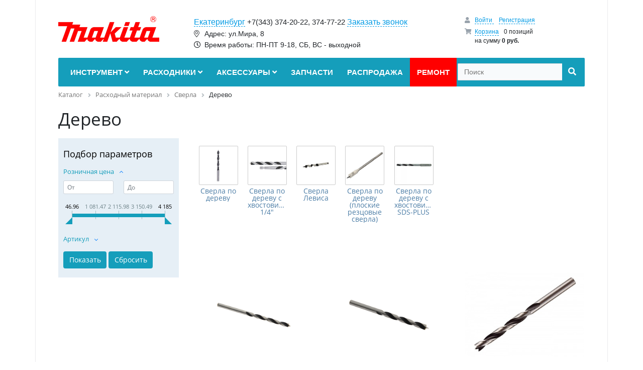

--- FILE ---
content_type: text/html; charset=UTF-8
request_url: https://ekb.makita-pt.ru/catalog/derevo/
body_size: 63023
content:
<!DOCTYPE html>
<html xml:lang="ru" lang="ru">
<head>
	<meta http-equiv="X-UA-Compatible" content="IE=edge" />
	<meta name="viewport" content="user-scalable=no, initial-scale=1.0, maximum-scale=1.0, width=320">
	<link rel="shortcut icon" type="image/x-icon" href="/favicon.ico" />
	<meta http-equiv="Content-Type" content="text/html; charset=UTF-8" />
<meta name="keywords" content="дерево, заказать, купить, приобрести, от официального дилера, оригинал" />
<meta name="description" content="Представлен широкий выбор Дерево. Официальный дилер, гарантийное и техническое обслуживание." />
<link href="/bitrix/css/main/font-awesome.min.css?153898550423748" type="text/css"  rel="stylesheet" />
<link href="/bitrix/js/ui/design-tokens/dist/ui.design-tokens.min.css?173321858623463" type="text/css"  rel="stylesheet" />
<link href="/bitrix/js/ui/fonts/opensans/ui.font.opensans.min.css?16757554172320" type="text/css"  rel="stylesheet" />
<link href="/bitrix/js/main/popup/dist/main.popup.bundle.min.css?173321876926589" type="text/css"  rel="stylesheet" />
<link href="/bitrix/css/main/themes/green/style.min.css?1538985504334" type="text/css"  rel="stylesheet" />
<link href="/local/templates/makita-pt/components/bitrix/catalog/main/style.min.css?1541166662965" type="text/css"  rel="stylesheet" />
<link href="/local/templates/makita-pt/components/bitrix/catalog.smart.filter/bootstrap_v4/style.min.css?167575546715341" type="text/css"  rel="stylesheet" />
<link href="/local/templates/makita-pt/components/bitrix/catalog/main/bitrix/catalog.section.list/.default/style.min.css?15389854856236" type="text/css"  rel="stylesheet" />
<link href="/local/templates/makita-pt/components/bitrix/catalog/main/bitrix/catalog.compare.list/.default/style.css?15389854851265" type="text/css"  rel="stylesheet" />
<link href="/bitrix/components/bitrix/system.pagenavigation/templates/round/style.min.css?15389854902530" type="text/css"  rel="stylesheet" />
<link href="/local/templates/makita-pt/components/bitrix/catalog/main/bitrix/catalog.section/bootstrap_v4/style.min.css?1538985492861" type="text/css"  rel="stylesheet" />
<link href="/local/templates/makita-pt/components/bitrix/catalog.item/bootstrap_v4/style.min.css?155263501023265" type="text/css"  rel="stylesheet" />
<link href="/local/templates/makita-pt/components/bitrix/catalog/main/bitrix/catalog.section/bootstrap_v4/themes/green/style.min.css?153898549293" type="text/css"  rel="stylesheet" />
<link href="/local/templates/makita-pt/static/vendors/bootstrap/css/bootstrap.min.css?1537696063140936" type="text/css"  data-template-style="true"  rel="stylesheet" />
<link href="/local/templates/makita-pt/static/vendors/fontawesome/css/all.min.css?153814746060618" type="text/css"  data-template-style="true"  rel="stylesheet" />
<link href="/local/templates/makita-pt/static/css/main.css?168175071247236" type="text/css"  data-template-style="true"  rel="stylesheet" />
<link href="/local/templates/makita-pt/static/css/colors.css?15393441722335" type="text/css"  data-template-style="true"  rel="stylesheet" />
<link href="/local/templates/makita-pt/static/css/media.css?16037887422101" type="text/css"  data-template-style="true"  rel="stylesheet" />
<link href="/local/templates/makita-pt/static/vendors/jquery.fancybox.css?15107726325009" type="text/css"  data-template-style="true"  rel="stylesheet" />
<link href="/local/templates/makita-pt/static/vendors/jquery-ui/jquery-ui.min.css?156628833421050" type="text/css"  data-template-style="true"  rel="stylesheet" />
<link href="/local/templates/makita-pt/components/bitrix/sale.basket.basket.line/basket_top/style.min.css?15397620323567" type="text/css"  data-template-style="true"  rel="stylesheet" />
<link href="/local/templates/makita-pt/components/bitrix/menu/catalog_horizontal/style.min.css?15411579099520" type="text/css"  data-template-style="true"  rel="stylesheet" />
<link href="/local/templates/makita-pt/components/bitrix/menu/catalog_horizontal/themes/green/colors.min.css?1538985490837" type="text/css"  data-template-style="true"  rel="stylesheet" />
<link href="/local/templates/makita-pt/components/bitrix/search.title/visual/style.min.css?16037881443438" type="text/css"  data-template-style="true"  rel="stylesheet" />
<link href="/bitrix/components/bitrix/breadcrumb/templates/.default/style.min.css?1538985489467" type="text/css"  data-template-style="true"  rel="stylesheet" />
<link href="/local/templates/makita-pt/components/bitrix/menu/bottom_menu/style.css?1538985485542" type="text/css"  data-template-style="true"  rel="stylesheet" />
<link href="/local/templates/makita-pt/components/bitrix/sale.basket.basket.line/.default/style.min.css?15526350373712" type="text/css"  data-template-style="true"  rel="stylesheet" />
<link href="/local/templates/makita-pt/styles.css?15389854855315" type="text/css"  data-template-style="true"  rel="stylesheet" />
<script>if(!window.BX)window.BX={};if(!window.BX.message)window.BX.message=function(mess){if(typeof mess==='object'){for(let i in mess) {BX.message[i]=mess[i];} return true;}};</script>
<script>(window.BX||top.BX).message({"JS_CORE_LOADING":"Загрузка...","JS_CORE_NO_DATA":"- Нет данных -","JS_CORE_WINDOW_CLOSE":"Закрыть","JS_CORE_WINDOW_EXPAND":"Развернуть","JS_CORE_WINDOW_NARROW":"Свернуть в окно","JS_CORE_WINDOW_SAVE":"Сохранить","JS_CORE_WINDOW_CANCEL":"Отменить","JS_CORE_WINDOW_CONTINUE":"Продолжить","JS_CORE_H":"ч","JS_CORE_M":"м","JS_CORE_S":"с","JSADM_AI_HIDE_EXTRA":"Скрыть лишние","JSADM_AI_ALL_NOTIF":"Показать все","JSADM_AUTH_REQ":"Требуется авторизация!","JS_CORE_WINDOW_AUTH":"Войти","JS_CORE_IMAGE_FULL":"Полный размер"});</script>

<script src="/bitrix/js/main/core/core.min.js?1733218767225181"></script>

<script>BX.Runtime.registerExtension({"name":"main.core","namespace":"BX","loaded":true});</script>
<script>BX.setJSList(["\/bitrix\/js\/main\/core\/core_ajax.js","\/bitrix\/js\/main\/core\/core_promise.js","\/bitrix\/js\/main\/polyfill\/promise\/js\/promise.js","\/bitrix\/js\/main\/loadext\/loadext.js","\/bitrix\/js\/main\/loadext\/extension.js","\/bitrix\/js\/main\/polyfill\/promise\/js\/promise.js","\/bitrix\/js\/main\/polyfill\/find\/js\/find.js","\/bitrix\/js\/main\/polyfill\/includes\/js\/includes.js","\/bitrix\/js\/main\/polyfill\/matches\/js\/matches.js","\/bitrix\/js\/ui\/polyfill\/closest\/js\/closest.js","\/bitrix\/js\/main\/polyfill\/fill\/main.polyfill.fill.js","\/bitrix\/js\/main\/polyfill\/find\/js\/find.js","\/bitrix\/js\/main\/polyfill\/matches\/js\/matches.js","\/bitrix\/js\/main\/polyfill\/core\/dist\/polyfill.bundle.js","\/bitrix\/js\/main\/core\/core.js","\/bitrix\/js\/main\/polyfill\/intersectionobserver\/js\/intersectionobserver.js","\/bitrix\/js\/main\/lazyload\/dist\/lazyload.bundle.js","\/bitrix\/js\/main\/polyfill\/core\/dist\/polyfill.bundle.js","\/bitrix\/js\/main\/parambag\/dist\/parambag.bundle.js"]);
</script>
<script>BX.Runtime.registerExtension({"name":"ui.dexie","namespace":"BX.Dexie3","loaded":true});</script>
<script>BX.Runtime.registerExtension({"name":"ls","namespace":"window","loaded":true});</script>
<script>BX.Runtime.registerExtension({"name":"fx","namespace":"window","loaded":true});</script>
<script>BX.Runtime.registerExtension({"name":"fc","namespace":"window","loaded":true});</script>
<script>BX.Runtime.registerExtension({"name":"ui.design-tokens","namespace":"window","loaded":true});</script>
<script>BX.Runtime.registerExtension({"name":"ui.fonts.opensans","namespace":"window","loaded":true});</script>
<script>BX.Runtime.registerExtension({"name":"main.popup","namespace":"BX.Main","loaded":true});</script>
<script>BX.Runtime.registerExtension({"name":"popup","namespace":"window","loaded":true});</script>
<script type="extension/settings" data-extension="currency.currency-core">{"region":"ru"}</script>
<script>BX.Runtime.registerExtension({"name":"currency.currency-core","namespace":"BX.Currency","loaded":true});</script>
<script>BX.Runtime.registerExtension({"name":"currency","namespace":"window","loaded":true});</script>
<script>(window.BX||top.BX).message({"LANGUAGE_ID":"ru","FORMAT_DATE":"DD.MM.YYYY","FORMAT_DATETIME":"DD.MM.YYYY HH:MI:SS","COOKIE_PREFIX":"BITRIX_SM","SERVER_TZ_OFFSET":"10800","UTF_MODE":"Y","SITE_ID":"s1","SITE_DIR":"\/","USER_ID":"","SERVER_TIME":1769461045,"USER_TZ_OFFSET":0,"USER_TZ_AUTO":"Y","bitrix_sessid":"93f5d20b1a382c34cda0fa05f843818f"});</script>


<script src="/bitrix/js/ui/dexie/dist/dexie3.bundle.min.js?173321854488274"></script>
<script src="/bitrix/js/main/core/core_ls.min.js?15389854877365"></script>
<script src="/bitrix/js/main/core/core_fx.min.js?15389854879768"></script>
<script src="/bitrix/js/main/core/core_frame_cache.min.js?173321863911210"></script>
<script src="/bitrix/js/main/popup/dist/main.popup.bundle.min.js?173321876965924"></script>
<script src="/bitrix/js/currency/currency-core/dist/currency-core.bundle.min.js?17332184094569"></script>
<script src="/bitrix/js/currency/core_currency.min.js?1733218409835"></script>
<script>
					(function () {
						"use strict";

						var counter = function ()
						{
							var cookie = (function (name) {
								var parts = ("; " + document.cookie).split("; " + name + "=");
								if (parts.length == 2) {
									try {return JSON.parse(decodeURIComponent(parts.pop().split(";").shift()));}
									catch (e) {}
								}
							})("BITRIX_CONVERSION_CONTEXT_s1");

							if (cookie && cookie.EXPIRE >= BX.message("SERVER_TIME"))
								return;

							var request = new XMLHttpRequest();
							request.open("POST", "/bitrix/tools/conversion/ajax_counter.php", true);
							request.setRequestHeader("Content-type", "application/x-www-form-urlencoded");
							request.send(
								"SITE_ID="+encodeURIComponent("s1")+
								"&sessid="+encodeURIComponent(BX.bitrix_sessid())+
								"&HTTP_REFERER="+encodeURIComponent(document.referrer)
							);
						};

						if (window.frameRequestStart === true)
							BX.addCustomEvent("onFrameDataReceived", counter);
						else
							BX.ready(counter);
					})();
				</script>



<script src="/local/templates/makita-pt/static/vendors/jquery-1.10.2.min.js?151077263293100"></script>
<script src="/local/templates/makita-pt/static/vendors/jquery.cookie.js?15039311072397"></script>
<script src="/local/templates/makita-pt/static/vendors/bootstrap/js/bootstrap.min.js?153769606551039"></script>
<script src="/local/templates/makita-pt/static/vendors/jquery-ui/jquery-ui.min.js?1566288334102062"></script>
<script src="/local/templates/makita-pt/static/vendors/jquery.themepunch.plugins.min.js?153443336417085"></script>
<script src="/local/templates/makita-pt/static/vendors/jquery.themepunch.revolution.min.js?153443336456277"></script>
<script src="/local/templates/makita-pt/static/vendors/jquery.fancybox.pack.js?151077263223135"></script>
<script src="/local/templates/makita-pt/static/vendors/noty/jquery.noty.packaged.min.js?151077263224793"></script>
<script src="/local/templates/makita-pt/static/vendors/noty/themes/relax.js?15578278995301"></script>
<script src="/local/templates/makita-pt/static/vendors/jquery.maskedinput.min.js?15107726323568"></script>
<script src="/local/templates/makita-pt/static/vendors/raphael.min.js?155339938493168"></script>
<script src="/local/templates/makita-pt/static/js/scripts.js?160136640719537"></script>
<script src="/local/templates/makita-pt/components/bitrix/sale.basket.basket.line/basket_top/script.min.js?15397620323876"></script>
<script src="/local/templates/makita-pt/components/bitrix/menu/catalog_horizontal/script.min.js?15389854904016"></script>
<script src="/bitrix/components/bitrix/search.title/script.min.js?15681040896443"></script>
<script src="/local/templates/makita-pt/components/bitrix/sale.basket.basket.line/.default/script.min.js?15389854943876"></script>
<script src="/local/templates/makita-pt/components/bitrix/catalog.smart.filter/bootstrap_v4/script.min.js?167575543314840"></script>
<script src="/local/templates/makita-pt/components/bitrix/catalog/main/bitrix/catalog.compare.list/.default/script.min.js?15389854852308"></script>
<script src="/local/templates/makita-pt/components/bitrix/catalog/main/bitrix/catalog.section/bootstrap_v4/script.min.js?15389854925390"></script>
<script src="/local/templates/makita-pt/components/bitrix/catalog.item/bootstrap_v4/script.min.js?153898549240885"></script>
<script>var _ba = _ba || []; _ba.push(["aid", "322108f67f10ab5fb28386cd5a93b351"]); _ba.push(["host", "ekb.makita-pt.ru"]); (function() {var ba = document.createElement("script"); ba.type = "text/javascript"; ba.async = true;ba.src = (document.location.protocol == "https:" ? "https://" : "http://") + "bitrix.info/ba.js";var s = document.getElementsByTagName("script")[0];s.parentNode.insertBefore(ba, s);})();</script>


	<title>Каталог Дерево от интернет-магазина makita-pt.ru</title>
        <!-- Global site tag (gtag.js) - Google Analytics -->
    <script async src="https://www.googletagmanager.com/gtag/js?id=UA-153144800-4"></script>
    <script>
        window.dataLayer = window.dataLayer || [];
        function gtag(){dataLayer.push(arguments);}
        gtag('js', new Date());
        gtag('config', 'UA-153144800-4');
    </script>
</head>
<body class="bx-background-image bx-theme-blue">
<div class="overlay"></div>
<div id="panel"></div>
<div class="bx-wrapper" id="bx_eshop_wrap">
	<header class="bx-header">
		<div class="bx-header-section container">
			<div class="row">
				<div class="col-lg-3 col-md-3 col-sm-4 col-xs-12">
					<div class="bx-logo d-inline-block align-middle text-center">
						<a class="d-none d-md-inline-block" href="/">
							<img src="/local/templates/makita-pt/images/logo2.png">						</a>
						<a class="d-md-none text-center" href="/">
							<img width="229" alt="logo_mobile.png" src="/upload/medialibrary/699/6995b850b07398da5ec8e85fc1d5b45e.png" height="43" title="logo_mobile.png">						</a>
					</div><div class="fix"></div>
				</div>
				<div class="col-lg-6 col-md-6 col-sm-12 col-xs-12 top_cities_holder">
                	<a href="#" class="select_city_link">Екатеринбург</a> <span class="phone">+7(343) 374-20-22, 374-77-22</span>
    <a href="#" data-toggle="modal" data-target="#popup__call">Заказать звонок</a>
<br>
<i class="fal fa-map-marker-alt fa-fw pr-2"></i> Адрес: ул.Мира, 8<br>
<i class="far fa-clock fa-fw pr-2"></i> Время работы: ПН-ПТ 9-18, СБ, ВС - выходной
<div class="select_city_holder">
            <a href="#" id="ekb" class="mb-3">Екатеринбург</a>
            <a href="#" id="omsk" class="mb-3">Омск</a>
            <a href="#" id="nsk" class="mb-3">Новосибирск</a>
            <a href="#" id="krs" class="mb-3">Красноярск</a>
    </div>				</div>
				<div class="col-lg-3 col-md-3 col-sm-3 col-xs-12 d-none d-md-block header_basket_holder">
					<script>
var bx_basketFKauiI = new BitrixSmallCart;
</script>
<div id="bx_basketFKauiI" class="bx-basket bx-opener"><!--'start_frame_cache_bx_basketFKauiI'--><div class="bx-hdr-profile">
	<div class="bx-basket-block">
		<i class="fa fa-user"></i>
		<script type="text/javascript">bx_basketFKauiI.currentUrl = '%2Fcatalog%2Fderevo%2F';</script>			<a href="/login/?login=yes&backurl=%2Fcatalog%2Fderevo%2F">
				Войти			</a>
							<a href="/register/?register=yes&backurl=%2Fcatalog%2Fderevo%2F">
					Регистрация				</a>
							</div>
	<div class="bx-basket-block"><i class="fa fa-shopping-cart"></i>
			<a href="/personal/cart/">Корзина</a>0 позиций			<br />
			<span>
				на сумму									<strong>0 руб.</strong>
							</span>
						    </div>
    </div><!--'end_frame_cache_bx_basketFKauiI'--></div>
<script type="text/javascript">
	bx_basketFKauiI.siteId       = 's1';
	bx_basketFKauiI.cartId       = 'bx_basketFKauiI';
	bx_basketFKauiI.ajaxPath     = '/bitrix/components/bitrix/sale.basket.basket.line/ajax.php';
	bx_basketFKauiI.templateName = 'basket_top';
	bx_basketFKauiI.arParams     =  {'PATH_TO_BASKET':'/personal/cart/','PATH_TO_PERSONAL':'/personal/','SHOW_PERSONAL_LINK':'N','SHOW_NUM_PRODUCTS':'Y','SHOW_TOTAL_PRICE':'Y','SHOW_PRODUCTS':'N','POSITION_FIXED':'N','SHOW_AUTHOR':'Y','PATH_TO_REGISTER':'/register/','PATH_TO_PROFILE':'/personal/','CACHE_TYPE':'A','PATH_TO_ORDER':'/personal/order/make/','HIDE_ON_BASKET_PAGES':'Y','SHOW_EMPTY_VALUES':'Y','SHOW_REGISTRATION':'Y','PATH_TO_AUTHORIZE':'/register/','SHOW_DELAY':'Y','SHOW_NOTAVAIL':'Y','SHOW_IMAGE':'Y','SHOW_PRICE':'Y','SHOW_SUMMARY':'Y','POSITION_VERTICAL':'top','POSITION_HORIZONTAL':'right','MAX_IMAGE_SIZE':'70','AJAX':'N','~PATH_TO_BASKET':'/personal/cart/','~PATH_TO_PERSONAL':'/personal/','~SHOW_PERSONAL_LINK':'N','~SHOW_NUM_PRODUCTS':'Y','~SHOW_TOTAL_PRICE':'Y','~SHOW_PRODUCTS':'N','~POSITION_FIXED':'N','~SHOW_AUTHOR':'Y','~PATH_TO_REGISTER':'/register/','~PATH_TO_PROFILE':'/personal/','~CACHE_TYPE':'A','~PATH_TO_ORDER':'/personal/order/make/','~HIDE_ON_BASKET_PAGES':'Y','~SHOW_EMPTY_VALUES':'Y','~SHOW_REGISTRATION':'Y','~PATH_TO_AUTHORIZE':'/register/','~SHOW_DELAY':'Y','~SHOW_NOTAVAIL':'Y','~SHOW_IMAGE':'Y','~SHOW_PRICE':'Y','~SHOW_SUMMARY':'Y','~POSITION_VERTICAL':'top','~POSITION_HORIZONTAL':'right','~MAX_IMAGE_SIZE':'70','~AJAX':'N','cartId':'bx_basketFKauiI'}; // TODO \Bitrix\Main\Web\Json::encode
	bx_basketFKauiI.closeMessage = 'Скрыть';
	bx_basketFKauiI.openMessage  = 'Раскрыть';
	bx_basketFKauiI.activate();
</script>				</div>
			</div>
			<div class="row">
				<div class="col-md-12 hidden-xs">
					<div class="bx-top-nav bx-green" id="catalog_menu_LkGdQn">
	<nav class="bx-top-nav-container" id="cont_catalog_menu_LkGdQn">
		<ul class="bx-nav-list-1-lvl" id="ul_catalog_menu_LkGdQn">
		     <!-- first level-->
									<li
				class="bx-nav-1-lvl bx-nav-list-4-col  bx-nav-parent "
				onmouseover="BX.CatalogMenu.itemOver(this);"
				onmouseout="BX.CatalogMenu.itemOut(this)"
									data-role="bx-menu-item"
								onclick="if (BX.hasClass(document.documentElement, 'bx-touch')) obj_catalog_menu_LkGdQn.clickInMobile(this, event);"
			>
				<a
					href="/catalog/katalog_instrumenta/"
											onmouseover="window.obj_catalog_menu_LkGdQn && obj_catalog_menu_LkGdQn.changeSectionPicure(this, '369843784');"
									>
					<span>
						Инструмент						<i class="fa fa-angle-down"></i>					</span>
				</a>
							<span class="bx-nav-parent-arrow" onclick="obj_catalog_menu_LkGdQn.toggleInMobile(this)"><i class="fa fa-angle-left"></i></span> <!-- for mobile -->
				<div class="bx-nav-2-lvl-container">
											<ul class="bx-nav-list-2-lvl">
						  <!-- second level-->
														<li class="bx-nav-2-lvl ">
								<a
									href="/catalog/benzogeneratory/"
																			onmouseover="window.obj_catalog_menu_LkGdQn && obj_catalog_menu_LkGdQn.changeSectionPicure(this, '327867357');"
																		data-picture="/upload/resize_cache/iblock/e88/240_700_1/e88c94a3bb74bfdb5422c331d31fc414.jpg"
																	>
									<span>Бензогенераторы</span>
                                    								</a>
														</li>
						  <!-- second level-->
														<li class="bx-nav-2-lvl ">
								<a
									href="/catalog/benzorezy/"
																			onmouseover="window.obj_catalog_menu_LkGdQn && obj_catalog_menu_LkGdQn.changeSectionPicure(this, '1142364317');"
																		data-picture="/upload/resize_cache/iblock/af7/240_700_1/af7836a81daeab01c4d6e0c9e316ba26.jpg"
																	>
									<span>Бензорезы</span>
                                    								</a>
														</li>
						  <!-- second level-->
														<li class="bx-nav-2-lvl parent">
								<a
									href="/catalog/bolgarki/"
																			onmouseover="window.obj_catalog_menu_LkGdQn && obj_catalog_menu_LkGdQn.changeSectionPicure(this, '4076971257');"
																		data-picture="/upload/resize_cache/iblock/25e/240_700_1/25e82f76dab6de54d612374faca3ac43.jpg"
																	>
									<span>Болгарки</span>
                                                                            <i class="fa fa-angle-down"></i>
                                    								</a>
															<ul class="bx-nav-list-3-lvl">
									<!-- third level-->
									
									<li class="bx-nav-3-lvl">
										<a
											href="/catalog/akkumulyatornye_8/"
																							onmouseover="window.obj_catalog_menu_LkGdQn && obj_catalog_menu_LkGdQn.changeSectionPicure(this, '2352720760');return false;"
																						data-picture="/upload/resize_cache/iblock/842/240_700_1/84222c06cd60d67d08a7ba8b5938cc4d.jpg"
																					>
											<span>Аккумуляторные</span>
										</a>
									</li>
									<!-- third level-->
									
									<li class="bx-nav-3-lvl">
										<a
											href="/catalog/setevye_10/"
																							onmouseover="window.obj_catalog_menu_LkGdQn && obj_catalog_menu_LkGdQn.changeSectionPicure(this, '3097132642');return false;"
																						data-picture="/upload/resize_cache/iblock/951/240_700_1/95114fce5b2db7b30a1670a41611c386.jpg"
																					>
											<span>Сетевые</span>
										</a>
									</li>
																</ul>
														</li>
						  <!-- second level-->
														<li class="bx-nav-2-lvl ">
								<a
									href="/catalog/vibratory_dlya_betona/"
																			onmouseover="window.obj_catalog_menu_LkGdQn && obj_catalog_menu_LkGdQn.changeSectionPicure(this, '4263549304');"
																		data-picture="/upload/resize_cache/iblock/27a/240_700_1/27a4cda54d2aec4e79fcced500e8d7a7.jpg"
																	>
									<span>Вибраторы для бетона</span>
                                    								</a>
														</li>
						  <!-- second level-->
														<li class="bx-nav-2-lvl parent">
								<a
									href="/catalog/vozdukhoduvki/"
																			onmouseover="window.obj_catalog_menu_LkGdQn && obj_catalog_menu_LkGdQn.changeSectionPicure(this, '4167649799');"
																		data-picture="/upload/resize_cache/iblock/299/240_700_1/29983b61ab2f0b6b99d4efe01775fd91.jpg"
																	>
									<span>Воздуходувки</span>
                                                                            <i class="fa fa-angle-down"></i>
                                    								</a>
															<ul class="bx-nav-list-3-lvl">
									<!-- third level-->
									
									<li class="bx-nav-3-lvl">
										<a
											href="/catalog/akkumulyatornye/"
																							onmouseover="window.obj_catalog_menu_LkGdQn && obj_catalog_menu_LkGdQn.changeSectionPicure(this, '1522094380');return false;"
																						data-picture="/upload/resize_cache/iblock/330/240_700_1/330df4dcef4c79baf887a8cc9eeeedab.jpg"
																					>
											<span>Аккумуляторные</span>
										</a>
									</li>
									<!-- third level-->
										<!-- third level-->
									
									<li class="bx-nav-3-lvl">
										<a
											href="/catalog/setevye/"
																							onmouseover="window.obj_catalog_menu_LkGdQn && obj_catalog_menu_LkGdQn.changeSectionPicure(this, '4131141018');return false;"
																						data-picture="/upload/resize_cache/iblock/e42/240_700_1/e42279af7378c47089de6c9350ad3cc5.jpg"
																					>
											<span>Сетевые</span>
										</a>
									</li>
																</ul>
														</li>
						  <!-- second level-->
														<li class="bx-nav-2-lvl parent">
								<a
									href="/catalog/gaykoverty_udarnye/"
																			onmouseover="window.obj_catalog_menu_LkGdQn && obj_catalog_menu_LkGdQn.changeSectionPicure(this, '725042346');"
																		data-picture="/upload/resize_cache/iblock/4e2/240_700_1/4e26dfe776c079981b26e67bd4fd0cff.jpg"
																	>
									<span>Гайковерты ударные</span>
                                                                            <i class="fa fa-angle-down"></i>
                                    								</a>
															<ul class="bx-nav-list-3-lvl">
									<!-- third level-->
									
									<li class="bx-nav-3-lvl">
										<a
											href="/catalog/akkumulyatornye_1/"
																							onmouseover="window.obj_catalog_menu_LkGdQn && obj_catalog_menu_LkGdQn.changeSectionPicure(this, '1576603697');return false;"
																						data-picture="/upload/resize_cache/iblock/c93/240_700_1/c93ca512f50b4ad1003c2b861b77585c.jpeg"
																					>
											<span>Аккумуляторные</span>
										</a>
									</li>
									<!-- third level-->
									
									<li class="bx-nav-3-lvl">
										<a
											href="/catalog/setevye_1/"
																							onmouseover="window.obj_catalog_menu_LkGdQn && obj_catalog_menu_LkGdQn.changeSectionPicure(this, '2780369099');return false;"
																						data-picture="/upload/resize_cache/iblock/459/240_700_1/459f4d23a1fe35786b2097bf829b8602.jpg"
																					>
											<span>Сетевые</span>
										</a>
									</li>
																</ul>
														</li>
						  <!-- second level-->
														<li class="bx-nav-2-lvl parent">
								<a
									href="/catalog/dreli/"
																			onmouseover="window.obj_catalog_menu_LkGdQn && obj_catalog_menu_LkGdQn.changeSectionPicure(this, '1999096003');"
																		data-picture="/upload/resize_cache/iblock/ba0/240_700_1/ba0813c5be6a654fcee228350720575b.jpg"
																	>
									<span>Дрели</span>
                                                                            <i class="fa fa-angle-down"></i>
                                    								</a>
															<ul class="bx-nav-list-3-lvl">
									<!-- third level-->
									
									<li class="bx-nav-3-lvl">
										<a
											href="/catalog/akkumulyatornye_2/"
																							onmouseover="window.obj_catalog_menu_LkGdQn && obj_catalog_menu_LkGdQn.changeSectionPicure(this, '1993622514');return false;"
																						data-picture="/upload/resize_cache/iblock/5c2/240_700_1/5c2d76584f5b3d3e9dc6fa099dc202aa.jpg"
																					>
											<span>Аккумуляторные</span>
										</a>
									</li>
									<!-- third level-->
									
									<li class="bx-nav-3-lvl">
										<a
											href="/catalog/setevye_2/"
																							onmouseover="window.obj_catalog_menu_LkGdQn && obj_catalog_menu_LkGdQn.changeSectionPicure(this, '2392081160');return false;"
																						data-picture="/upload/resize_cache/iblock/be2/240_700_1/be278bc12a74e5cf1bb0d03168ac932e.jpg"
																					>
											<span>Сетевые</span>
										</a>
									</li>
																</ul>
														</li>
						  <!-- second level-->
														<li class="bx-nav-2-lvl parent">
								<a
									href="/catalog/zabivateli/"
																			onmouseover="window.obj_catalog_menu_LkGdQn && obj_catalog_menu_LkGdQn.changeSectionPicure(this, '1623700438');"
																		data-picture="/upload/resize_cache/iblock/1dd/240_700_1/1dd0fe10a5f31131fded06879e1b652d.jpg"
																	>
									<span>Забиватели</span>
                                                                            <i class="fa fa-angle-down"></i>
                                    								</a>
															<ul class="bx-nav-list-3-lvl">
									<!-- third level-->
									
									<li class="bx-nav-3-lvl">
										<a
											href="/catalog/akkumulyatornye_22/"
																							onmouseover="window.obj_catalog_menu_LkGdQn && obj_catalog_menu_LkGdQn.changeSectionPicure(this, '3581606331');return false;"
																						data-picture="/upload/resize_cache/iblock/968/240_700_1/968aabbeb1d357248ab96992fb6299d7.jpg"
																					>
											<span>Аккумуляторные</span>
										</a>
									</li>
									<!-- third level-->
									
									<li class="bx-nav-3-lvl">
										<a
											href="/catalog/pnevmaticheskie/"
																							onmouseover="window.obj_catalog_menu_LkGdQn && obj_catalog_menu_LkGdQn.changeSectionPicure(this, '2230248849');return false;"
																						data-picture="/upload/resize_cache/iblock/a46/240_700_1/a46e8c47c1fead8d784260203f2bdcf9.jpg"
																					>
											<span>Пневматические</span>
										</a>
									</li>
																</ul>
														</li>
						  <!-- second level-->
														<li class="bx-nav-2-lvl parent">
								<a
									href="/catalog/izmeritelnaya_tekhnika/"
																			onmouseover="window.obj_catalog_menu_LkGdQn && obj_catalog_menu_LkGdQn.changeSectionPicure(this, '515323568');"
																		data-picture="/upload/resize_cache/iblock/27c/240_700_1/27c1605fff849f0745541a13961f9736.jpg"
																	>
									<span>Измерительная техника</span>
                                                                            <i class="fa fa-angle-down"></i>
                                    								</a>
															<ul class="bx-nav-list-3-lvl">
									<!-- third level-->
									
									<li class="bx-nav-3-lvl">
										<a
											href="/catalog/dalnomery/"
																							onmouseover="window.obj_catalog_menu_LkGdQn && obj_catalog_menu_LkGdQn.changeSectionPicure(this, '703780765');return false;"
																						data-picture="/upload/resize_cache/iblock/19f/240_700_1/19fc4626a62e35d5dbbf3d59e8aa7311.jpg"
																					>
											<span>Дальномеры</span>
										</a>
									</li>
									<!-- third level-->
									
									<li class="bx-nav-3-lvl">
										<a
											href="/catalog/lazernye_urovni/"
																							onmouseover="window.obj_catalog_menu_LkGdQn && obj_catalog_menu_LkGdQn.changeSectionPicure(this, '840389228');return false;"
																						data-picture="/upload/resize_cache/iblock/50d/240_700_1/50df4601ad7d2eefc4248eed25423181.jpg"
																					>
											<span>Лазерные уровни</span>
										</a>
									</li>
																</ul>
														</li>
						  <!-- second level-->
														<li class="bx-nav-2-lvl parent">
								<a
									href="/catalog/lobziki/"
																			onmouseover="window.obj_catalog_menu_LkGdQn && obj_catalog_menu_LkGdQn.changeSectionPicure(this, '2072368989');"
																		data-picture="/upload/resize_cache/iblock/979/240_700_1/979d1529e56fec5335f35f43b7b5cf06.jpg"
																	>
									<span>Лобзики</span>
                                                                            <i class="fa fa-angle-down"></i>
                                    								</a>
															<ul class="bx-nav-list-3-lvl">
									<!-- third level-->
									
									<li class="bx-nav-3-lvl">
										<a
											href="/catalog/akkumulyatornye_3/"
																							onmouseover="window.obj_catalog_menu_LkGdQn && obj_catalog_menu_LkGdQn.changeSectionPicure(this, '1875866291');return false;"
																						data-picture="/upload/resize_cache/iblock/5d8/240_700_1/5d8a792420a7cd8bde8a36cedafc80f3.jpg"
																					>
											<span>Аккумуляторные</span>
										</a>
									</li>
									<!-- third level-->
									
									<li class="bx-nav-3-lvl">
										<a
											href="/catalog/setevye_5/"
																							onmouseover="window.obj_catalog_menu_LkGdQn && obj_catalog_menu_LkGdQn.changeSectionPicure(this, '3252016591');return false;"
																						data-picture="/upload/resize_cache/iblock/ece/240_700_1/ece94b40b5631ef65a3f6af4a030321b.JPG"
																					>
											<span>Сетевые</span>
										</a>
									</li>
																</ul>
														</li>
						  <!-- second level-->
														<li class="bx-nav-2-lvl ">
								<a
									href="/catalog/miksery_1/"
																			onmouseover="window.obj_catalog_menu_LkGdQn && obj_catalog_menu_LkGdQn.changeSectionPicure(this, '857895412');"
																		data-picture="/upload/resize_cache/iblock/88b/240_700_1/88b2b0ec7a2aaedd213805c409fed1c4.jpg"
																	>
									<span>Миксеры</span>
                                    								</a>
														</li>
						  <!-- second level-->
														<li class="bx-nav-2-lvl ">
								<a
									href="/catalog/moyki/"
																			onmouseover="window.obj_catalog_menu_LkGdQn && obj_catalog_menu_LkGdQn.changeSectionPicure(this, '3621270682');"
																		data-picture="/upload/resize_cache/iblock/f38/240_700_1/f381de4c0042fe7318c9273cbf0603d2.jpg"
																	>
									<span>Мойки</span>
                                    								</a>
														</li>
						  <!-- second level-->
														<li class="bx-nav-2-lvl parent">
								<a
									href="/catalog/mnogofunktsionalnyy/"
																			onmouseover="window.obj_catalog_menu_LkGdQn && obj_catalog_menu_LkGdQn.changeSectionPicure(this, '686112995');"
																		data-picture="/upload/resize_cache/iblock/bae/240_700_1/bae758c3cd242e73d9f30a56021e5e94.jpg"
																	>
									<span>Многофункциональный</span>
                                                                            <i class="fa fa-angle-down"></i>
                                    								</a>
															<ul class="bx-nav-list-3-lvl">
									<!-- third level-->
									
									<li class="bx-nav-3-lvl">
										<a
											href="/catalog/akkumulyatornye_4/"
																							onmouseover="window.obj_catalog_menu_LkGdQn && obj_catalog_menu_LkGdQn.changeSectionPicure(this, '546235508');return false;"
																						data-picture="/upload/resize_cache/iblock/61b/240_700_1/61bcbba05df0b0bff8da021df277a692.jpg"
																					>
											<span>Аккумуляторные</span>
										</a>
									</li>
									<!-- third level-->
									
									<li class="bx-nav-3-lvl">
										<a
											href="/catalog/setevye_6/"
																							onmouseover="window.obj_catalog_menu_LkGdQn && obj_catalog_menu_LkGdQn.changeSectionPicure(this, '3942155788');return false;"
																						data-picture="/upload/resize_cache/iblock/8f2/240_700_1/8f2b6710bd76d93ffeb12af000edb9a7.jpg"
																					>
											<span>Сетевые</span>
										</a>
									</li>
																</ul>
														</li>
						  <!-- second level-->
														<li class="bx-nav-2-lvl parent">
								<a
									href="/catalog/molotki/"
																			onmouseover="window.obj_catalog_menu_LkGdQn && obj_catalog_menu_LkGdQn.changeSectionPicure(this, '2270568707');"
																		data-picture="/upload/resize_cache/iblock/abb/240_700_1/abbc740701cd4120792335413c595b87.jpg"
																	>
									<span>Молотки</span>
                                                                            <i class="fa fa-angle-down"></i>
                                    								</a>
															<ul class="bx-nav-list-3-lvl">
									<!-- third level-->
									
									<li class="bx-nav-3-lvl">
										<a
											href="/catalog/28_6_mm/"
																							onmouseover="window.obj_catalog_menu_LkGdQn && obj_catalog_menu_LkGdQn.changeSectionPicure(this, '1293770336');return false;"
																						data-picture="/upload/resize_cache/iblock/3d8/240_700_1/3d8decccb34dffc8de01b5bf766a9202.jpg"
																					>
											<span>28.6 mm</span>
										</a>
									</li>
									<!-- third level-->
									
									<li class="bx-nav-3-lvl">
										<a
											href="/catalog/30_mm/"
																							onmouseover="window.obj_catalog_menu_LkGdQn && obj_catalog_menu_LkGdQn.changeSectionPicure(this, '3198635091');return false;"
																						data-picture="/upload/resize_cache/iblock/293/240_700_1/2938b4a3f179f452ed992f923893932e.jpg"
																					>
											<span>30 mm</span>
										</a>
									</li>
									<!-- third level-->
									
									<li class="bx-nav-3-lvl">
										<a
											href="/catalog/sds__1/"
																							onmouseover="window.obj_catalog_menu_LkGdQn && obj_catalog_menu_LkGdQn.changeSectionPicure(this, '4121343552');return false;"
																						data-picture="/upload/resize_cache/iblock/217/240_700_1/2176a45b24e40707c66a9da6a9da1e54.jpg"
																					>
											<span>SDS +</span>
										</a>
									</li>
									<!-- third level-->
									
									<li class="bx-nav-3-lvl">
										<a
											href="/catalog/sds_max_1/"
																							onmouseover="window.obj_catalog_menu_LkGdQn && obj_catalog_menu_LkGdQn.changeSectionPicure(this, '803624660');return false;"
																						data-picture="/upload/resize_cache/iblock/bc1/240_700_1/bc1e5edb5ac9d567ffdac67e44aef0f8.jpg"
																					>
											<span>SDS MAX</span>
										</a>
									</li>
																</ul>
														</li>
												</ul>
											<ul class="bx-nav-list-2-lvl">
						  <!-- second level-->
														<li class="bx-nav-2-lvl parent">
								<a
									href="/catalog/nabory_instrumenta/"
																			onmouseover="window.obj_catalog_menu_LkGdQn && obj_catalog_menu_LkGdQn.changeSectionPicure(this, '1959776508');"
																		data-picture="/upload/resize_cache/iblock/a27/240_700_1/a276087e0eeb2d34a5ea31cd0337abc8.jpg"
																	>
									<span>Наборы инструмента</span>
                                                                            <i class="fa fa-angle-down"></i>
                                    								</a>
															<ul class="bx-nav-list-3-lvl">
									<!-- third level-->
									
									<li class="bx-nav-3-lvl">
										<a
											href="/catalog/akkumulyatornye_24/"
																							onmouseover="window.obj_catalog_menu_LkGdQn && obj_catalog_menu_LkGdQn.changeSectionPicure(this, '2199936573');return false;"
																						data-picture="/upload/resize_cache/iblock/d30/240_700_1/d309912350d04a090f473e1433b6e98d.jpg"
																					>
											<span>Аккумуляторные</span>
										</a>
									</li>
									<!-- third level-->
									
									<li class="bx-nav-3-lvl">
										<a
											href="/catalog/setevye_13/"
																							onmouseover="window.obj_catalog_menu_LkGdQn && obj_catalog_menu_LkGdQn.changeSectionPicure(this, '2478255521');return false;"
																						data-picture="/upload/resize_cache/iblock/a27/240_700_1/a276087e0eeb2d34a5ea31cd0337abc8.jpg"
																					>
											<span>Сетевые</span>
										</a>
									</li>
																</ul>
														</li>
						  <!-- second level-->
														<li class="bx-nav-2-lvl parent">
								<a
									href="/catalog/nasosy/"
																			onmouseover="window.obj_catalog_menu_LkGdQn && obj_catalog_menu_LkGdQn.changeSectionPicure(this, '1522424021');"
																		data-picture="/upload/resize_cache/iblock/b3e/240_700_1/b3eab908c8095205c34e3e5847fe075f.jpg"
																	>
									<span>Насосы</span>
                                                                            <i class="fa fa-angle-down"></i>
                                    								</a>
															<ul class="bx-nav-list-3-lvl">
									<!-- third level-->
									
									<li class="bx-nav-3-lvl">
										<a
											href="/catalog/benzinovye_1/"
																							onmouseover="window.obj_catalog_menu_LkGdQn && obj_catalog_menu_LkGdQn.changeSectionPicure(this, '2117846671');return false;"
																						data-picture="/upload/resize_cache/iblock/cce/240_700_1/cceaaebbc853b79d6754b55f57e5378d.jpg"
																					>
											<span>Бензиновые</span>
										</a>
									</li>
									<!-- third level-->
									
									<li class="bx-nav-3-lvl">
										<a
											href="/catalog/elektricheskie/"
																							onmouseover="window.obj_catalog_menu_LkGdQn && obj_catalog_menu_LkGdQn.changeSectionPicure(this, '1932732080');return false;"
																						data-picture="/upload/resize_cache/iblock/e12/240_700_1/e129b6ca7d2e1fca1483d4f9434aae36.jpg"
																					>
											<span>Электрические</span>
										</a>
									</li>
									<!-- third level-->
									
									<li class="bx-nav-3-lvl">
										<a
											href="/catalog/akkumulyatornye_23/"
																							onmouseover="window.obj_catalog_menu_LkGdQn && obj_catalog_menu_LkGdQn.changeSectionPicure(this, '3428960506');return false;"
																						data-picture="/upload/resize_cache/iblock/98a/240_700_1/98a9df4a2dc4d7d8bcb65092a4c2ae08.jpg"
																					>
											<span>Аккумуляторные</span>
										</a>
									</li>
																</ul>
														</li>
						  <!-- second level-->
														<li class="bx-nav-2-lvl parent">
								<a
									href="/catalog/nozhnitsy/"
																			onmouseover="window.obj_catalog_menu_LkGdQn && obj_catalog_menu_LkGdQn.changeSectionPicure(this, '4172136184');"
																		data-picture="/upload/resize_cache/iblock/dab/240_700_1/dab21ddad0057a92e0989241e664ddc4.jpg"
																	>
									<span>Ножницы</span>
                                                                            <i class="fa fa-angle-down"></i>
                                    								</a>
															<ul class="bx-nav-list-3-lvl">
									<!-- third level-->
									
									<li class="bx-nav-3-lvl">
										<a
											href="/catalog/akkumulyatornye_5/"
																							onmouseover="window.obj_catalog_menu_LkGdQn && obj_catalog_menu_LkGdQn.changeSectionPicure(this, '966120757');return false;"
																						data-picture="/upload/resize_cache/iblock/7e5/240_700_1/7e5f71ab7e33b76fdcd9115d871e266b.jpg"
																					>
											<span>Аккумуляторные</span>
										</a>
									</li>
									<!-- third level-->
									
									<li class="bx-nav-3-lvl">
										<a
											href="/catalog/setevye_7/"
																							onmouseover="window.obj_catalog_menu_LkGdQn && obj_catalog_menu_LkGdQn.changeSectionPicure(this, '4091787085');return false;"
																						data-picture="/upload/resize_cache/iblock/de0/240_700_1/de07c871dd281f4d46127c8eb8687553.png"
																					>
											<span>Сетевые</span>
										</a>
									</li>
																</ul>
														</li>
						  <!-- second level-->
														<li class="bx-nav-2-lvl ">
								<a
									href="/catalog/otvertki_akkumulyatornye/"
																			onmouseover="window.obj_catalog_menu_LkGdQn && obj_catalog_menu_LkGdQn.changeSectionPicure(this, '3720443486');"
																		data-picture="/upload/resize_cache/iblock/d7f/240_700_1/d7f9b632b65b50785ded1ffae699acab.jpg"
																	>
									<span>Отвертки аккумуляторные</span>
                                    								</a>
														</li>
						  <!-- second level-->
														<li class="bx-nav-2-lvl parent">
								<a
									href="/catalog/perforatory/"
																			onmouseover="window.obj_catalog_menu_LkGdQn && obj_catalog_menu_LkGdQn.changeSectionPicure(this, '1636052920');"
																		data-picture="/upload/resize_cache/iblock/cff/240_700_1/cff2fa2941f6a1cbb86a0851d13dd138.jpeg"
																	>
									<span>Перфораторы</span>
                                                                            <i class="fa fa-angle-down"></i>
                                    								</a>
															<ul class="bx-nav-list-3-lvl">
									<!-- third level-->
									
									<li class="bx-nav-3-lvl">
										<a
											href="/catalog/akkumulyatornye_20/"
																							onmouseover="window.obj_catalog_menu_LkGdQn && obj_catalog_menu_LkGdQn.changeSectionPicure(this, '3880557369');return false;"
																						data-picture="/upload/resize_cache/iblock/333/240_700_1/3337835172396a9ff9a4786d366c9a87.jpg"
																					>
											<span>Аккумуляторные</span>
										</a>
									</li>
									<!-- third level-->
									
									<li class="bx-nav-3-lvl">
										<a
											href="/catalog/setevye_3/"
																							onmouseover="window.obj_catalog_menu_LkGdQn && obj_catalog_menu_LkGdQn.changeSectionPicure(this, '2542760521');return false;"
																						data-picture="/upload/resize_cache/iblock/0a3/240_700_1/0a33f61eb986cf19ff9c2094834684a2.jpg"
																					>
											<span>Сетевые</span>
										</a>
									</li>
																</ul>
														</li>
						  <!-- second level-->
														<li class="bx-nav-2-lvl parent">
								<a
									href="/catalog/pily/"
																			onmouseover="window.obj_catalog_menu_LkGdQn && obj_catalog_menu_LkGdQn.changeSectionPicure(this, '2586967530');"
																		data-picture="/upload/resize_cache/iblock/d02/240_700_1/d02b20fd99ca7eb3a998a4a418d4dcef.jpg"
																	>
									<span>Пилы</span>
                                                                            <i class="fa fa-angle-down"></i>
                                    								</a>
															<ul class="bx-nav-list-3-lvl">
									<!-- third level-->
									
									<li class="bx-nav-3-lvl">
										<a
											href="/catalog/benzinovye_2/"
																							onmouseover="window.obj_catalog_menu_LkGdQn && obj_catalog_menu_LkGdQn.changeSectionPicure(this, '1427543372');return false;"
																						data-picture="/upload/resize_cache/iblock/4a5/240_700_1/4a57d1e021d00defcb5a5bb8e3cb26c6.jpg"
																					>
											<span>Бензиновые</span>
										</a>
									</li>
									<!-- third level-->
									
									<li class="bx-nav-3-lvl">
										<a
											href="/catalog/akkumulyatornye_9/"
																							onmouseover="window.obj_catalog_menu_LkGdQn && obj_catalog_menu_LkGdQn.changeSectionPicure(this, '2501941817');return false;"
																						data-picture="/upload/resize_cache/iblock/15b/240_700_1/15b256f528cc89fe66eec33b6f06a1b2.jpg"
																					>
											<span>Аккумуляторные</span>
										</a>
									</li>
									<!-- third level-->
									
									<li class="bx-nav-3-lvl">
										<a
											href="/catalog/setevye_11/"
																							onmouseover="window.obj_catalog_menu_LkGdQn && obj_catalog_menu_LkGdQn.changeSectionPicure(this, '2709606179');return false;"
																						data-picture="/upload/resize_cache/iblock/2f3/240_700_1/2f325ec2bf4e7106436c204d016398f0.jpg"
																					>
											<span>Сетевые</span>
										</a>
									</li>
																</ul>
														</li>
						  <!-- second level-->
														<li class="bx-nav-2-lvl ">
								<a
									href="/catalog/pistolety_dlya_germetika/"
																			onmouseover="window.obj_catalog_menu_LkGdQn && obj_catalog_menu_LkGdQn.changeSectionPicure(this, '940180147');"
																		data-picture="/upload/resize_cache/iblock/772/240_700_1/7728d2a5152ce1cc4d11a4acdcd159f8.jpg"
																	>
									<span>Пистолеты для герметика</span>
                                    								</a>
														</li>
						  <!-- second level-->
														<li class="bx-nav-2-lvl ">
								<a
									href="/catalog/polirovalnye_mashiny/"
																			onmouseover="window.obj_catalog_menu_LkGdQn && obj_catalog_menu_LkGdQn.changeSectionPicure(this, '4169956377');"
																		data-picture="/upload/resize_cache/iblock/adc/240_700_1/adcb9172c58372a2e684f73732326b6f.jpg"
																	>
									<span>Полировальные машины</span>
                                    								</a>
														</li>
						  <!-- second level-->
														<li class="bx-nav-2-lvl parent">
								<a
									href="/catalog/pylesosy/"
																			onmouseover="window.obj_catalog_menu_LkGdQn && obj_catalog_menu_LkGdQn.changeSectionPicure(this, '1720712336');"
																		data-picture="/upload/resize_cache/iblock/d8c/240_700_1/d8c3ebe2b222e27a040b03fc9fc037ee.jpg"
																	>
									<span>Пылесосы</span>
                                                                            <i class="fa fa-angle-down"></i>
                                    								</a>
															<ul class="bx-nav-list-3-lvl">
									<!-- third level-->
									
									<li class="bx-nav-3-lvl">
										<a
											href="/catalog/akkumulyatornye_12/"
																							onmouseover="window.obj_catalog_menu_LkGdQn && obj_catalog_menu_LkGdQn.changeSectionPicure(this, '3611052002');return false;"
																						data-picture="/upload/resize_cache/iblock/7d5/240_700_1/7d578302eaa2c77aa2b0dba0dff84621.jpg"
																					>
											<span>Аккумуляторные</span>
										</a>
									</li>
									<!-- third level-->
									
									<li class="bx-nav-3-lvl">
										<a
											href="/catalog/setevye_14/"
																							onmouseover="window.obj_catalog_menu_LkGdQn && obj_catalog_menu_LkGdQn.changeSectionPicure(this, '3707157350');return false;"
																						data-picture="/upload/resize_cache/iblock/af1/240_700_1/af13f63f6aaae27f8ee8fc0997d74c67.jpg"
																					>
											<span>Сетевые</span>
										</a>
									</li>
																</ul>
														</li>
						  <!-- second level-->
														<li class="bx-nav-2-lvl ">
								<a
									href="/catalog/reysmusy/"
																			onmouseover="window.obj_catalog_menu_LkGdQn && obj_catalog_menu_LkGdQn.changeSectionPicure(this, '1668299909');"
																		data-picture="/upload/resize_cache/iblock/cda/240_700_1/cdaf5a0cdf773d9a5884f6f4893efcaa.jpg"
																	>
									<span>Рейсмусы</span>
                                    								</a>
														</li>
						  <!-- second level-->
														<li class="bx-nav-2-lvl parent">
								<a
									href="/catalog/rubanki/"
																			onmouseover="window.obj_catalog_menu_LkGdQn && obj_catalog_menu_LkGdQn.changeSectionPicure(this, '1543350766');"
																		data-picture="/upload/resize_cache/iblock/d73/240_700_1/d733c7f5ecd4c5c0b9a31cf8e834f52b.jpg"
																	>
									<span>Рубанки</span>
                                                                            <i class="fa fa-angle-down"></i>
                                    								</a>
															<ul class="bx-nav-list-3-lvl">
									<!-- third level-->
										<!-- third level-->
									
									<li class="bx-nav-3-lvl">
										<a
											href="/catalog/setevye_15/"
																							onmouseover="window.obj_catalog_menu_LkGdQn && obj_catalog_menu_LkGdQn.changeSectionPicure(this, '3320678951');return false;"
																						data-picture="/upload/resize_cache/iblock/2ea/240_700_1/2ea9493cc9db28badc856bd2a34e9b83.jpg"
																					>
											<span>Сетевые</span>
										</a>
									</li>
																</ul>
														</li>
						  <!-- second level-->
														<li class="bx-nav-2-lvl parent">
								<a
									href="/catalog/sadovaya_tekhnika/"
																			onmouseover="window.obj_catalog_menu_LkGdQn && obj_catalog_menu_LkGdQn.changeSectionPicure(this, '4139088206');"
																		data-picture="/upload/resize_cache/iblock/442/240_700_1/442dc024d1992394a8a3329aaa541012.jpg"
																	>
									<span>Садовая техника</span>
                                                                            <i class="fa fa-angle-down"></i>
                                    								</a>
															<ul class="bx-nav-list-3-lvl">
									<!-- third level-->
									
									<li class="bx-nav-3-lvl">
										<a
											href="/catalog/gazonokosilki/"
																							onmouseover="window.obj_catalog_menu_LkGdQn && obj_catalog_menu_LkGdQn.changeSectionPicure(this, '1381617474');return false;"
																						data-picture="/upload/resize_cache/iblock/94d/240_700_1/94d9eefe9cbf40c86dede83d8a124bdf.jpg"
																					>
											<span>Газонокосилки</span>
										</a>
									</li>
									<!-- third level-->
									
									<li class="bx-nav-3-lvl">
										<a
											href="/catalog/telezhki_akkumulyatornye/"
																							onmouseover="window.obj_catalog_menu_LkGdQn && obj_catalog_menu_LkGdQn.changeSectionPicure(this, '2552358901');return false;"
																						data-picture="/upload/resize_cache/iblock/419/240_700_1/41929118d321af8bbf2c8face3524d1b.jpg"
																					>
											<span>Тележки аккумуляторные</span>
										</a>
									</li>
									<!-- third level-->
									
									<li class="bx-nav-3-lvl">
										<a
											href="/catalog/izmelchiteli/"
																							onmouseover="window.obj_catalog_menu_LkGdQn && obj_catalog_menu_LkGdQn.changeSectionPicure(this, '3797098943');return false;"
																						data-picture="/upload/resize_cache/iblock/85c/240_700_1/85c0f57f265528530c6b247f8a7d54dc.jpg"
																					>
											<span>Измельчители</span>
										</a>
									</li>
									<!-- third level-->
									
									<li class="bx-nav-3-lvl">
										<a
											href="/catalog/kustorezy/"
																							onmouseover="window.obj_catalog_menu_LkGdQn && obj_catalog_menu_LkGdQn.changeSectionPicure(this, '2739089025');return false;"
																						data-picture="/upload/resize_cache/iblock/bcd/240_700_1/bcd1f5e0f348cd76f3ea2c1108d36fb5.jpg"
																					>
											<span>Кусторезы</span>
										</a>
									</li>
									<!-- third level-->
									
									<li class="bx-nav-3-lvl">
										<a
											href="/catalog/nozhnitsy_dlya_travy/"
																							onmouseover="window.obj_catalog_menu_LkGdQn && obj_catalog_menu_LkGdQn.changeSectionPicure(this, '4277579092');return false;"
																						data-picture="/upload/resize_cache/iblock/212/240_700_1/212de5cc7e1708acb5d6727b00378697.jpg"
																					>
											<span>Ножницы для травы</span>
										</a>
									</li>
									<!-- third level-->
									
									<li class="bx-nav-3-lvl">
										<a
											href="/catalog/opryskivateli/"
																							onmouseover="window.obj_catalog_menu_LkGdQn && obj_catalog_menu_LkGdQn.changeSectionPicure(this, '3643341509');return false;"
																						data-picture="/upload/resize_cache/iblock/650/240_700_1/650c203e13d98932b017b160ff996042.jpg"
																					>
											<span>Опрыскиватели</span>
										</a>
									</li>
									<!-- third level-->
									
									<li class="bx-nav-3-lvl">
										<a
											href="/catalog/skarifikatory/"
																							onmouseover="window.obj_catalog_menu_LkGdQn && obj_catalog_menu_LkGdQn.changeSectionPicure(this, '1779138946');return false;"
																						data-picture="/upload/resize_cache/iblock/4b9/240_700_1/4b9ba1deaa4405c7af46565799d547d8.jpg"
																					>
											<span>Скарификаторы</span>
										</a>
									</li>
									<!-- third level-->
									
									<li class="bx-nav-3-lvl">
										<a
											href="/catalog/vozdukhoduvki_1/"
																							onmouseover="window.obj_catalog_menu_LkGdQn && obj_catalog_menu_LkGdQn.changeSectionPicure(this, '2716632676');return false;"
																						data-picture="/upload/resize_cache/iblock/304/240_700_1/304e6c63d3bd84363e9870dfeb3fb079.jpg"
																					>
											<span>Воздуходувки</span>
										</a>
									</li>
									<!-- third level-->
										<!-- third level-->
									
									<li class="bx-nav-3-lvl">
										<a
											href="/catalog/mnogofunktsionalnyy_1/"
																							onmouseover="window.obj_catalog_menu_LkGdQn && obj_catalog_menu_LkGdQn.changeSectionPicure(this, '2066450718');return false;"
																						data-picture="/upload/resize_cache/iblock/292/240_700_1/29235c0c9e02bb5de84ff1c6db2f0021.jpg"
																					>
											<span>Многофункциональный</span>
										</a>
									</li>
									<!-- third level-->
									
									<li class="bx-nav-3-lvl">
										<a
											href="/catalog/pily_1/"
																							onmouseover="window.obj_catalog_menu_LkGdQn && obj_catalog_menu_LkGdQn.changeSectionPicure(this, '523849650');return false;"
																						data-picture="/upload/resize_cache/iblock/cc6/240_700_1/cc6eeb0cc83f63f6fc76b5d0c1fadf44.jpg"
																					>
											<span>Пилы</span>
										</a>
									</li>
																</ul>
														</li>
												</ul>
											<ul class="bx-nav-list-2-lvl">
						  <!-- second level-->
														<li class="bx-nav-2-lvl ">
								<a
									href="/catalog/steplery/"
																			onmouseover="window.obj_catalog_menu_LkGdQn && obj_catalog_menu_LkGdQn.changeSectionPicure(this, '2387315071');"
																		data-picture="/upload/resize_cache/iblock/847/240_700_1/847c484172cf5fc439a8b73de4063753.jpeg"
																	>
									<span>Степлеры</span>
                                    								</a>
														</li>
						  <!-- second level-->
														<li class="bx-nav-2-lvl ">
								<a
									href="/catalog/telezhki/"
																			onmouseover="window.obj_catalog_menu_LkGdQn && obj_catalog_menu_LkGdQn.changeSectionPicure(this, '3628544937');"
																		data-picture="/upload/resize_cache/iblock/2c2/240_700_1/2c280f50ef57fcc2d143e3c65cd264d3.jpg"
																	>
									<span>Тележки</span>
                                    								</a>
														</li>
						  <!-- second level-->
														<li class="bx-nav-2-lvl ">
								<a
									href="/catalog/tochila/"
																			onmouseover="window.obj_catalog_menu_LkGdQn && obj_catalog_menu_LkGdQn.changeSectionPicure(this, '3358684681');"
																		data-picture="/upload/resize_cache/iblock/a9f/240_700_1/a9fed77ebf387ebb663ab1b9efdd0a82.jpg"
																	>
									<span>Точила</span>
                                    								</a>
														</li>
						  <!-- second level-->
														<li class="bx-nav-2-lvl ">
								<a
									href="/catalog/traktory/"
																			onmouseover="window.obj_catalog_menu_LkGdQn && obj_catalog_menu_LkGdQn.changeSectionPicure(this, '2385905501');"
																		data-picture="/upload/resize_cache/iblock/3d4/240_700_1/3d4ec0ce87f556ebe25eb9ee5dd53d8c.jpg"
																	>
									<span>Тракторы</span>
                                    								</a>
														</li>
						  <!-- second level-->
														<li class="bx-nav-2-lvl ">
								<a
									href="/catalog/feny/"
																			onmouseover="window.obj_catalog_menu_LkGdQn && obj_catalog_menu_LkGdQn.changeSectionPicure(this, '1019474974');"
																		data-picture="/upload/resize_cache/iblock/888/240_700_1/888d61bc94b328d43beaed7de90419b2.jpg"
																	>
									<span>Фены</span>
                                    								</a>
														</li>
						  <!-- second level-->
														<li class="bx-nav-2-lvl ">
								<a
									href="/catalog/fonari/"
																			onmouseover="window.obj_catalog_menu_LkGdQn && obj_catalog_menu_LkGdQn.changeSectionPicure(this, '1626614692');"
																		data-picture="/upload/resize_cache/iblock/c57/240_700_1/c57dfcc2ca980bddbf4a398ad3502d3d.jpg"
																	>
									<span>Фонари</span>
                                    								</a>
														</li>
						  <!-- second level-->
														<li class="bx-nav-2-lvl parent">
								<a
									href="/catalog/frezery/"
																			onmouseover="window.obj_catalog_menu_LkGdQn && obj_catalog_menu_LkGdQn.changeSectionPicure(this, '3802805045');"
																		data-picture="/upload/resize_cache/iblock/16f/240_700_1/16f1138010c04ad1289890016f5982f3.jpg"
																	>
									<span>Фрезеры</span>
                                                                            <i class="fa fa-angle-down"></i>
                                    								</a>
															<ul class="bx-nav-list-3-lvl">
									<!-- third level-->
									
									<li class="bx-nav-3-lvl">
										<a
											href="/catalog/akkumulyatornye_18/"
																							onmouseover="window.obj_catalog_menu_LkGdQn && obj_catalog_menu_LkGdQn.changeSectionPicure(this, '768847720');return false;"
																						data-picture="/upload/resize_cache/iblock/6dc/240_700_1/6dc2a562f4cba38600c56961ad8345df.jpg"
																					>
											<span>Аккумуляторные</span>
										</a>
									</li>
									<!-- third level-->
									
									<li class="bx-nav-3-lvl">
										<a
											href="/catalog/setevye_18/"
																							onmouseover="window.obj_catalog_menu_LkGdQn && obj_catalog_menu_LkGdQn.changeSectionPicure(this, '1883501674');return false;"
																						data-picture="/upload/resize_cache/iblock/390/240_700_1/390b30c394418492492e0da071cfbfcb.jpg"
																					>
											<span>Сетевые</span>
										</a>
									</li>
																</ul>
														</li>
						  <!-- second level-->
														<li class="bx-nav-2-lvl parent">
								<a
									href="/catalog/shlifmashiny/"
																			onmouseover="window.obj_catalog_menu_LkGdQn && obj_catalog_menu_LkGdQn.changeSectionPicure(this, '1181438696');"
																		data-picture="/upload/resize_cache/iblock/493/240_700_1/49326759eac7f5e869004d9ef28ef6e3.jpg"
																	>
									<span>Шлифмашины</span>
                                                                            <i class="fa fa-angle-down"></i>
                                    								</a>
															<ul class="bx-nav-list-3-lvl">
									<!-- third level-->
									
									<li class="bx-nav-3-lvl">
										<a
											href="/catalog/akkumulyatornye_21/"
																							onmouseover="window.obj_catalog_menu_LkGdQn && obj_catalog_menu_LkGdQn.changeSectionPicure(this, '4267158136');return false;"
																						data-picture="/upload/resize_cache/iblock/670/240_700_1/670e0b2d3e2ac8a7ad901d4408cd530b.jpeg"
																					>
											<span>Аккумуляторные</span>
										</a>
									</li>
									<!-- third level-->
									
									<li class="bx-nav-3-lvl">
										<a
											href="/catalog/setevye_4/"
																							onmouseover="window.obj_catalog_menu_LkGdQn && obj_catalog_menu_LkGdQn.changeSectionPicure(this, '3637437582');return false;"
																						data-picture="/upload/resize_cache/iblock/7af/240_700_1/7af40b026559e29d407088ee336c645e.jpg"
																					>
											<span>Сетевые</span>
										</a>
									</li>
																</ul>
														</li>
						  <!-- second level-->
														<li class="bx-nav-2-lvl ">
								<a
									href="/catalog/shtroborezy/"
																			onmouseover="window.obj_catalog_menu_LkGdQn && obj_catalog_menu_LkGdQn.changeSectionPicure(this, '2458282679');"
																		data-picture="/upload/resize_cache/iblock/f40/240_700_1/f40b9e437ba15872ba080be2f446e341.jpg"
																	>
									<span>Штроборезы</span>
                                    								</a>
														</li>
						  <!-- second level-->
														<li class="bx-nav-2-lvl parent">
								<a
									href="/catalog/shurupoverty/"
																			onmouseover="window.obj_catalog_menu_LkGdQn && obj_catalog_menu_LkGdQn.changeSectionPicure(this, '1353076880');"
																		data-picture="/upload/resize_cache/iblock/eec/240_700_1/eecb3947dc7628b0827978e1f9754463.jpg"
																	>
									<span>Шуруповерты</span>
                                                                            <i class="fa fa-angle-down"></i>
                                    								</a>
															<ul class="bx-nav-list-3-lvl">
									<!-- third level-->
									
									<li class="bx-nav-3-lvl">
										<a
											href="/catalog/akkumulyatornye_19/"
																							onmouseover="window.obj_catalog_menu_LkGdQn && obj_catalog_menu_LkGdQn.changeSectionPicure(this, '885562921');return false;"
																						data-picture="/upload/resize_cache/iblock/3e7/240_700_1/3e7b4ada96619429a338701597d6dd80.jpg"
																					>
											<span>Аккумуляторные</span>
										</a>
									</li>
									<!-- third level-->
									
									<li class="bx-nav-3-lvl">
										<a
											href="/catalog/setevye_19/"
																							onmouseover="window.obj_catalog_menu_LkGdQn && obj_catalog_menu_LkGdQn.changeSectionPicure(this, '1767425323');return false;"
																						data-picture="/upload/resize_cache/iblock/d42/240_700_1/d42b6a37643be60816197faf5a8a29d1.jpg"
																					>
											<span>Сетевые</span>
										</a>
									</li>
																</ul>
														</li>
						  <!-- second level-->
							  <!-- second level-->
														<li class="bx-nav-2-lvl parent">
								<a
									href="/catalog/kustorezy_1/"
																			onmouseover="window.obj_catalog_menu_LkGdQn && obj_catalog_menu_LkGdQn.changeSectionPicure(this, '2263500738');"
																		data-picture="/upload/iblock/78a/78aace97abb6c6c8c4706bfe12f573d1.jpg"
																	>
									<span>Кусторезы</span>
                                                                            <i class="fa fa-angle-down"></i>
                                    								</a>
															<ul class="bx-nav-list-3-lvl">
									<!-- third level-->
									
									<li class="bx-nav-3-lvl">
										<a
											href="/catalog/akkumulyatornye_17/"
																							onmouseover="window.obj_catalog_menu_LkGdQn && obj_catalog_menu_LkGdQn.changeSectionPicure(this, '2857087911');return false;"
																						data-picture="/upload/iblock/78a/78aace97abb6c6c8c4706bfe12f573d1.jpg"
																					>
											<span>Аккумуляторные</span>
										</a>
									</li>
									<!-- third level-->
										<!-- third level-->
																	</ul>
														</li>
												</ul>
																<div class="bx-nav-list-2-lvl bx-nav-catinfo dbg" data-role="desc-img-block">
							<a href="/catalog/katalog_instrumenta/">
								<img src="/upload/iblock/78a/78aace97abb6c6c8c4706bfe12f573d1.jpg" alt="">
							</a>
							<p></p>
						</div>
						<div class="bx-nav-catinfo-back"></div>
									</div>
						</li>
		     <!-- first level-->
									<li
				class="bx-nav-1-lvl bx-nav-list-4-col  bx-nav-parent "
				onmouseover="BX.CatalogMenu.itemOver(this);"
				onmouseout="BX.CatalogMenu.itemOut(this)"
									data-role="bx-menu-item"
								onclick="if (BX.hasClass(document.documentElement, 'bx-touch')) obj_catalog_menu_LkGdQn.clickInMobile(this, event);"
			>
				<a
					href="/catalog/raskhodnyy_material/"
											onmouseover="window.obj_catalog_menu_LkGdQn && obj_catalog_menu_LkGdQn.changeSectionPicure(this, '694118526');"
									>
					<span>
						Расходники						<i class="fa fa-angle-down"></i>					</span>
				</a>
							<span class="bx-nav-parent-arrow" onclick="obj_catalog_menu_LkGdQn.toggleInMobile(this)"><i class="fa fa-angle-left"></i></span> <!-- for mobile -->
				<div class="bx-nav-2-lvl-container">
											<ul class="bx-nav-list-2-lvl">
						  <!-- second level-->
														<li class="bx-nav-2-lvl parent">
								<a
									href="/catalog/akkumulyatory/"
																			onmouseover="window.obj_catalog_menu_LkGdQn && obj_catalog_menu_LkGdQn.changeSectionPicure(this, '182245868');"
																		data-picture="/upload/resize_cache/iblock/2cd/240_700_1/2cd5a22332ec1393c6ecd047d7d9fcf5.jpg"
																	>
									<span>Аккумуляторы</span>
                                                                            <i class="fa fa-angle-down"></i>
                                    								</a>
															<ul class="bx-nav-list-3-lvl">
									<!-- third level-->
									
									<li class="bx-nav-3-lvl">
										<a
											href="/catalog/7_2v/"
																							onmouseover="window.obj_catalog_menu_LkGdQn && obj_catalog_menu_LkGdQn.changeSectionPicure(this, '1142473147');return false;"
																						data-picture="/upload/resize_cache/iblock/273/240_700_1/273106f33a39e9940243ec57837ca8f9.jpg"
																					>
											<span>7,2В</span>
										</a>
									</li>
									<!-- third level-->
									
									<li class="bx-nav-3-lvl">
										<a
											href="/catalog/9_6v/"
																							onmouseover="window.obj_catalog_menu_LkGdQn && obj_catalog_menu_LkGdQn.changeSectionPicure(this, '4230076166');return false;"
																						data-picture="/upload/resize_cache/iblock/d07/240_700_1/d07fc39b389a1d71797e2e27a55ebb0e.jpg"
																					>
											<span>9,6В</span>
										</a>
									</li>
									<!-- third level-->
										<!-- third level-->
									
									<li class="bx-nav-3-lvl">
										<a
											href="/catalog/12v/"
																							onmouseover="window.obj_catalog_menu_LkGdQn && obj_catalog_menu_LkGdQn.changeSectionPicure(this, '4030782619');return false;"
																						data-picture="/upload/resize_cache/iblock/fde/240_700_1/fdecc62070838db1e3e2f8e301b85a15.jpg"
																					>
											<span>12В</span>
										</a>
									</li>
									<!-- third level-->
									
									<li class="bx-nav-3-lvl">
										<a
											href="/catalog/14_4v/"
																							onmouseover="window.obj_catalog_menu_LkGdQn && obj_catalog_menu_LkGdQn.changeSectionPicure(this, '3434386749');return false;"
																						data-picture="/upload/resize_cache/iblock/27d/240_700_1/27d2911ca59322e51b994b4a5d38ef7c.jpg"
																					>
											<span>14,4В</span>
										</a>
									</li>
									<!-- third level-->
									
									<li class="bx-nav-3-lvl">
										<a
											href="/catalog/18v/"
																							onmouseover="window.obj_catalog_menu_LkGdQn && obj_catalog_menu_LkGdQn.changeSectionPicure(this, '4258748749');return false;"
																						data-picture="/upload/resize_cache/iblock/c0d/240_700_1/c0d8573dedf5d0dcc0869d9964bd72e5.jpg"
																					>
											<span>18В</span>
										</a>
									</li>
									<!-- third level-->
									
									<li class="bx-nav-3-lvl">
										<a
											href="/catalog/24v/"
																							onmouseover="window.obj_catalog_menu_LkGdQn && obj_catalog_menu_LkGdQn.changeSectionPicure(this, '3866628039');return false;"
																						data-picture="/upload/resize_cache/iblock/3e8/240_700_1/3e8f5190483f02f3211f5e1edf7cc3ed.jpg"
																					>
											<span>24В</span>
										</a>
									</li>
									<!-- third level-->
										<!-- third level-->
									
									<li class="bx-nav-3-lvl">
										<a
											href="/catalog/nabory_5/"
																							onmouseover="window.obj_catalog_menu_LkGdQn && obj_catalog_menu_LkGdQn.changeSectionPicure(this, '2046724520');return false;"
																						data-picture="/upload/resize_cache/iblock/1cd/240_700_1/1cd51f89589f1b5c95065e9c671bd461.jpg"
																					>
											<span>Наборы</span>
										</a>
									</li>
									<!-- third level-->
									
									<li class="bx-nav-3-lvl">
										<a
											href="/catalog/aksessuary_1/"
																							onmouseover="window.obj_catalog_menu_LkGdQn && obj_catalog_menu_LkGdQn.changeSectionPicure(this, '4147506806');return false;"
																						data-picture="/upload/resize_cache/iblock/f94/240_700_1/f94b6d2f6782a9184b63cb704229d360.jpg"
																					>
											<span>Аксессуары</span>
										</a>
									</li>
									<!-- third level-->
									
									<li class="bx-nav-3-lvl">
										<a
											href="/catalog/zaryadnye_ustroystva_1/"
																							onmouseover="window.obj_catalog_menu_LkGdQn && obj_catalog_menu_LkGdQn.changeSectionPicure(this, '3243499690');return false;"
																						data-picture="/upload/resize_cache/iblock/c15/240_700_1/c15d60bfedff4cfc94863b8d55444984.jpg"
																					>
											<span>Зарядные устройства</span>
										</a>
									</li>
									<!-- third level-->
									
									<li class="bx-nav-3-lvl">
										<a
											href="/catalog/40v/"
																							onmouseover="window.obj_catalog_menu_LkGdQn && obj_catalog_menu_LkGdQn.changeSectionPicure(this, '3290101959');return false;"
																						data-picture="/upload/resize_cache/iblock/2cd/240_700_1/2cd5a22332ec1393c6ecd047d7d9fcf5.jpg"
																					>
											<span>40В</span>
										</a>
									</li>
																</ul>
														</li>
						  <!-- second level-->
														<li class="bx-nav-2-lvl parent">
								<a
									href="/catalog/bity/"
																			onmouseover="window.obj_catalog_menu_LkGdQn && obj_catalog_menu_LkGdQn.changeSectionPicure(this, '2451884992');"
																		data-picture="/upload/resize_cache/iblock/17f/240_700_1/17f1f1873dd9d0cb8fa7efd03c3b6e91.jpg"
																	>
									<span>Биты</span>
                                                                            <i class="fa fa-angle-down"></i>
                                    								</a>
															<ul class="bx-nav-list-3-lvl">
									<!-- third level-->
									
									<li class="bx-nav-3-lvl">
										<a
											href="/catalog/golovki/"
																							onmouseover="window.obj_catalog_menu_LkGdQn && obj_catalog_menu_LkGdQn.changeSectionPicure(this, '3164599616');return false;"
																						data-picture="/upload/resize_cache/iblock/3a1/240_700_1/3a1382a60e15bd9f48a39333a86fe40c.jpg"
																					>
											<span>Головки</span>
										</a>
									</li>
									<!-- third level-->
									
									<li class="bx-nav-3-lvl">
										<a
											href="/catalog/shlits_philips/"
																							onmouseover="window.obj_catalog_menu_LkGdQn && obj_catalog_menu_LkGdQn.changeSectionPicure(this, '392214340');return false;"
																						data-picture="/upload/resize_cache/iblock/89b/240_700_1/89b95ebb18ab3801f72466ca16da0c20.jpg"
																					>
											<span>Шлиц Philips</span>
										</a>
									</li>
									<!-- third level-->
									
									<li class="bx-nav-3-lvl">
										<a
											href="/catalog/derzhateli/"
																							onmouseover="window.obj_catalog_menu_LkGdQn && obj_catalog_menu_LkGdQn.changeSectionPicure(this, '4240011083');return false;"
																						data-picture="/upload/resize_cache/iblock/a6c/240_700_1/a6c6de761603c75ff03e342cd834a178.jpg"
																					>
											<span>Держатели</span>
										</a>
									</li>
									<!-- third level-->
									
									<li class="bx-nav-3-lvl">
										<a
											href="/catalog/shlits_pozidriv/"
																							onmouseover="window.obj_catalog_menu_LkGdQn && obj_catalog_menu_LkGdQn.changeSectionPicure(this, '739960210');return false;"
																						data-picture="/upload/resize_cache/iblock/8d2/240_700_1/8d240f3f4cc9de82acd7234b34213179.jpg"
																					>
											<span>Шлиц Pozidriv</span>
										</a>
									</li>
									<!-- third level-->
									
									<li class="bx-nav-3-lvl">
										<a
											href="/catalog/nabory_2/"
																							onmouseover="window.obj_catalog_menu_LkGdQn && obj_catalog_menu_LkGdQn.changeSectionPicure(this, '918495087');return false;"
																						data-picture="/upload/resize_cache/iblock/619/240_700_1/61982971c663de92863df949f84f6305.jpg"
																					>
											<span>Наборы</span>
										</a>
									</li>
									<!-- third level-->
									
									<li class="bx-nav-3-lvl">
										<a
											href="/catalog/shlits_torx/"
																							onmouseover="window.obj_catalog_menu_LkGdQn && obj_catalog_menu_LkGdQn.changeSectionPicure(this, '2610806672');return false;"
																						data-picture="/upload/resize_cache/iblock/cb1/240_700_1/cb1ea8f7a80bba72b3fddfee59dc8dee.jpg"
																					>
											<span>Шлиц Torx</span>
										</a>
									</li>
									<!-- third level-->
									
									<li class="bx-nav-3-lvl">
										<a
											href="/catalog/shlits_ploskiy/"
																							onmouseover="window.obj_catalog_menu_LkGdQn && obj_catalog_menu_LkGdQn.changeSectionPicure(this, '2497169639');return false;"
																						data-picture="/upload/resize_cache/iblock/09d/240_700_1/09d1223e11f17c2801ce564d57a2ed87.jpg"
																					>
											<span>Шлиц плоский</span>
										</a>
									</li>
									<!-- third level-->
									
									<li class="bx-nav-3-lvl">
										<a
											href="/catalog/shlits_shestigrannyy/"
																							onmouseover="window.obj_catalog_menu_LkGdQn && obj_catalog_menu_LkGdQn.changeSectionPicure(this, '3109640050');return false;"
																						data-picture="/upload/resize_cache/iblock/e55/240_700_1/e558ff496a120a67939bc52ba14c2c2f.jpg"
																					>
											<span>Шлиц шестигранный</span>
										</a>
									</li>
									<!-- third level-->
									
									<li class="bx-nav-3-lvl">
										<a
											href="/catalog/bity_dlya_magazinnykh_shurupovertov/"
																							onmouseover="window.obj_catalog_menu_LkGdQn && obj_catalog_menu_LkGdQn.changeSectionPicure(this, '1905910585');return false;"
																						data-picture="/upload/resize_cache/iblock/261/240_700_1/2612c6697ec41dc3f81428106a313254.png"
																					>
											<span>Биты для магазинных шуруповертов</span>
										</a>
									</li>
									<!-- third level-->
										<!-- third level-->
									
									<li class="bx-nav-3-lvl">
										<a
											href="/catalog/tortsovye_klyuchi_dlya_shpilek/"
																							onmouseover="window.obj_catalog_menu_LkGdQn && obj_catalog_menu_LkGdQn.changeSectionPicure(this, '1831942290');return false;"
																						data-picture="/upload/resize_cache/iblock/d7e/240_700_1/d7e63360bf2c6d987713e8485576652a.jpg"
																					>
											<span>Торцовые ключи для шпилек</span>
										</a>
									</li>
									<!-- third level-->
																	</ul>
														</li>
						  <!-- second level-->
														<li class="bx-nav-2-lvl parent">
								<a
									href="/catalog/bury/"
																			onmouseover="window.obj_catalog_menu_LkGdQn && obj_catalog_menu_LkGdQn.changeSectionPicure(this, '2355519317');"
																		data-picture="/upload/resize_cache/iblock/5a2/240_700_1/5a28f484ed5b90fd5161709f6b97c88d.jpg"
																	>
									<span>Буры</span>
                                                                            <i class="fa fa-angle-down"></i>
                                    								</a>
															<ul class="bx-nav-list-3-lvl">
									<!-- third level-->
									
									<li class="bx-nav-3-lvl">
										<a
											href="/catalog/sds__2/"
																							onmouseover="window.obj_catalog_menu_LkGdQn && obj_catalog_menu_LkGdQn.changeSectionPicure(this, '3733710211');return false;"
																						data-picture="/upload/resize_cache/iblock/59c/240_700_1/59cb7ef4e37cf42406acd7a80ce92d45.jpg"
																					>
											<span>SDS +</span>
										</a>
									</li>
									<!-- third level-->
									
									<li class="bx-nav-3-lvl">
										<a
											href="/catalog/sds_max_2/"
																							onmouseover="window.obj_catalog_menu_LkGdQn && obj_catalog_menu_LkGdQn.changeSectionPicure(this, '80413975');return false;"
																						data-picture="/upload/resize_cache/iblock/9ad/240_700_1/9ad14e9f58dad52a25d50ea222c9ecdf.jpg"
																					>
											<span>SDS MAX</span>
										</a>
									</li>
									<!-- third level-->
									
									<li class="bx-nav-3-lvl">
										<a
											href="/catalog/nabory_3/"
																							onmouseover="window.obj_catalog_menu_LkGdQn && obj_catalog_menu_LkGdQn.changeSectionPicure(this, '799288878');return false;"
																						data-picture="/upload/resize_cache/iblock/222/240_700_1/222646ab18878b785542cd08d0c42d89.jpg"
																					>
											<span>Наборы</span>
										</a>
									</li>
									<!-- third level-->
										<!-- third level-->
									
									<li class="bx-nav-3-lvl">
										<a
											href="/catalog/adaptery_i_udliniteli/"
																							onmouseover="window.obj_catalog_menu_LkGdQn && obj_catalog_menu_LkGdQn.changeSectionPicure(this, '2096125897');return false;"
																						data-picture="/upload/resize_cache/iblock/c5e/240_700_1/c5ee44cbacc58187c7f5b102c4b3c55d.jpg"
																					>
											<span>Адаптеры и удлинители</span>
										</a>
									</li>
									<!-- third level-->
										<!-- third level-->
									
									<li class="bx-nav-3-lvl">
										<a
											href="/catalog/ledobury/"
																							onmouseover="window.obj_catalog_menu_LkGdQn && obj_catalog_menu_LkGdQn.changeSectionPicure(this, '4143802222');return false;"
																						data-picture="/upload/resize_cache/iblock/ba9/240_700_1/ba9509c68e2b34557a23e0e1e2bc1274.jpg"
																					>
											<span>Ледобуры</span>
										</a>
									</li>
									<!-- third level-->
																	</ul>
														</li>
						  <!-- second level-->
														<li class="bx-nav-2-lvl parent">
								<a
									href="/catalog/diski/"
																			onmouseover="window.obj_catalog_menu_LkGdQn && obj_catalog_menu_LkGdQn.changeSectionPicure(this, '271216790');"
																		data-picture="/upload/resize_cache/iblock/a52/240_700_1/a5221a2e3d24032a2b3c834019c13939.jpg"
																	>
									<span>Диски</span>
                                                                            <i class="fa fa-angle-down"></i>
                                    								</a>
															<ul class="bx-nav-list-3-lvl">
									<!-- third level-->
									
									<li class="bx-nav-3-lvl">
										<a
											href="/catalog/otreznye/"
																							onmouseover="window.obj_catalog_menu_LkGdQn && obj_catalog_menu_LkGdQn.changeSectionPicure(this, '3881721581');return false;"
																						data-picture="/upload/resize_cache/iblock/7f8/240_700_1/7f8db7eab68d447e04c024c6356fd484.jpg"
																					>
											<span>Отрезные</span>
										</a>
									</li>
									<!-- third level-->
									
									<li class="bx-nav-3-lvl">
										<a
											href="/catalog/shlifovalnye/"
																							onmouseover="window.obj_catalog_menu_LkGdQn && obj_catalog_menu_LkGdQn.changeSectionPicure(this, '2137006740');return false;"
																						data-picture="/upload/resize_cache/iblock/ec8/240_700_1/ec8ca0b8d14e605f2e7e237648a6813c.jpg"
																					>
											<span>Шлифовальные</span>
										</a>
									</li>
									<!-- third level-->
									
									<li class="bx-nav-3-lvl">
										<a
											href="/catalog/polirovalnye/"
																							onmouseover="window.obj_catalog_menu_LkGdQn && obj_catalog_menu_LkGdQn.changeSectionPicure(this, '1193194664');return false;"
																						data-picture="/upload/resize_cache/iblock/a52/240_700_1/a5221a2e3d24032a2b3c834019c13939.jpg"
																					>
											<span>Полировальные</span>
										</a>
									</li>
																</ul>
														</li>
						  <!-- second level-->
														<li class="bx-nav-2-lvl parent">
								<a
									href="/catalog/koronki/"
																			onmouseover="window.obj_catalog_menu_LkGdQn && obj_catalog_menu_LkGdQn.changeSectionPicure(this, '1195506836');"
																		data-picture="/upload/resize_cache/iblock/d8f/240_700_1/d8f14a9b28378f33f66a7e7c88f6036f.jpg"
																	>
									<span>Коронки</span>
                                                                            <i class="fa fa-angle-down"></i>
                                    								</a>
															<ul class="bx-nav-list-3-lvl">
									<!-- third level-->
									
									<li class="bx-nav-3-lvl">
										<a
											href="/catalog/almaznye_2/"
																							onmouseover="window.obj_catalog_menu_LkGdQn && obj_catalog_menu_LkGdQn.changeSectionPicure(this, '2780196043');return false;"
																						data-picture="/upload/resize_cache/iblock/209/240_700_1/209f597557200ab5aeb07d81e7186ca4.jpg"
																					>
											<span>Алмазные</span>
										</a>
									</li>
									<!-- third level-->
									
									<li class="bx-nav-3-lvl">
										<a
											href="/catalog/bimetallicheskie/"
																							onmouseover="window.obj_catalog_menu_LkGdQn && obj_catalog_menu_LkGdQn.changeSectionPicure(this, '1360438601');return false;"
																						data-picture="/upload/resize_cache/iblock/0bb/240_700_1/0bb043a53c21cae9440d50c8ff4f7520.jpg"
																					>
											<span>Биметаллические</span>
										</a>
									</li>
									<!-- third level-->
										<!-- third level-->
									
									<li class="bx-nav-3-lvl">
										<a
											href="/catalog/tverdosplavnye/"
																							onmouseover="window.obj_catalog_menu_LkGdQn && obj_catalog_menu_LkGdQn.changeSectionPicure(this, '2418333966');return false;"
																						data-picture="/upload/resize_cache/iblock/f92/240_700_1/f922025f2455f0c8f1b993a08a9b92d8.jpg"
																					>
											<span>Твердосплавные</span>
										</a>
									</li>
									<!-- third level-->
									
									<li class="bx-nav-3-lvl">
										<a
											href="/catalog/bimetallicheskie_ezychange/"
																							onmouseover="window.obj_catalog_menu_LkGdQn && obj_catalog_menu_LkGdQn.changeSectionPicure(this, '3499064763');return false;"
																						data-picture="/upload/resize_cache/iblock/0df/240_700_1/0df83da93c3f8532a18dbf5e63c60e72.jpg"
																					>
											<span>Биметаллические Ezychange</span>
										</a>
									</li>
									<!-- third level-->
									
									<li class="bx-nav-3-lvl">
										<a
											href="/catalog/koronki_tverdosplavnye_sds_plus/"
																							onmouseover="window.obj_catalog_menu_LkGdQn && obj_catalog_menu_LkGdQn.changeSectionPicure(this, '2468465849');return false;"
																						data-picture="/upload/resize_cache/iblock/0e9/240_700_1/0e96c969c6e858afb8c41d6352cf72c0.jpg"
																					>
											<span>Коронки твердосплавные SDS PLUS</span>
										</a>
									</li>
									<!-- third level-->
									
									<li class="bx-nav-3-lvl">
										<a
											href="/catalog/koronki_tverdosplavnye_sds_max/"
																							onmouseover="window.obj_catalog_menu_LkGdQn && obj_catalog_menu_LkGdQn.changeSectionPicure(this, '1518414599');return false;"
																						data-picture="/upload/resize_cache/iblock/a05/240_700_1/a05551ce223113e7fdff081a6c5d8776.jpg"
																					>
											<span>Коронки твердосплавные SDS-Max</span>
										</a>
									</li>
									<!-- third level-->
									
									<li class="bx-nav-3-lvl">
										<a
											href="/catalog/koronki_tverdosplavnye_tselnye_sds_max/"
																							onmouseover="window.obj_catalog_menu_LkGdQn && obj_catalog_menu_LkGdQn.changeSectionPicure(this, '3836646007');return false;"
																						data-picture="/upload/resize_cache/iblock/201/240_700_1/20138eb495b5e481fa1bc30b1377d43a.jpg"
																					>
											<span>Коронки твердосплавные цельные SDS MAX</span>
										</a>
									</li>
																</ul>
														</li>
						  <!-- second level-->
														<li class="bx-nav-2-lvl ">
								<a
									href="/catalog/lampy/"
																			onmouseover="window.obj_catalog_menu_LkGdQn && obj_catalog_menu_LkGdQn.changeSectionPicure(this, '645842774');"
																		data-picture="/upload/resize_cache/iblock/86d/240_700_1/86da88fc49d1200f4feb30410f152b25.jpg"
																	>
									<span>Лампы</span>
                                    								</a>
														</li>
						  <!-- second level-->
														<li class="bx-nav-2-lvl ">
								<a
									href="/catalog/leska/"
																			onmouseover="window.obj_catalog_menu_LkGdQn && obj_catalog_menu_LkGdQn.changeSectionPicure(this, '4048590322');"
																		data-picture="/upload/resize_cache/iblock/41d/240_700_1/41d68e8f21cc9cff391d194f4a955576.jpg"
																	>
									<span>Леска</span>
                                    								</a>
														</li>
						  <!-- second level-->
														<li class="bx-nav-2-lvl ">
								<a
									href="/catalog/meshalki/"
																			onmouseover="window.obj_catalog_menu_LkGdQn && obj_catalog_menu_LkGdQn.changeSectionPicure(this, '1836976574');"
																		data-picture="/upload/resize_cache/iblock/2f7/240_700_1/2f7237c54af53241cb9fb82806d5996f.jpg"
																	>
									<span>Мешалки</span>
                                    								</a>
														</li>
						  <!-- second level-->
														<li class="bx-nav-2-lvl ">
								<a
									href="/catalog/meshki_i_filtry/"
																			onmouseover="window.obj_catalog_menu_LkGdQn && obj_catalog_menu_LkGdQn.changeSectionPicure(this, '1861547480');"
																		data-picture="/upload/resize_cache/iblock/dbd/240_700_1/dbdc7051c0ad5b891c11ceec5756cf4f.jpg"
																	>
									<span>Мешки и фильтры</span>
                                    								</a>
														</li>
						  <!-- second level-->
														<li class="bx-nav-2-lvl parent">
								<a
									href="/catalog/nasadki/"
																			onmouseover="window.obj_catalog_menu_LkGdQn && obj_catalog_menu_LkGdQn.changeSectionPicure(this, '1146029069');"
																		data-picture="/upload/resize_cache/iblock/c66/240_700_1/c667f2a0abfe43dcf6b5da8320b22fe0.jpg"
																	>
									<span>Насадки</span>
                                                                            <i class="fa fa-angle-down"></i>
                                    								</a>
															<ul class="bx-nav-list-3-lvl">
									<!-- third level-->
									
									<li class="bx-nav-3-lvl">
										<a
											href="/catalog/polirovalnye_nasadki/"
																							onmouseover="window.obj_catalog_menu_LkGdQn && obj_catalog_menu_LkGdQn.changeSectionPicure(this, '3312456172');return false;"
																						data-picture="/upload/resize_cache/iblock/920/240_700_1/9200630a984bcf62ec5515f85e3ffbe1.jpg"
																					>
											<span>Полировальные насадки</span>
										</a>
									</li>
									<!-- third level-->
										<!-- third level-->
										<!-- third level-->
										<!-- third level-->
									
									<li class="bx-nav-3-lvl">
										<a
											href="/catalog/shlifovalnye_nasadki/"
																							onmouseover="window.obj_catalog_menu_LkGdQn && obj_catalog_menu_LkGdQn.changeSectionPicure(this, '997428014');return false;"
																						data-picture="/upload/resize_cache/iblock/53b/240_700_1/53b4ebe00a276d016932453678f77322.jpg"
																					>
											<span>Шлифовальные насадки</span>
										</a>
									</li>
																</ul>
														</li>
												</ul>
											<ul class="bx-nav-list-2-lvl">
						  <!-- second level-->
														<li class="bx-nav-2-lvl parent">
								<a
									href="/catalog/nozhi/"
																			onmouseover="window.obj_catalog_menu_LkGdQn && obj_catalog_menu_LkGdQn.changeSectionPicure(this, '1103058819');"
																		data-picture="/upload/resize_cache/iblock/380/240_700_1/38031333fab0237bd6b5900ae99bbfd8.jpg"
																	>
									<span>Ножи</span>
                                                                            <i class="fa fa-angle-down"></i>
                                    								</a>
															<ul class="bx-nav-list-3-lvl">
									<!-- third level-->
									
									<li class="bx-nav-3-lvl">
										<a
											href="/catalog/nozhi_po_derevu/"
																							onmouseover="window.obj_catalog_menu_LkGdQn && obj_catalog_menu_LkGdQn.changeSectionPicure(this, '324653808');return false;"
																						data-picture="/upload/resize_cache/iblock/900/240_700_1/90044819d58b1ccc79e6c55e40e388f1.jpg"
																					>
											<span>Ножи по дереву</span>
										</a>
									</li>
									<!-- third level-->
										<!-- third level-->
									
									<li class="bx-nav-3-lvl">
										<a
											href="/catalog/sadovye_nozhi/"
																							onmouseover="window.obj_catalog_menu_LkGdQn && obj_catalog_menu_LkGdQn.changeSectionPicure(this, '3642252719');return false;"
																						data-picture="/upload/resize_cache/iblock/221/240_700_1/221003ef94062b7d65fe023225935451.jpg"
																					>
											<span>Садовые ножи</span>
										</a>
									</li>
																</ul>
														</li>
						  <!-- second level-->
														<li class="bx-nav-2-lvl parent">
								<a
									href="/catalog/piki_doloto_trambovki/"
																			onmouseover="window.obj_catalog_menu_LkGdQn && obj_catalog_menu_LkGdQn.changeSectionPicure(this, '4228345388');"
																		data-picture="/upload/resize_cache/iblock/eee/240_700_1/eeed1838b287cb8939303c271bc1c240.jpg"
																	>
									<span>Пики, долото, трамбовки</span>
                                                                            <i class="fa fa-angle-down"></i>
                                    								</a>
															<ul class="bx-nav-list-3-lvl">
									<!-- third level-->
									
									<li class="bx-nav-3-lvl">
										<a
											href="/catalog/28_6mm/"
																							onmouseover="window.obj_catalog_menu_LkGdQn && obj_catalog_menu_LkGdQn.changeSectionPicure(this, '526932267');return false;"
																						data-picture="/upload/resize_cache/iblock/8b6/240_700_1/8b65526d9a4b1d7d0ba958f9f8e2f4db.jpg"
																					>
											<span>28,6мм</span>
										</a>
									</li>
									<!-- third level-->
									
									<li class="bx-nav-3-lvl">
										<a
											href="/catalog/30mm/"
																							onmouseover="window.obj_catalog_menu_LkGdQn && obj_catalog_menu_LkGdQn.changeSectionPicure(this, '470491705');return false;"
																						data-picture="/upload/resize_cache/iblock/9b3/240_700_1/9b3c91fdd1466bfaec59e5b1ca99a91d.jpg"
																					>
											<span>30мм</span>
										</a>
									</li>
									<!-- third level-->
									
									<li class="bx-nav-3-lvl">
										<a
											href="/catalog/sds__3/"
																							onmouseover="window.obj_catalog_menu_LkGdQn && obj_catalog_menu_LkGdQn.changeSectionPicure(this, '3348157634');return false;"
																						data-picture="/upload/resize_cache/iblock/378/240_700_1/37884a6ae066c2654f887e5bbd56ad9a.jpeg"
																					>
											<span>SDS +</span>
										</a>
									</li>
									<!-- third level-->
									
									<li class="bx-nav-3-lvl">
										<a
											href="/catalog/sds_max_3/"
																							onmouseover="window.obj_catalog_menu_LkGdQn && obj_catalog_menu_LkGdQn.changeSectionPicure(this, '500184150');return false;"
																						data-picture="/upload/resize_cache/iblock/266/240_700_1/26632bdaae2b4d295694104fa4a6f3e4.jpg"
																					>
											<span>SDS MAX</span>
										</a>
									</li>
									<!-- third level-->
										<!-- third level-->
									
									<li class="bx-nav-3-lvl">
										<a
											href="/catalog/17mm_hex/"
																							onmouseover="window.obj_catalog_menu_LkGdQn && obj_catalog_menu_LkGdQn.changeSectionPicure(this, '1090758381');return false;"
																						data-picture="/upload/resize_cache/iblock/146/240_700_1/146fa6d72b5bd7fb3c009bf5ec468a60.jpg"
																					>
											<span>17мм Hex</span>
										</a>
									</li>
									<!-- third level-->
										<!-- third level-->
																	</ul>
														</li>
						  <!-- second level-->
														<li class="bx-nav-2-lvl parent">
								<a
									href="/catalog/polotna_pilnye/"
																			onmouseover="window.obj_catalog_menu_LkGdQn && obj_catalog_menu_LkGdQn.changeSectionPicure(this, '1119344567');"
																		data-picture="/upload/resize_cache/iblock/51c/240_700_1/51c6d83f215112487f539a52b8e7b2af.jpg"
																	>
									<span>Полотна пильные</span>
                                                                            <i class="fa fa-angle-down"></i>
                                    								</a>
															<ul class="bx-nav-list-3-lvl">
									<!-- third level-->
									
									<li class="bx-nav-3-lvl">
										<a
											href="/catalog/lentochnye_polotna/"
																							onmouseover="window.obj_catalog_menu_LkGdQn && obj_catalog_menu_LkGdQn.changeSectionPicure(this, '2749880072');return false;"
																						data-picture="/upload/resize_cache/iblock/8ef/240_700_1/8eff7b8bee1b81567f7400830f132ea1.jpg"
																					>
											<span>Ленточные полотна</span>
										</a>
									</li>
									<!-- third level-->
									
									<li class="bx-nav-3-lvl">
										<a
											href="/catalog/pilki_dlya_lobzikov/"
																							onmouseover="window.obj_catalog_menu_LkGdQn && obj_catalog_menu_LkGdQn.changeSectionPicure(this, '3619683712');return false;"
																						data-picture="/upload/resize_cache/iblock/eea/240_700_1/eea1cce587d951d917edaff3ac02670d.jpg"
																					>
											<span>Пилки для лобзиков</span>
										</a>
									</li>
									<!-- third level-->
									
									<li class="bx-nav-3-lvl">
										<a
											href="/catalog/polotna_dlya_sabelnykh_pil/"
																							onmouseover="window.obj_catalog_menu_LkGdQn && obj_catalog_menu_LkGdQn.changeSectionPicure(this, '1360137721');return false;"
																						data-picture="/upload/resize_cache/iblock/619/240_700_1/619b7d3a5d5e47d462913992e2da1a22.jpg"
																					>
											<span>Полотна для сабельных пил</span>
										</a>
									</li>
																</ul>
														</li>
						  <!-- second level-->
														<li class="bx-nav-2-lvl parent">
								<a
									href="/catalog/sverla/"
																			onmouseover="window.obj_catalog_menu_LkGdQn && obj_catalog_menu_LkGdQn.changeSectionPicure(this, '2597717644');"
																		data-picture="/upload/resize_cache/iblock/1a5/240_700_1/1a5cb0dda90bd00fb3d4249ed858d1ca.jpg"
																	>
									<span>Сверла</span>
                                                                            <i class="fa fa-angle-down"></i>
                                    								</a>
															<ul class="bx-nav-list-3-lvl">
									<!-- third level-->
									
									<li class="bx-nav-3-lvl">
										<a
											href="/catalog/derevo/"
																							onmouseover="window.obj_catalog_menu_LkGdQn && obj_catalog_menu_LkGdQn.changeSectionPicure(this, '768736101');return false;"
																						data-picture="/upload/resize_cache/iblock/8c8/240_700_1/8c88c218ff6e63ce2f30372a7ba3f052.png"
											class="bx-active"										>
											<span>Дерево</span>
										</a>
									</li>
									<!-- third level-->
									
									<li class="bx-nav-3-lvl">
										<a
											href="/catalog/metall/"
																							onmouseover="window.obj_catalog_menu_LkGdQn && obj_catalog_menu_LkGdQn.changeSectionPicure(this, '2197268772');return false;"
																						data-picture="/upload/resize_cache/iblock/cfd/240_700_1/cfdcab76945d0e756cba2e6f16b57bf5.jpg"
																					>
											<span>Металл</span>
										</a>
									</li>
									<!-- third level-->
									
									<li class="bx-nav-3-lvl">
										<a
											href="/catalog/nabory_4/"
																							onmouseover="window.obj_catalog_menu_LkGdQn && obj_catalog_menu_LkGdQn.changeSectionPicure(this, '1625667817');return false;"
																						data-picture="/upload/resize_cache/iblock/819/240_700_1/8191817cdefd3d35bfd8acc06378b60b.jpg"
																					>
											<span>Наборы</span>
										</a>
									</li>
									<!-- third level-->
									
									<li class="bx-nav-3-lvl">
										<a
											href="/catalog/stupenchatye/"
																							onmouseover="window.obj_catalog_menu_LkGdQn && obj_catalog_menu_LkGdQn.changeSectionPicure(this, '1485340469');return false;"
																						data-picture="/upload/resize_cache/iblock/bd4/240_700_1/bd49f04711d2a39936ceaf5dd2ff51a9.jpg"
																					>
											<span>Ступенчатые</span>
										</a>
									</li>
									<!-- third level-->
									
									<li class="bx-nav-3-lvl">
										<a
											href="/catalog/beton/"
																							onmouseover="window.obj_catalog_menu_LkGdQn && obj_catalog_menu_LkGdQn.changeSectionPicure(this, '3592189992');return false;"
																						data-picture="/upload/resize_cache/iblock/384/240_700_1/3840ab3316a1fcb3fec31e8a10e4c312.jpg"
																					>
											<span>Бетон</span>
										</a>
									</li>
									<!-- third level-->
									
									<li class="bx-nav-3-lvl">
										<a
											href="/catalog/kirpich/"
																							onmouseover="window.obj_catalog_menu_LkGdQn && obj_catalog_menu_LkGdQn.changeSectionPicure(this, '1291751869');return false;"
																						data-picture="/upload/resize_cache/iblock/216/240_700_1/216ad1be199a3bddfc750149aacdcc21.jpg"
																					>
											<span>Кирпич</span>
										</a>
									</li>
									<!-- third level-->
										<!-- third level-->
									
									<li class="bx-nav-3-lvl">
										<a
											href="/catalog/sverla_forstnera/"
																							onmouseover="window.obj_catalog_menu_LkGdQn && obj_catalog_menu_LkGdQn.changeSectionPicure(this, '1335672891');return false;"
																						data-picture="/upload/resize_cache/iblock/0a5/240_700_1/0a51a5a55481204dd5a010f13d12be76.jpg"
																					>
											<span>Сверла Форстнера</span>
										</a>
									</li>
									<!-- third level-->
									
									<li class="bx-nav-3-lvl">
										<a
											href="/catalog/steklo_i_keramika/"
																							onmouseover="window.obj_catalog_menu_LkGdQn && obj_catalog_menu_LkGdQn.changeSectionPicure(this, '3546477298');return false;"
																						data-picture="/upload/resize_cache/iblock/e84/240_700_1/e848adea3384f19aae508f68d7805e82.jpg"
																					>
											<span>Стекло и керамика</span>
										</a>
									</li>
																</ul>
														</li>
						  <!-- second level-->
														<li class="bx-nav-2-lvl parent">
								<a
									href="/catalog/smazochnye_materialy/"
																			onmouseover="window.obj_catalog_menu_LkGdQn && obj_catalog_menu_LkGdQn.changeSectionPicure(this, '52094008');"
																		data-picture="/upload/resize_cache/iblock/cc6/240_700_1/cc67e3ce88f6550f43988999e35f91ff.jpg"
																	>
									<span>Смазочные материалы</span>
                                                                            <i class="fa fa-angle-down"></i>
                                    								</a>
															<ul class="bx-nav-list-3-lvl">
									<!-- third level-->
									
									<li class="bx-nav-3-lvl">
										<a
											href="/catalog/masla/"
																							onmouseover="window.obj_catalog_menu_LkGdQn && obj_catalog_menu_LkGdQn.changeSectionPicure(this, '3401840146');return false;"
																						data-picture="/upload/resize_cache/iblock/5a4/240_700_1/5a4c60be4a5cef361c179e8b716b3f8b.jpg"
																					>
											<span>Масла</span>
										</a>
									</li>
									<!-- third level-->
									
									<li class="bx-nav-3-lvl">
										<a
											href="/catalog/kosistentnaya_smazka/"
																							onmouseover="window.obj_catalog_menu_LkGdQn && obj_catalog_menu_LkGdQn.changeSectionPicure(this, '1640073125');return false;"
																						data-picture="/upload/resize_cache/iblock/4bf/240_700_1/4bf2e76ca7cdf177dec5dc38dc968349.jpg"
																					>
											<span>Косистентная смазка</span>
										</a>
									</li>
																</ul>
														</li>
						  <!-- second level-->
														<li class="bx-nav-2-lvl ">
								<a
									href="/catalog/filtry/"
																			onmouseover="window.obj_catalog_menu_LkGdQn && obj_catalog_menu_LkGdQn.changeSectionPicure(this, '3781701157');"
																		data-picture="/upload/resize_cache/iblock/4b7/240_700_1/4b7e80f1547534971afefc7af77f429d.jpg"
																	>
									<span>Фильтры</span>
                                    								</a>
														</li>
						  <!-- second level-->
														<li class="bx-nav-2-lvl parent">
								<a
									href="/catalog/frezy/"
																			onmouseover="window.obj_catalog_menu_LkGdQn && obj_catalog_menu_LkGdQn.changeSectionPicure(this, '1753654363');"
																		data-picture="/upload/resize_cache/iblock/7f9/240_700_1/7f96b6b1cfbe923363822dd34aee6a12.jpg"
																	>
									<span>Фрезы</span>
                                                                            <i class="fa fa-angle-down"></i>
                                    								</a>
															<ul class="bx-nav-list-3-lvl">
									<!-- third level-->
									
									<li class="bx-nav-3-lvl">
										<a
											href="/catalog/kromochnye/"
																							onmouseover="window.obj_catalog_menu_LkGdQn && obj_catalog_menu_LkGdQn.changeSectionPicure(this, '3454324888');return false;"
																						data-picture="/upload/iblock/ebf/ebf833f114f68c15cbc00b5bbdf1a023.jpg"
																					>
											<span>Кромочные</span>
										</a>
									</li>
									<!-- third level-->
									
									<li class="bx-nav-3-lvl">
										<a
											href="/catalog/lastochkin_khvost/"
																							onmouseover="window.obj_catalog_menu_LkGdQn && obj_catalog_menu_LkGdQn.changeSectionPicure(this, '1795036018');return false;"
																						data-picture="/upload/resize_cache/iblock/ed0/240_700_1/ed03f6bde488e96e2b4edcac9161ef8a.jpg"
																					>
											<span>Ласточкин хвост</span>
										</a>
									</li>
									<!-- third level-->
									
									<li class="bx-nav-3-lvl">
										<a
											href="/catalog/okantovochnye/"
																							onmouseover="window.obj_catalog_menu_LkGdQn && obj_catalog_menu_LkGdQn.changeSectionPicure(this, '398577417');return false;"
																						data-picture="/upload/resize_cache/iblock/cf0/240_700_1/cf07b3430016e3216b5a144574a198b3.jpg"
																					>
											<span>Окантовочные</span>
										</a>
									</li>
									<!-- third level-->
									
									<li class="bx-nav-3-lvl">
										<a
											href="/catalog/pazovye/"
																							onmouseover="window.obj_catalog_menu_LkGdQn && obj_catalog_menu_LkGdQn.changeSectionPicure(this, '4232474555');return false;"
																						data-picture="/upload/resize_cache/iblock/241/240_700_1/2415ed68c6a57e32255a723f6b3d5560.jpg"
																					>
											<span>Пазовые</span>
										</a>
									</li>
									<!-- third level-->
									
									<li class="bx-nav-3-lvl">
										<a
											href="/catalog/nabor_frez/"
																							onmouseover="window.obj_catalog_menu_LkGdQn && obj_catalog_menu_LkGdQn.changeSectionPicure(this, '3412631055');return false;"
																						data-picture="/upload/resize_cache/iblock/6c4/240_700_1/6c429eea29cbd240989ed15f8f29c145.jpg"
																					>
											<span>Набор фрез</span>
										</a>
									</li>
									<!-- third level-->
									
									<li class="bx-nav-3-lvl">
										<a
											href="/catalog/ramochnye/"
																							onmouseover="window.obj_catalog_menu_LkGdQn && obj_catalog_menu_LkGdQn.changeSectionPicure(this, '3953022894');return false;"
																						data-picture="/upload/resize_cache/iblock/264/240_700_1/264b62aa602646c3f2d3404647d95d3a.jpg"
																					>
											<span>Рамочные</span>
										</a>
									</li>
									<!-- third level-->
									
									<li class="bx-nav-3-lvl">
										<a
											href="/catalog/figireynye/"
																							onmouseover="window.obj_catalog_menu_LkGdQn && obj_catalog_menu_LkGdQn.changeSectionPicure(this, '1803348803');return false;"
																						data-picture="/upload/resize_cache/iblock/919/240_700_1/9199acac094b1bfee94afde0db163237.jpg"
																					>
											<span>Фигирейные</span>
										</a>
									</li>
									<!-- third level-->
									
									<li class="bx-nav-3-lvl">
										<a
											href="/catalog/podshipniki/"
																							onmouseover="window.obj_catalog_menu_LkGdQn && obj_catalog_menu_LkGdQn.changeSectionPicure(this, '3193228271');return false;"
																						data-picture="/upload/resize_cache/iblock/336/240_700_1/33647321e99f2c1d631b3450bbec8710.jpg"
																					>
											<span>Подшипники</span>
										</a>
									</li>
									<!-- third level-->
									
									<li class="bx-nav-3-lvl">
										<a
											href="/catalog/frezy_dlya_v_obraznykh_pazov/"
																							onmouseover="window.obj_catalog_menu_LkGdQn && obj_catalog_menu_LkGdQn.changeSectionPicure(this, '363411711');return false;"
																						data-picture="/upload/resize_cache/iblock/d48/240_700_1/d48075d103c71cc5caa5ce3550fde723.png"
																					>
											<span>Фрезы для V-образных пазов</span>
										</a>
									</li>
									<!-- third level-->
										<!-- third level-->
									
									<li class="bx-nav-3-lvl">
										<a
											href="/catalog/frezy_dlya_pryamogo_i_naklonnogo_frezerovaniya/"
																							onmouseover="window.obj_catalog_menu_LkGdQn && obj_catalog_menu_LkGdQn.changeSectionPicure(this, '1534950895');return false;"
																						data-picture="/upload/resize_cache/iblock/e03/240_700_1/e03da77b533a9d5874c0f541f7db54ab.jpg"
																					>
											<span>Фрезы для прямого и наклонного фрезерования</span>
										</a>
									</li>
									<!-- third level-->
									
									<li class="bx-nav-3-lvl">
										<a
											href="/catalog/frezy_klassicheskie_pogruzhnye_s_khvostovym_podshipnikom/"
																							onmouseover="window.obj_catalog_menu_LkGdQn && obj_catalog_menu_LkGdQn.changeSectionPicure(this, '217177060');return false;"
																						data-picture="/upload/resize_cache/iblock/afa/240_700_1/afac7e0e97cfae5f91147509391b626e.jpg"
																					>
											<span>Фрезы классические погружные с хвостовым подшипником</span>
										</a>
									</li>
									<!-- third level-->
									
									<li class="bx-nav-3-lvl">
										<a
											href="/catalog/frezy_klassicheskie_fasadnye/"
																							onmouseover="window.obj_catalog_menu_LkGdQn && obj_catalog_menu_LkGdQn.changeSectionPicure(this, '248015923');return false;"
																						data-picture="/upload/resize_cache/iblock/eed/240_700_1/eed650f8872097da174a0d6b37bbe46b.jpg"
																					>
											<span>Фрезы классические фасадные</span>
										</a>
									</li>
									<!-- third level-->
									
									<li class="bx-nav-3-lvl">
										<a
											href="/catalog/frezy_pazo_shipovye/"
																							onmouseover="window.obj_catalog_menu_LkGdQn && obj_catalog_menu_LkGdQn.changeSectionPicure(this, '397484659');return false;"
																						data-picture="/upload/resize_cache/iblock/c66/240_700_1/c6620828712af544a90ea46a509e254b.jpeg"
																					>
											<span>Фрезы пазо-шиповые</span>
										</a>
									</li>
									<!-- third level-->
										<!-- third level-->
									
									<li class="bx-nav-3-lvl">
										<a
											href="/catalog/frezy_filenchatye_s_odnoy_rezhushchey_kromkoy/"
																							onmouseover="window.obj_catalog_menu_LkGdQn && obj_catalog_menu_LkGdQn.changeSectionPicure(this, '990042625');return false;"
																						data-picture="/upload/resize_cache/iblock/263/240_700_1/2632c56cf361b344a43d390eba1f1555.jpeg"
																					>
											<span>Фрезы филенчатые с одной режущей кромкой</span>
										</a>
									</li>
									<!-- third level-->
									
									<li class="bx-nav-3-lvl">
										<a
											href="/catalog/frezy_sharovidnye/"
																							onmouseover="window.obj_catalog_menu_LkGdQn && obj_catalog_menu_LkGdQn.changeSectionPicure(this, '1858592496');return false;"
																						data-picture="/upload/resize_cache/iblock/ac5/240_700_1/ac5194f046966c28f0f92e7feaabe185.jpg"
																					>
											<span>Фрезы шаровидные</span>
										</a>
									</li>
																</ul>
														</li>
						  <!-- second level-->
														<li class="bx-nav-2-lvl parent">
								<a
									href="/catalog/tsepi/"
																			onmouseover="window.obj_catalog_menu_LkGdQn && obj_catalog_menu_LkGdQn.changeSectionPicure(this, '1554889212');"
																		data-picture="/upload/resize_cache/iblock/e56/240_700_1/e56996e6f2a58d06c3ba534191a63fb2.jpg"
																	>
									<span>Цепи</span>
                                                                            <i class="fa fa-angle-down"></i>
                                    								</a>
															<ul class="bx-nav-list-3-lvl">
									<!-- third level-->
									
									<li class="bx-nav-3-lvl">
										<a
											href="/catalog/nabory_7/"
																							onmouseover="window.obj_catalog_menu_LkGdQn && obj_catalog_menu_LkGdQn.changeSectionPicure(this, '1271458602');return false;"
																						data-picture="/upload/resize_cache/iblock/e56/240_700_1/e56996e6f2a58d06c3ba534191a63fb2.jpg"
																					>
											<span>Наборы</span>
										</a>
									</li>
									<!-- third level-->
										<!-- third level-->
										<!-- third level-->
									
									<li class="bx-nav-3-lvl">
										<a
											href="/catalog/tsepi_na_shinu_350mm/"
																							onmouseover="window.obj_catalog_menu_LkGdQn && obj_catalog_menu_LkGdQn.changeSectionPicure(this, '1869623884');return false;"
																						data-picture="/upload/resize_cache/iblock/e56/240_700_1/e56996e6f2a58d06c3ba534191a63fb2.jpg"
																					>
											<span>Цепи на шину 350мм</span>
										</a>
									</li>
									<!-- third level-->
									
									<li class="bx-nav-3-lvl">
										<a
											href="/catalog/tsepi_na_shinu_400mm/"
																							onmouseover="window.obj_catalog_menu_LkGdQn && obj_catalog_menu_LkGdQn.changeSectionPicure(this, '3130363268');return false;"
																						data-picture="/upload/resize_cache/iblock/465/240_700_1/4655a3d16d3c2d62e2f94f8ae2feece8.jpg"
																					>
											<span>Цепи на шину 400мм</span>
										</a>
									</li>
									<!-- third level-->
										<!-- third level-->
										<!-- third level-->
										<!-- third level-->
										<!-- third level-->
																	</ul>
														</li>
												</ul>
											<ul class="bx-nav-list-2-lvl">
						  <!-- second level-->
														<li class="bx-nav-2-lvl parent">
								<a
									href="/catalog/shiny/"
																			onmouseover="window.obj_catalog_menu_LkGdQn && obj_catalog_menu_LkGdQn.changeSectionPicure(this, '1077152836');"
																		data-picture="/upload/resize_cache/iblock/559/240_700_1/55901c1046452c7e165b1ed1be8cbf56.jpg"
																	>
									<span>Шины</span>
                                                                            <i class="fa fa-angle-down"></i>
                                    								</a>
															<ul class="bx-nav-list-3-lvl">
									<!-- third level-->
									
									<li class="bx-nav-3-lvl">
										<a
											href="/catalog/115mm/"
																							onmouseover="window.obj_catalog_menu_LkGdQn && obj_catalog_menu_LkGdQn.changeSectionPicure(this, '2593444751');return false;"
																						data-picture="/upload/resize_cache/iblock/559/240_700_1/55901c1046452c7e165b1ed1be8cbf56.jpg"
																					>
											<span>115мм</span>
										</a>
									</li>
									<!-- third level-->
									
									<li class="bx-nav-3-lvl">
										<a
											href="/catalog/250mm/"
																							onmouseover="window.obj_catalog_menu_LkGdQn && obj_catalog_menu_LkGdQn.changeSectionPicure(this, '3730765779');return false;"
																						data-picture="/upload/resize_cache/iblock/559/240_700_1/55901c1046452c7e165b1ed1be8cbf56.jpg"
																					>
											<span>250мм</span>
										</a>
									</li>
									<!-- third level-->
									
									<li class="bx-nav-3-lvl">
										<a
											href="/catalog/350mm/"
																							onmouseover="window.obj_catalog_menu_LkGdQn && obj_catalog_menu_LkGdQn.changeSectionPicure(this, '352461942');return false;"
																						data-picture="/upload/resize_cache/iblock/128/240_700_1/128a029042ef6fb1596c23b8891457e2.png"
																					>
											<span>350мм</span>
										</a>
									</li>
									<!-- third level-->
									
									<li class="bx-nav-3-lvl">
										<a
											href="/catalog/400mm/"
																							onmouseover="window.obj_catalog_menu_LkGdQn && obj_catalog_menu_LkGdQn.changeSectionPicure(this, '3236404158');return false;"
																						data-picture="/upload/resize_cache/iblock/62b/240_700_1/62be24227005a1a67e21f7acb6dfaec4.png"
																					>
											<span>400мм</span>
										</a>
									</li>
									<!-- third level-->
										<!-- third level-->
										<!-- third level-->
										<!-- third level-->
										<!-- third level-->
										<!-- third level-->
									
									<li class="bx-nav-3-lvl">
										<a
											href="/catalog/450mm/"
																							onmouseover="window.obj_catalog_menu_LkGdQn && obj_catalog_menu_LkGdQn.changeSectionPicure(this, '134681806');return false;"
																						data-picture="/upload/resize_cache/iblock/421/240_700_1/4216a8c606a78581159665b351d8cbc4.png"
																					>
											<span>450мм</span>
										</a>
									</li>
									<!-- third level-->
																	</ul>
														</li>
						  <!-- second level-->
														<li class="bx-nav-2-lvl parent">
								<a
									href="/catalog/shlifbumaga/"
																			onmouseover="window.obj_catalog_menu_LkGdQn && obj_catalog_menu_LkGdQn.changeSectionPicure(this, '3462361775');"
																		data-picture="/upload/resize_cache/iblock/861/240_700_1/861bc644df59c50bc216ba8ce40057e3.jpg"
																	>
									<span>Шлифбумага</span>
                                                                            <i class="fa fa-angle-down"></i>
                                    								</a>
															<ul class="bx-nav-list-3-lvl">
									<!-- third level-->
									
									<li class="bx-nav-3-lvl">
										<a
											href="/catalog/kruglaya/"
																							onmouseover="window.obj_catalog_menu_LkGdQn && obj_catalog_menu_LkGdQn.changeSectionPicure(this, '656223891');return false;"
																						data-picture="/upload/resize_cache/iblock/b1b/240_700_1/b1bfedd72b9565c67edd44069b022ea0.jpg"
																					>
											<span>Круглая</span>
										</a>
									</li>
									<!-- third level-->
									
									<li class="bx-nav-3-lvl">
										<a
											href="/catalog/lentochnaya/"
																							onmouseover="window.obj_catalog_menu_LkGdQn && obj_catalog_menu_LkGdQn.changeSectionPicure(this, '1968557390');return false;"
																						data-picture="/upload/resize_cache/iblock/079/240_700_1/079400ad600bf31e2a3d10868529caa5.jpg"
																					>
											<span>Ленточная</span>
										</a>
									</li>
									<!-- third level-->
									
									<li class="bx-nav-3-lvl">
										<a
											href="/catalog/pryamougolnaya/"
																							onmouseover="window.obj_catalog_menu_LkGdQn && obj_catalog_menu_LkGdQn.changeSectionPicure(this, '3373231156');return false;"
																						data-picture="/upload/resize_cache/iblock/8f0/240_700_1/8f030b60d907b866d29fb831ae1874a9.jpg"
																					>
											<span>Прямоугольная</span>
										</a>
									</li>
									<!-- third level-->
									
									<li class="bx-nav-3-lvl">
										<a
											href="/catalog/treugolnaya/"
																							onmouseover="window.obj_catalog_menu_LkGdQn && obj_catalog_menu_LkGdQn.changeSectionPicure(this, '2562939751');return false;"
																						data-picture="/upload/resize_cache/iblock/0b0/240_700_1/0b0d4e9b0836c186285c0712105da2bd.png"
																					>
											<span>Треугольная</span>
										</a>
									</li>
																</ul>
														</li>
						  <!-- second level-->
														<li class="bx-nav-2-lvl ">
								<a
									href="/catalog/shponki/"
																			onmouseover="window.obj_catalog_menu_LkGdQn && obj_catalog_menu_LkGdQn.changeSectionPicure(this, '1617971599');"
																		data-picture="/upload/resize_cache/iblock/443/240_700_1/44368e0a597b4fe0c23a12df8e492690.jpg"
																	>
									<span>Шпонки</span>
                                    								</a>
														</li>
						  <!-- second level-->
														<li class="bx-nav-2-lvl parent">
								<a
									href="/catalog/shchetki/"
																			onmouseover="window.obj_catalog_menu_LkGdQn && obj_catalog_menu_LkGdQn.changeSectionPicure(this, '2508898546');"
																		data-picture="/upload/resize_cache/iblock/48d/240_700_1/48d15f59f42e794953ce4ce9cc840485.jpg"
																	>
									<span>Щетки</span>
                                                                            <i class="fa fa-angle-down"></i>
                                    								</a>
															<ul class="bx-nav-list-3-lvl">
									<!-- third level-->
									
									<li class="bx-nav-3-lvl">
										<a
											href="/catalog/shchetki_dlya_9741/"
																							onmouseover="window.obj_catalog_menu_LkGdQn && obj_catalog_menu_LkGdQn.changeSectionPicure(this, '1084451290');return false;"
																						data-picture="/upload/resize_cache/iblock/09c/240_700_1/09c327b46716f92292ac3f169128cdb3.jpg"
																					>
											<span>Щетки для 9741</span>
										</a>
									</li>
									<!-- third level-->
									
									<li class="bx-nav-3-lvl">
										<a
											href="/catalog/shchetki_dlya_dreley/"
																							onmouseover="window.obj_catalog_menu_LkGdQn && obj_catalog_menu_LkGdQn.changeSectionPicure(this, '130184041');return false;"
																						data-picture="/upload/resize_cache/iblock/308/240_700_1/30848472a5cd715bdff3b87ee4e5aa4a.jpg"
																					>
											<span>Щетки для дрелей</span>
										</a>
									</li>
									<!-- third level-->
									
									<li class="bx-nav-3-lvl">
										<a
											href="/catalog/shchetki_dlya_ushm/"
																							onmouseover="window.obj_catalog_menu_LkGdQn && obj_catalog_menu_LkGdQn.changeSectionPicure(this, '3128874612');return false;"
																						data-picture="/upload/resize_cache/iblock/764/240_700_1/7647ecee26530014a23c33dcb21da433.jpg"
																					>
											<span>Щетки для УШМ</span>
										</a>
									</li>
									<!-- third level-->
									
									<li class="bx-nav-3-lvl">
										<a
											href="/catalog/shchetki_dlya_shlifmashiny_po_betonu_pc5001c/"
																							onmouseover="window.obj_catalog_menu_LkGdQn && obj_catalog_menu_LkGdQn.changeSectionPicure(this, '1930878878');return false;"
																						data-picture="/upload/resize_cache/iblock/7e7/240_700_1/7e709ecabedacc6d45d54e869f05488e.jpg"
																					>
											<span>Щетки для шлифмашины по бетону PC5001C</span>
										</a>
									</li>
																</ul>
														</li>
						  <!-- second level-->
														<li class="bx-nav-2-lvl parent">
								<a
									href="/catalog/golovki_dlya_gaykovertov_1/"
																			onmouseover="window.obj_catalog_menu_LkGdQn && obj_catalog_menu_LkGdQn.changeSectionPicure(this, '4100728164');"
																		data-picture="/upload/resize_cache/iblock/027/240_700_1/027ffc5827859b7b45c83051dc5bc2f8.jpeg"
																	>
									<span>Головки для гайковертов</span>
                                                                            <i class="fa fa-angle-down"></i>
                                    								</a>
															<ul class="bx-nav-list-3-lvl">
									<!-- third level-->
									
									<li class="bx-nav-3-lvl">
										<a
											href="/catalog/nabory_10/"
																							onmouseover="window.obj_catalog_menu_LkGdQn && obj_catalog_menu_LkGdQn.changeSectionPicure(this, '1811194309');return false;"
																						data-picture="/upload/resize_cache/iblock/125/240_700_1/1251faf56df8e1eaa6fbd721d1e9d365.jpg"
																					>
											<span>Наборы</span>
										</a>
									</li>
									<!-- third level-->
									
									<li class="bx-nav-3-lvl">
										<a
											href="/catalog/tortsovye_golovki_1_dyuym/"
																							onmouseover="window.obj_catalog_menu_LkGdQn && obj_catalog_menu_LkGdQn.changeSectionPicure(this, '1571720030');return false;"
																						data-picture="/upload/resize_cache/iblock/295/240_700_1/295e7cca7b4ce4386e74f90b26991e18.png"
																					>
											<span>Торцовые головки 1 дюйм</span>
										</a>
									</li>
									<!-- third level-->
									
									<li class="bx-nav-3-lvl">
										<a
											href="/catalog/tortsovye_golovki_1_2_dyuyma/"
																							onmouseover="window.obj_catalog_menu_LkGdQn && obj_catalog_menu_LkGdQn.changeSectionPicure(this, '2790023740');return false;"
																						data-picture="/upload/resize_cache/iblock/2ac/240_700_1/2ac6b1981e2051652be30bf69336e0b3.png"
																					>
											<span>Торцовые головки 1/2 дюйма</span>
										</a>
									</li>
									<!-- third level-->
									
									<li class="bx-nav-3-lvl">
										<a
											href="/catalog/tortsovye_golovki_3_4_dyuyma/"
																							onmouseover="window.obj_catalog_menu_LkGdQn && obj_catalog_menu_LkGdQn.changeSectionPicure(this, '2369430135');return false;"
																						data-picture="/upload/resize_cache/iblock/c75/240_700_1/c752f4665edc7dc0da781e66390678c3.png"
																					>
											<span>Торцовые головки 3/4 дюйма</span>
										</a>
									</li>
									<!-- third level-->
									
									<li class="bx-nav-3-lvl">
										<a
											href="/catalog/tortsovye_golovki_3_8_dyuyma/"
																							onmouseover="window.obj_catalog_menu_LkGdQn && obj_catalog_menu_LkGdQn.changeSectionPicure(this, '1796100451');return false;"
																						data-picture="/upload/resize_cache/iblock/19c/240_700_1/19cf546e09828ba2e52e73a0c590b684.jpg"
																					>
											<span>Торцовые головки 3/8 дюйма</span>
										</a>
									</li>
									<!-- third level-->
																	</ul>
														</li>
						  <!-- second level-->
														<li class="bx-nav-2-lvl parent">
								<a
									href="/catalog/zenkovki/"
																			onmouseover="window.obj_catalog_menu_LkGdQn && obj_catalog_menu_LkGdQn.changeSectionPicure(this, '2782306364');"
																		data-picture="/upload/resize_cache/iblock/cdd/240_700_1/cdd1df364c843b20210acfc5954c2f50.jpg"
																	>
									<span>Зенковки</span>
                                                                            <i class="fa fa-angle-down"></i>
                                    								</a>
															<ul class="bx-nav-list-3-lvl">
									<!-- third level-->
									
									<li class="bx-nav-3-lvl">
										<a
											href="/catalog/zenkovki_3_kromki_khvostovik_1_4/"
																							onmouseover="window.obj_catalog_menu_LkGdQn && obj_catalog_menu_LkGdQn.changeSectionPicure(this, '3122363211');return false;"
																						data-picture="/upload/resize_cache/iblock/5ce/240_700_1/5ce457863f5d6723f47e911c69420655.png"
																					>
											<span>Зенковки 3 кромки, хвостовик 1/4</span>
										</a>
									</li>
									<!-- third level-->
									
									<li class="bx-nav-3-lvl">
										<a
											href="/catalog/zenkovki_3_kromki_tsilindricheskiy_khvostovik/"
																							onmouseover="window.obj_catalog_menu_LkGdQn && obj_catalog_menu_LkGdQn.changeSectionPicure(this, '2047292009');return false;"
																						data-picture="/upload/resize_cache/iblock/7a7/240_700_1/7a720c966ee0e2f073820d6af51b06fe.jpeg"
																					>
											<span>Зенковки 3 кромки, цилиндрический хвостовик</span>
										</a>
									</li>
									<!-- third level-->
									
									<li class="bx-nav-3-lvl">
										<a
											href="/catalog/zenkovki_dlya_ploskogo_zenkovaniya_5_kromok_tsilindricheskiy_khvostovik/"
																							onmouseover="window.obj_catalog_menu_LkGdQn && obj_catalog_menu_LkGdQn.changeSectionPicure(this, '3507627998');return false;"
																						data-picture="/upload/resize_cache/iblock/9ac/240_700_1/9acd9a5d121b23c3409d24b0e385ce52.jpg"
																					>
											<span>Зенковки для плоского зенкования 5 кромок, цилиндрический хвостовик</span>
										</a>
									</li>
									<!-- third level-->
									
									<li class="bx-nav-3-lvl">
										<a
											href="/catalog/zenkovki_dlya_tonkikh_materialov_tsilindricheskiy_khvostovik/"
																							onmouseover="window.obj_catalog_menu_LkGdQn && obj_catalog_menu_LkGdQn.changeSectionPicure(this, '3505174899');return false;"
																						data-picture="/upload/resize_cache/iblock/e33/240_700_1/e33974ded2c2334af55561ac7e44f2b2.jpg"
																					>
											<span>Зенковки для тонких материалов, цилиндрический хвостовик</span>
										</a>
									</li>
																</ul>
														</li>
						  <!-- second level-->
														<li class="bx-nav-2-lvl ">
								<a
									href="/catalog/gvozdi_shtifty/"
																			onmouseover="window.obj_catalog_menu_LkGdQn && obj_catalog_menu_LkGdQn.changeSectionPicure(this, '1891855226');"
																		data-picture="/upload/resize_cache/iblock/2cd/240_700_1/2cd5a22332ec1393c6ecd047d7d9fcf5.jpg"
																	>
									<span>Гвозди, штифты</span>
                                    								</a>
														</li>
						  <!-- second level-->
														<li class="bx-nav-2-lvl ">
								<a
									href="/catalog/zemlebury/"
																			onmouseover="window.obj_catalog_menu_LkGdQn && obj_catalog_menu_LkGdQn.changeSectionPicure(this, '1704904021');"
																		data-picture="/upload/resize_cache/iblock/2cd/240_700_1/2cd5a22332ec1393c6ecd047d7d9fcf5.jpg"
																	>
									<span>Землебуры</span>
                                    								</a>
														</li>
						  <!-- second level-->
														<li class="bx-nav-2-lvl ">
								<a
									href="/catalog/masla_1/"
																			onmouseover="window.obj_catalog_menu_LkGdQn && obj_catalog_menu_LkGdQn.changeSectionPicure(this, '1418636669');"
																		data-picture="/upload/resize_cache/iblock/2cd/240_700_1/2cd5a22332ec1393c6ecd047d7d9fcf5.jpg"
																	>
									<span>Масла</span>
                                    								</a>
														</li>
						  <!-- second level-->
														<li class="bx-nav-2-lvl ">
								<a
									href="/catalog/samorezy/"
																			onmouseover="window.obj_catalog_menu_LkGdQn && obj_catalog_menu_LkGdQn.changeSectionPicure(this, '2864459842');"
																		data-picture="/upload/resize_cache/iblock/df4/240_700_1/df498e2850869c7a8bf48660884dfb99.jpg"
																	>
									<span>Саморезы</span>
                                    								</a>
														</li>
												</ul>
																<div class="bx-nav-list-2-lvl bx-nav-catinfo dbg" data-role="desc-img-block">
							<a href="/catalog/raskhodnyy_material/">
								<img src="/upload/resize_cache/iblock/2cd/240_700_1/2cd5a22332ec1393c6ecd047d7d9fcf5.jpg" alt="">
							</a>
							<p></p>
						</div>
						<div class="bx-nav-catinfo-back"></div>
									</div>
						</li>
		     <!-- first level-->
									<li
				class="bx-nav-1-lvl bx-nav-list-4-col  bx-nav-parent "
				onmouseover="BX.CatalogMenu.itemOver(this);"
				onmouseout="BX.CatalogMenu.itemOut(this)"
									data-role="bx-menu-item"
								onclick="if (BX.hasClass(document.documentElement, 'bx-touch')) obj_catalog_menu_LkGdQn.clickInMobile(this, event);"
			>
				<a
					href="/catalog/aksessuary/"
											onmouseover="window.obj_catalog_menu_LkGdQn && obj_catalog_menu_LkGdQn.changeSectionPicure(this, '3833105686');"
									>
					<span>
						Аксессуары						<i class="fa fa-angle-down"></i>					</span>
				</a>
							<span class="bx-nav-parent-arrow" onclick="obj_catalog_menu_LkGdQn.toggleInMobile(this)"><i class="fa fa-angle-left"></i></span> <!-- for mobile -->
				<div class="bx-nav-2-lvl-container">
											<ul class="bx-nav-list-2-lvl">
						  <!-- second level-->
							  <!-- second level-->
							  <!-- second level-->
														<li class="bx-nav-2-lvl ">
								<a
									href="/catalog/zaryadnye_ustroystva/"
																			onmouseover="window.obj_catalog_menu_LkGdQn && obj_catalog_menu_LkGdQn.changeSectionPicure(this, '277602638');"
																		data-picture="/upload/resize_cache/iblock/af9/240_700_1/af9b429204363040429826368dc6b67e.jpg"
																	>
									<span>Зарядные устройства</span>
                                    								</a>
														</li>
						  <!-- second level-->
														<li class="bx-nav-2-lvl ">
								<a
									href="/catalog/prinadlezhnosti_dlya_benzorezov/"
																			onmouseover="window.obj_catalog_menu_LkGdQn && obj_catalog_menu_LkGdQn.changeSectionPicure(this, '2802585043');"
																		data-picture="/upload/resize_cache/iblock/95f/240_700_1/95fed030373eab25d0619d0836c05c47.jpg"
																	>
									<span>Принадлежности для бензорезов</span>
                                    								</a>
														</li>
						  <!-- second level-->
							  <!-- second level-->
														<li class="bx-nav-2-lvl parent">
								<a
									href="/catalog/keysy_i_sumki/"
																			onmouseover="window.obj_catalog_menu_LkGdQn && obj_catalog_menu_LkGdQn.changeSectionPicure(this, '2010011023');"
																		data-picture="/upload/resize_cache/iblock/d72/240_700_1/d72373643f842269bfaa82933c654746.jpg"
																	>
									<span>Кейсы и сумки</span>
                                                                            <i class="fa fa-angle-down"></i>
                                    								</a>
															<ul class="bx-nav-list-3-lvl">
									<!-- third level-->
									
									<li class="bx-nav-3-lvl">
										<a
											href="/catalog/keysy_makpac/"
																							onmouseover="window.obj_catalog_menu_LkGdQn && obj_catalog_menu_LkGdQn.changeSectionPicure(this, '889360510');return false;"
																						data-picture="/upload/resize_cache/iblock/6d8/240_700_1/6d8630a6a750982a61d45971acd1ac4a.jpg"
																					>
											<span>Кейсы MAKPAC</span>
										</a>
									</li>
									<!-- third level-->
									
									<li class="bx-nav-3-lvl">
										<a
											href="/catalog/keysy_plastikovye_i_metallicheskie/"
																							onmouseover="window.obj_catalog_menu_LkGdQn && obj_catalog_menu_LkGdQn.changeSectionPicure(this, '3519779426');return false;"
																						data-picture="/upload/resize_cache/iblock/476/240_700_1/476b150500ec0c3cfd8f5a13d7b32c34.jpg"
																					>
											<span>Кейсы пластиковые и металлические</span>
										</a>
									</li>
									<!-- third level-->
									
									<li class="bx-nav-3-lvl">
										<a
											href="/catalog/keysy_tekstilnye/"
																							onmouseover="window.obj_catalog_menu_LkGdQn && obj_catalog_menu_LkGdQn.changeSectionPicure(this, '3644950775');return false;"
																						data-picture="/upload/resize_cache/iblock/df6/240_700_1/df62d3984c98d30e2de2e0ba4b76493c.jpg"
																					>
											<span>Кейсы текстильные</span>
										</a>
									</li>
									<!-- third level-->
									
									<li class="bx-nav-3-lvl">
										<a
											href="/catalog/poyasnye_sumki_i_remni/"
																							onmouseover="window.obj_catalog_menu_LkGdQn && obj_catalog_menu_LkGdQn.changeSectionPicure(this, '977862700');return false;"
																						data-picture="/upload/resize_cache/iblock/57e/240_700_1/57e0b8da650296da79ad37f84f81a5b6.jpg"
																					>
											<span>Поясные сумки и ремни</span>
										</a>
									</li>
									<!-- third level-->
									
									<li class="bx-nav-3-lvl">
										<a
											href="/catalog/sumki_i_ryukzaki/"
																							onmouseover="window.obj_catalog_menu_LkGdQn && obj_catalog_menu_LkGdQn.changeSectionPicure(this, '2242809120');return false;"
																						data-picture="/upload/resize_cache/iblock/6ce/240_700_1/6ced99e4eefdeec109455653e1ad72f8.jpg"
																					>
											<span>Сумки и рюкзаки</span>
										</a>
									</li>
									<!-- third level-->
																	</ul>
														</li>
						  <!-- second level-->
														<li class="bx-nav-2-lvl ">
								<a
									href="/catalog/ventilyatory/"
																			onmouseover="window.obj_catalog_menu_LkGdQn && obj_catalog_menu_LkGdQn.changeSectionPicure(this, '3551302321');"
																		data-picture="/upload/resize_cache/iblock/81e/240_700_1/81ec398ef59f4f556f4f74ef6eb8b698.jpg"
																	>
									<span>Вентиляторы</span>
                                    								</a>
														</li>
						  <!-- second level-->
														<li class="bx-nav-2-lvl ">
								<a
									href="/catalog/spetsodezhda/"
																			onmouseover="window.obj_catalog_menu_LkGdQn && obj_catalog_menu_LkGdQn.changeSectionPicure(this, '3954675037');"
																		data-picture="/upload/resize_cache/iblock/535/240_700_1/535e4699fb1e967ea4560bf12856bbb6.jpg"
																	>
									<span>Спецодежда</span>
                                    								</a>
														</li>
						  <!-- second level-->
														<li class="bx-nav-2-lvl ">
								<a
									href="/catalog/prinadlezhnosti_dlya_vozdukhoduvok/"
																			onmouseover="window.obj_catalog_menu_LkGdQn && obj_catalog_menu_LkGdQn.changeSectionPicure(this, '292816389');"
																		data-picture="/upload/resize_cache/iblock/c50/240_700_1/c50b6aa1af2e67da121e55035000e53d.jpg"
																	>
									<span>Принадлежности для воздуходувок</span>
                                    								</a>
														</li>
						  <!-- second level-->
														<li class="bx-nav-2-lvl ">
								<a
									href="/catalog/prinadlezhnosti_dlya_gazonokosilok/"
																			onmouseover="window.obj_catalog_menu_LkGdQn && obj_catalog_menu_LkGdQn.changeSectionPicure(this, '3141829440');"
																		data-picture="/upload/resize_cache/iblock/a43/240_700_1/a438440bc06b873a02723831c77a2e00.jpg"
																	>
									<span>Принадлежности для газонокосилок</span>
                                    								</a>
														</li>
						  <!-- second level-->
														<li class="bx-nav-2-lvl ">
								<a
									href="/catalog/prinadlezhnosti_dlya_moek_vysokogo_davleniya/"
																			onmouseover="window.obj_catalog_menu_LkGdQn && obj_catalog_menu_LkGdQn.changeSectionPicure(this, '3825476852');"
																		data-picture="/upload/resize_cache/iblock/795/240_700_1/7951ca84945cac5c9503f703b081d653.png"
																	>
									<span>Принадлежности для моек высокого давления</span>
                                    								</a>
														</li>
						  <!-- second level-->
														<li class="bx-nav-2-lvl parent">
								<a
									href="/catalog/prinadlezhnosti_dlya_multiinstrumenta/"
																			onmouseover="window.obj_catalog_menu_LkGdQn && obj_catalog_menu_LkGdQn.changeSectionPicure(this, '2634976032');"
																		data-picture="/upload/resize_cache/iblock/286/240_700_1/286db57189be4c5c3f8c1580fd2b1ee2.jpg"
																	>
									<span>Принадлежности для мультиинструмента</span>
                                                                            <i class="fa fa-angle-down"></i>
                                    								</a>
															<ul class="bx-nav-list-3-lvl">
									<!-- third level-->
										<!-- third level-->
										<!-- third level-->
									
									<li class="bx-nav-3-lvl">
										<a
											href="/catalog/nasadki_dlya_multitulov/"
																							onmouseover="window.obj_catalog_menu_LkGdQn && obj_catalog_menu_LkGdQn.changeSectionPicure(this, '338021226');return false;"
																						data-picture="/upload/resize_cache/iblock/4a8/240_700_1/4a8d68c79a13a5e1221ea3b713aff259.jpg"
																					>
											<span>Насадки для мультитулов</span>
										</a>
									</li>
									<!-- third level-->
										<!-- third level-->
																	</ul>
														</li>
						  <!-- second level-->
														<li class="bx-nav-2-lvl ">
								<a
									href="/catalog/prinadlezhnosti_dlya_opryskivateley/"
																			onmouseover="window.obj_catalog_menu_LkGdQn && obj_catalog_menu_LkGdQn.changeSectionPicure(this, '369029374');"
																		data-picture="/upload/resize_cache/iblock/6c3/240_700_1/6c3f1b1466686e73f19c756b3e33462a.jpg"
																	>
									<span>Принадлежности для опрыскивателей</span>
                                    								</a>
														</li>
						  <!-- second level-->
														<li class="bx-nav-2-lvl ">
								<a
									href="/catalog/prinadlezhnosti_dlya_sadovoy_tachki_i_izmelchitelya/"
																			onmouseover="window.obj_catalog_menu_LkGdQn && obj_catalog_menu_LkGdQn.changeSectionPicure(this, '2701206966');"
																		data-picture="/upload/resize_cache/iblock/cfd/240_700_1/cfd2cc88d5eb160372404f5b2b46a0aa.jpg"
																	>
									<span>Принадлежности для садовой тачки и измельчителя</span>
                                    								</a>
														</li>
						  <!-- second level-->
														<li class="bx-nav-2-lvl ">
								<a
									href="/catalog/prinadlezhnosti_dlya_skarifikatorov/"
																			onmouseover="window.obj_catalog_menu_LkGdQn && obj_catalog_menu_LkGdQn.changeSectionPicure(this, '1809595871');"
																		data-picture="/upload/resize_cache/iblock/60a/240_700_1/60aaba558171a9cf5520156ccd996d59.jpg"
																	>
									<span>Принадлежности для скарификаторов</span>
                                    								</a>
														</li>
						  <!-- second level-->
														<li class="bx-nav-2-lvl ">
								<a
									href="/catalog/prinadlezhnosti_dlya_travokosilok/"
																			onmouseover="window.obj_catalog_menu_LkGdQn && obj_catalog_menu_LkGdQn.changeSectionPicure(this, '2113294982');"
																		data-picture="/upload/resize_cache/iblock/f7f/240_700_1/f7fe97642c9d050eb131ab955c098dc9.jpg"
																	>
									<span>Принадлежности для травокосилок</span>
                                    								</a>
														</li>
						  <!-- second level-->
														<li class="bx-nav-2-lvl ">
								<a
									href="/catalog/prinadlezhnosti_dlya_tsepnykh_pil/"
																			onmouseover="window.obj_catalog_menu_LkGdQn && obj_catalog_menu_LkGdQn.changeSectionPicure(this, '2421007878');"
																		data-picture="/upload/resize_cache/iblock/962/240_700_1/962f35209fcbbb838b7eb9c2d02c0ce4.jpg"
																	>
									<span>Принадлежности для цепных пил</span>
                                    								</a>
														</li>
						  <!-- second level-->
														<li class="bx-nav-2-lvl parent">
								<a
									href="/catalog/prinadlezhnosti_dlya_gaykovertov/"
																			onmouseover="window.obj_catalog_menu_LkGdQn && obj_catalog_menu_LkGdQn.changeSectionPicure(this, '196367400');"
																		data-picture="/upload/resize_cache/iblock/370/240_700_1/37005b4e458255ab98c7d3efc073eaf3.jpg"
																	>
									<span>Принадлежности для гайковертов</span>
                                                                            <i class="fa fa-angle-down"></i>
                                    								</a>
															<ul class="bx-nav-list-3-lvl">
									<!-- third level-->
									
									<li class="bx-nav-3-lvl">
										<a
											href="/catalog/adaptery_i_perekhodniki/"
																							onmouseover="window.obj_catalog_menu_LkGdQn && obj_catalog_menu_LkGdQn.changeSectionPicure(this, '4108186603');return false;"
																						data-picture="/upload/resize_cache/iblock/9ca/240_700_1/9caf5a8d12f89df43b30c613089cd692.jpg"
																					>
											<span>Адаптеры и переходники</span>
										</a>
									</li>
									<!-- third level-->
									
									<li class="bx-nav-3-lvl">
										<a
											href="/catalog/udliniteli/"
																							onmouseover="window.obj_catalog_menu_LkGdQn && obj_catalog_menu_LkGdQn.changeSectionPicure(this, '1706428162');return false;"
																						data-picture="/upload/resize_cache/iblock/458/240_700_1/458bdeb6c750dde37378c9debb7872e1.jpg"
																					>
											<span>Удлинители</span>
										</a>
									</li>
																</ul>
														</li>
						  <!-- second level-->
														<li class="bx-nav-2-lvl parent">
								<a
									href="/catalog/prinadlezhnosti_dlya_diskovykh_pil/"
																			onmouseover="window.obj_catalog_menu_LkGdQn && obj_catalog_menu_LkGdQn.changeSectionPicure(this, '2203389080');"
																		data-picture="/upload/resize_cache/iblock/012/240_700_1/012632c824cc8f89df5e19f1dade1a95.png"
																	>
									<span>Принадлежности для дисковых пил</span>
                                                                            <i class="fa fa-angle-down"></i>
                                    								</a>
															<ul class="bx-nav-list-3-lvl">
									<!-- third level-->
									
									<li class="bx-nav-3-lvl">
										<a
											href="/catalog/aksessuary_dlya_raspilochnykh_stankov/"
																							onmouseover="window.obj_catalog_menu_LkGdQn && obj_catalog_menu_LkGdQn.changeSectionPicure(this, '995520279');return false;"
																						data-picture="/upload/resize_cache/iblock/b17/240_700_1/b176a06fb067b8bf93ad051d26076419.png"
																					>
											<span>Аксессуары для распилочных станков</span>
										</a>
									</li>
									<!-- third level-->
									
									<li class="bx-nav-3-lvl">
										<a
											href="/catalog/dopolnitelnye_aksessuary/"
																							onmouseover="window.obj_catalog_menu_LkGdQn && obj_catalog_menu_LkGdQn.changeSectionPicure(this, '1801285858');return false;"
																						data-picture="/upload/resize_cache/iblock/719/240_700_1/719550073f39e21b503a243a6388e619.png"
																					>
											<span>Дополнительные аксессуары</span>
										</a>
									</li>
									<!-- third level-->
									
									<li class="bx-nav-3-lvl">
										<a
											href="/catalog/napravlyayushchie_lineyki_upory_adaptery/"
																							onmouseover="window.obj_catalog_menu_LkGdQn && obj_catalog_menu_LkGdQn.changeSectionPicure(this, '3596702710');return false;"
																						data-picture="/upload/resize_cache/iblock/aed/240_700_1/aed08863521d6ade1b32192e7a017c87.jpg"
																					>
											<span>Направляющие, линейки, упоры, адаптеры</span>
										</a>
									</li>
									<!-- third level-->
									
									<li class="bx-nav-3-lvl">
										<a
											href="/catalog/nasadki_dlya_pylesosa/"
																							onmouseover="window.obj_catalog_menu_LkGdQn && obj_catalog_menu_LkGdQn.changeSectionPicure(this, '4000877167');return false;"
																						data-picture="/upload/resize_cache/iblock/b4a/240_700_1/b4ae4a3313605527ee9a3655c62b98a4.jpg"
																					>
											<span>Насадки для пылесоса</span>
										</a>
									</li>
									<!-- third level-->
									
									<li class="bx-nav-3-lvl">
										<a
											href="/catalog/ogranichiteli_urovnya_glubiny/"
																							onmouseover="window.obj_catalog_menu_LkGdQn && obj_catalog_menu_LkGdQn.changeSectionPicure(this, '148941661');return false;"
																						data-picture="/upload/resize_cache/iblock/bd5/240_700_1/bd59d6917f37c7a7e619280a06822665.jpg"
																					>
											<span>Ограничители уровня глубины</span>
										</a>
									</li>
																</ul>
														</li>
						  <!-- second level-->
														<li class="bx-nav-2-lvl parent">
								<a
									href="/catalog/prinadlezhnosti_dlya_dreley_almaznogo_sverleniya/"
																			onmouseover="window.obj_catalog_menu_LkGdQn && obj_catalog_menu_LkGdQn.changeSectionPicure(this, '806544843');"
																		data-picture="/upload/resize_cache/iblock/405/240_700_1/405a8eb783f01d28817631ed5273a5a2.jpg"
																	>
									<span>Принадлежности для дрелей алмазного сверления</span>
                                                                            <i class="fa fa-angle-down"></i>
                                    								</a>
															<ul class="bx-nav-list-3-lvl">
									<!-- third level-->
										<!-- third level-->
									
									<li class="bx-nav-3-lvl">
										<a
											href="/catalog/krepleniya_dlya_sverleniya/"
																							onmouseover="window.obj_catalog_menu_LkGdQn && obj_catalog_menu_LkGdQn.changeSectionPicure(this, '2213950805');return false;"
																						data-picture="/upload/resize_cache/iblock/7c0/240_700_1/7c0e2328d0a6f7b55ecf30c647a1c563.jpeg"
																					>
											<span>Крепления для сверления</span>
										</a>
									</li>
																</ul>
														</li>
						  <!-- second level-->
														<li class="bx-nav-2-lvl ">
								<a
									href="/catalog/prinadlezhnosti_dlya_kustorezov/"
																			onmouseover="window.obj_catalog_menu_LkGdQn && obj_catalog_menu_LkGdQn.changeSectionPicure(this, '3018458538');"
																		data-picture="/upload/resize_cache/iblock/41e/240_700_1/41e53610f0d05ceff5d29b56fa801142.jpg"
																	>
									<span>Принадлежности для кусторезов</span>
                                    								</a>
														</li>
						  <!-- second level-->
														<li class="bx-nav-2-lvl parent">
								<a
									href="/catalog/prinadlezhnosti_dlya_lazernykh_instrumentov/"
																			onmouseover="window.obj_catalog_menu_LkGdQn && obj_catalog_menu_LkGdQn.changeSectionPicure(this, '3468616350');"
																		data-picture="/upload/resize_cache/iblock/2b7/240_700_1/2b70af2c3472dc50e15cbf04e4b8fd06.jpg"
																	>
									<span>Принадлежности для лазерных инструментов</span>
                                                                            <i class="fa fa-angle-down"></i>
                                    								</a>
															<ul class="bx-nav-list-3-lvl">
									<!-- third level-->
										<!-- third level-->
									
									<li class="bx-nav-3-lvl">
										<a
											href="/catalog/shtativy_dlya_lazernogo_urovnya/"
																							onmouseover="window.obj_catalog_menu_LkGdQn && obj_catalog_menu_LkGdQn.changeSectionPicure(this, '780762899');return false;"
																						data-picture="/upload/resize_cache/iblock/b91/240_700_1/b91bff8c09dc98f3337964699cd99c10.jpg"
																					>
											<span>Штативы для лазерного уровня</span>
										</a>
									</li>
																</ul>
														</li>
						  <!-- second level-->
														<li class="bx-nav-2-lvl ">
								<a
									href="/catalog/radio/"
																			onmouseover="window.obj_catalog_menu_LkGdQn && obj_catalog_menu_LkGdQn.changeSectionPicure(this, '1841677855');"
																		data-picture="/upload/resize_cache/iblock/bbe/240_700_1/bbe014eaf86cf7c85356c53ae0fb8992.jpg"
																	>
									<span>Радио</span>
                                    								</a>
														</li>
						  <!-- second level-->
													</ul>
											<ul class="bx-nav-list-2-lvl">
						  <!-- second level-->
														<li class="bx-nav-2-lvl parent">
								<a
									href="/catalog/prinadlezhnosti_dlya_perforatorov_i_molotkov/"
																			onmouseover="window.obj_catalog_menu_LkGdQn && obj_catalog_menu_LkGdQn.changeSectionPicure(this, '2230145380');"
																		data-picture="/upload/resize_cache/iblock/588/240_700_1/588c3f851d847a932b33d93cc433f107.jpg"
																	>
									<span>Принадлежности для перфораторов и молотков</span>
                                                                            <i class="fa fa-angle-down"></i>
                                    								</a>
															<ul class="bx-nav-list-3-lvl">
									<!-- third level-->
									
									<li class="bx-nav-3-lvl">
										<a
											href="/catalog/bokovye_ruchki/"
																							onmouseover="window.obj_catalog_menu_LkGdQn && obj_catalog_menu_LkGdQn.changeSectionPicure(this, '3832917691');return false;"
																						data-picture="/upload/resize_cache/iblock/c81/240_700_1/c81ddf98622a9e400bc8b897b9b20592.jpg"
																					>
											<span>Боковые ручки</span>
										</a>
									</li>
									<!-- third level-->
									
									<li class="bx-nav-3-lvl">
										<a
											href="/catalog/klyuchi_i_adaptery_dlya_patronov/"
																							onmouseover="window.obj_catalog_menu_LkGdQn && obj_catalog_menu_LkGdQn.changeSectionPicure(this, '2465036990');return false;"
																						data-picture="/upload/resize_cache/iblock/5e7/240_700_1/5e776a6ce66d56ba1d050f9e415b2301.jpg"
																					>
											<span>Ключи и адаптеры для патронов</span>
										</a>
									</li>
									<!-- third level-->
									
									<li class="bx-nav-3-lvl">
										<a
											href="/catalog/magnitnye_derzhateli_i_adaptery_1/"
																							onmouseover="window.obj_catalog_menu_LkGdQn && obj_catalog_menu_LkGdQn.changeSectionPicure(this, '2571107306');return false;"
																						data-picture="/upload/resize_cache/iblock/9ab/240_700_1/9ab4c0c9272cdeefc6cba433d239419e.jpg"
																					>
											<span>Магнитные держатели и адаптеры</span>
										</a>
									</li>
									<!-- third level-->
									
									<li class="bx-nav-3-lvl">
										<a
											href="/catalog/nabory_dlya_pyleudaleniya/"
																							onmouseover="window.obj_catalog_menu_LkGdQn && obj_catalog_menu_LkGdQn.changeSectionPicure(this, '1680952357');return false;"
																						data-picture="/upload/resize_cache/iblock/940/240_700_1/9409783b13a7d0b148e2ff78902f2b78.jpg"
																					>
											<span>Наборы для пылеудаления</span>
										</a>
									</li>
									<!-- third level-->
									
									<li class="bx-nav-3-lvl">
										<a
											href="/catalog/patrony_bystrozazhimnye/"
																							onmouseover="window.obj_catalog_menu_LkGdQn && obj_catalog_menu_LkGdQn.changeSectionPicure(this, '1890837512');return false;"
																						data-picture="/upload/resize_cache/iblock/b62/240_700_1/b6209f8f5e7f68c74ae40dae10fcb7aa.png"
																					>
											<span>Патроны быстрозажимные</span>
										</a>
									</li>
									<!-- third level-->
									
									<li class="bx-nav-3-lvl">
										<a
											href="/catalog/patrony_klyuchevye/"
																							onmouseover="window.obj_catalog_menu_LkGdQn && obj_catalog_menu_LkGdQn.changeSectionPicure(this, '247880440');return false;"
																						data-picture="/upload/resize_cache/iblock/ab0/240_700_1/ab098602a454984cabf9467c08636f94.jpg"
																					>
											<span>Патроны ключевые</span>
										</a>
									</li>
									<!-- third level-->
									
									<li class="bx-nav-3-lvl">
										<a
											href="/catalog/patrony_smennye/"
																							onmouseover="window.obj_catalog_menu_LkGdQn && obj_catalog_menu_LkGdQn.changeSectionPicure(this, '2709510092');return false;"
																						data-picture="/upload/resize_cache/iblock/2ec/240_700_1/2eca0b7255e6d6da1956fb829dd9a506.jpg"
																					>
											<span>Патроны сменные</span>
										</a>
									</li>
									<!-- third level-->
									
									<li class="bx-nav-3-lvl">
										<a
											href="/catalog/svetodiodnye_lampy/"
																							onmouseover="window.obj_catalog_menu_LkGdQn && obj_catalog_menu_LkGdQn.changeSectionPicure(this, '1471706078');return false;"
																						data-picture="/upload/resize_cache/iblock/26e/240_700_1/26ed7ee0697882ceb3f52028161b0ec7.jpg"
																					>
											<span>Светодиодные лампы</span>
										</a>
									</li>
									<!-- third level-->
									
									<li class="bx-nav-3-lvl">
										<a
											href="/catalog/smazka_i_maslo/"
																							onmouseover="window.obj_catalog_menu_LkGdQn && obj_catalog_menu_LkGdQn.changeSectionPicure(this, '283271242');return false;"
																						data-picture="/upload/resize_cache/iblock/50f/240_700_1/50f5f74ece8d08d239c12613377a3ccd.jpg"
																					>
											<span>Смазка и масло</span>
										</a>
									</li>
																</ul>
														</li>
						  <!-- second level-->
														<li class="bx-nav-2-lvl parent">
								<a
									href="/catalog/prinadlezhnosti_dlya_lentochnykh_pil/"
																			onmouseover="window.obj_catalog_menu_LkGdQn && obj_catalog_menu_LkGdQn.changeSectionPicure(this, '4193021555');"
																		data-picture="/upload/resize_cache/iblock/fbb/240_700_1/fbb18f6496a17c4107baed2be500fb00.jpg"
																	>
									<span>Принадлежности для ленточных пил</span>
                                                                            <i class="fa fa-angle-down"></i>
                                    								</a>
															<ul class="bx-nav-list-3-lvl">
									<!-- third level-->
										<!-- third level-->
										<!-- third level-->
									
									<li class="bx-nav-3-lvl">
										<a
											href="/catalog/pilnye_polotna/"
																							onmouseover="window.obj_catalog_menu_LkGdQn && obj_catalog_menu_LkGdQn.changeSectionPicure(this, '274451818');return false;"
																						data-picture="/upload/resize_cache/iblock/ee2/240_700_1/ee27ca1c2711f8cc51032cbc6b2f6f75.jpg"
																					>
											<span>Пильные полотна</span>
										</a>
									</li>
																</ul>
														</li>
						  <!-- second level-->
														<li class="bx-nav-2-lvl parent">
								<a
									href="/catalog/prinadlezhnosti_dlya_lentochnykh_shlifmashin/"
																			onmouseover="window.obj_catalog_menu_LkGdQn && obj_catalog_menu_LkGdQn.changeSectionPicure(this, '3410654720');"
																		data-picture="/upload/resize_cache/iblock/48a/240_700_1/48a0cb1dfb8377a41984cb19881bc647.jpg"
																	>
									<span>Принадлежности для ленточных шлифмашин</span>
                                                                            <i class="fa fa-angle-down"></i>
                                    								</a>
															<ul class="bx-nav-list-3-lvl">
									<!-- third level-->
									
									<li class="bx-nav-3-lvl">
										<a
											href="/catalog/ogranichiteli_urovnya_glubiny_i_aksessuary/"
																							onmouseover="window.obj_catalog_menu_LkGdQn && obj_catalog_menu_LkGdQn.changeSectionPicure(this, '1477290542');return false;"
																						data-picture="/upload/resize_cache/iblock/68b/240_700_1/68b7c108daaf738d68252c371cc74cf0.jpg"
																					>
											<span>Ограничители уровня глубины и аксессуары</span>
										</a>
									</li>
									<!-- third level-->
										<!-- third level-->
																	</ul>
														</li>
						  <!-- second level-->
														<li class="bx-nav-2-lvl parent">
								<a
									href="/catalog/prinadlezhnosti_dlya_lobzikov/"
																			onmouseover="window.obj_catalog_menu_LkGdQn && obj_catalog_menu_LkGdQn.changeSectionPicure(this, '3456997016');"
																		data-picture="/upload/resize_cache/iblock/bf2/240_700_1/bf2c4c402fe806ff9d9dc3d7d65b6a2f.png"
																	>
									<span>Принадлежности для лобзиков</span>
                                                                            <i class="fa fa-angle-down"></i>
                                    								</a>
															<ul class="bx-nav-list-3-lvl">
									<!-- third level-->
										<!-- third level-->
									
									<li class="bx-nav-3-lvl">
										<a
											href="/catalog/napravlyayushchie_upory_i_adaptery/"
																							onmouseover="window.obj_catalog_menu_LkGdQn && obj_catalog_menu_LkGdQn.changeSectionPicure(this, '3778766657');return false;"
																						data-picture="/upload/resize_cache/iblock/da3/240_700_1/da31868ac86603b04dab8b6b65466745.jpg"
																					>
											<span>Направляющие, упоры и адаптеры</span>
										</a>
									</li>
																</ul>
														</li>
						  <!-- second level-->
														<li class="bx-nav-2-lvl ">
								<a
									href="/catalog/prinadlezhnosti_dlya_neylerov/"
																			onmouseover="window.obj_catalog_menu_LkGdQn && obj_catalog_menu_LkGdQn.changeSectionPicure(this, '697073264');"
																		data-picture="/upload/resize_cache/iblock/6ea/240_700_1/6ead07f3da812b0b5134e523118a2cbe.jpg"
																	>
									<span>Принадлежности для нейлеров</span>
                                    								</a>
														</li>
						  <!-- second level-->
														<li class="bx-nav-2-lvl parent">
								<a
									href="/catalog/prinadlezhnosti_dlya_nozhnits_po_metallu/"
																			onmouseover="window.obj_catalog_menu_LkGdQn && obj_catalog_menu_LkGdQn.changeSectionPicure(this, '860132383');"
																		data-picture="/upload/resize_cache/iblock/033/240_700_1/033e049201389dc587dcd9279bcd2299.png"
																	>
									<span>Принадлежности для ножниц по металлу</span>
                                                                            <i class="fa fa-angle-down"></i>
                                    								</a>
															<ul class="bx-nav-list-3-lvl">
									<!-- third level-->
									
									<li class="bx-nav-3-lvl">
										<a
											href="/catalog/aksessuary_2/"
																							onmouseover="window.obj_catalog_menu_LkGdQn && obj_catalog_menu_LkGdQn.changeSectionPicure(this, '3692608949');return false;"
																						data-picture="/upload/resize_cache/iblock/06d/240_700_1/06d213fe1d35860b241b8da7c8f17f65.png"
																					>
											<span>Аксессуары</span>
										</a>
									</li>
									<!-- third level-->
									
									<li class="bx-nav-3-lvl">
										<a
											href="/catalog/nozhi_puansony_i_matritsy/"
																							onmouseover="window.obj_catalog_menu_LkGdQn && obj_catalog_menu_LkGdQn.changeSectionPicure(this, '2666075717');return false;"
																						data-picture="/upload/resize_cache/iblock/552/240_700_1/5529ce28ae9099ff3d1e79afef9aeba2.jpg"
																					>
											<span>Ножи, пуансоны и матрицы</span>
										</a>
									</li>
																</ul>
														</li>
						  <!-- second level-->
							  <!-- second level-->
														<li class="bx-nav-2-lvl parent">
								<a
									href="/catalog/prinadlezhnosti_dlya_rubankov_i_reysmusov/"
																			onmouseover="window.obj_catalog_menu_LkGdQn && obj_catalog_menu_LkGdQn.changeSectionPicure(this, '2050153803');"
																		data-picture="/upload/resize_cache/iblock/ed3/240_700_1/ed3995d6b31987148bbdee8040d4f589.jpg"
																	>
									<span>Принадлежности для рубанков и рейсмусов</span>
                                                                            <i class="fa fa-angle-down"></i>
                                    								</a>
															<ul class="bx-nav-list-3-lvl">
									<!-- third level-->
										<!-- third level-->
									
									<li class="bx-nav-3-lvl">
										<a
											href="/catalog/klyuchi_derzhateli_bity/"
																							onmouseover="window.obj_catalog_menu_LkGdQn && obj_catalog_menu_LkGdQn.changeSectionPicure(this, '402813145');return false;"
																						data-picture="/upload/resize_cache/iblock/5ae/240_700_1/5aeb534cccc54d0cf40bb067b9874072.jpg"
																					>
											<span>Ключи, держатели, Биты</span>
										</a>
									</li>
									<!-- third level-->
									
									<li class="bx-nav-3-lvl">
										<a
											href="/catalog/nozhi_hss_i_tc_kalibry_dlya_ustanovki_nozha/"
																							onmouseover="window.obj_catalog_menu_LkGdQn && obj_catalog_menu_LkGdQn.changeSectionPicure(this, '1344762417');return false;"
																						data-picture="/upload/resize_cache/iblock/886/240_700_1/88631c0307b6fcf15602a06e1b1d28bd.jpg"
																					>
											<span>Ножи HSS и TC, калибры для установки ножа</span>
										</a>
									</li>
									<!-- third level-->
									
									<li class="bx-nav-3-lvl">
										<a
											href="/catalog/pylesborniki_1/"
																							onmouseover="window.obj_catalog_menu_LkGdQn && obj_catalog_menu_LkGdQn.changeSectionPicure(this, '1430761516');return false;"
																						data-picture="/upload/resize_cache/iblock/c9c/240_700_1/c9cff1d3ec54d229feb1ad514d51fbd3.jpg"
																					>
											<span>Пылесборники</span>
										</a>
									</li>
									<!-- third level-->
									
									<li class="bx-nav-3-lvl">
										<a
											href="/catalog/upory_napravlyayushchie_ogranichiteli_stoly_i_podstavki/"
																							onmouseover="window.obj_catalog_menu_LkGdQn && obj_catalog_menu_LkGdQn.changeSectionPicure(this, '4006270842');return false;"
																						data-picture="/upload/resize_cache/iblock/e1c/240_700_1/e1ce59b52d357ac8c8e266af4c340ca3.jpg"
																					>
											<span>Упоры, направляющие, ограничители, столы и подставки</span>
										</a>
									</li>
																</ul>
														</li>
						  <!-- second level-->
							  <!-- second level-->
														<li class="bx-nav-2-lvl parent">
								<a
									href="/catalog/prinadlezhnosti_dlya_tortsovochnykh_pil/"
																			onmouseover="window.obj_catalog_menu_LkGdQn && obj_catalog_menu_LkGdQn.changeSectionPicure(this, '2594549326');"
																		data-picture="/upload/resize_cache/iblock/73f/240_700_1/73f0797e89354e1c5b95bb7e37dbcba1.jpg"
																	>
									<span>Принадлежности для торцовочных пил</span>
                                                                            <i class="fa fa-angle-down"></i>
                                    								</a>
															<ul class="bx-nav-list-3-lvl">
									<!-- third level-->
										<!-- third level-->
									
									<li class="bx-nav-3-lvl">
										<a
											href="/catalog/napravlyayushchie_upory_i_adaptery_1/"
																							onmouseover="window.obj_catalog_menu_LkGdQn && obj_catalog_menu_LkGdQn.changeSectionPicure(this, '1108356032');return false;"
																						data-picture="/upload/resize_cache/iblock/c03/240_700_1/c03eb83d3841755ce206a196f1b3c3f8.jpg"
																					>
											<span>Направляющие, упоры и адаптеры</span>
										</a>
									</li>
									<!-- third level-->
										<!-- third level-->
										<!-- third level-->
										<!-- third level-->
										<!-- third level-->
									
									<li class="bx-nav-3-lvl">
										<a
											href="/catalog/upory_lineyki/"
																							onmouseover="window.obj_catalog_menu_LkGdQn && obj_catalog_menu_LkGdQn.changeSectionPicure(this, '3538183797');return false;"
																						data-picture="/upload/resize_cache/iblock/2ae/240_700_1/2aedc257d20352c1b2f865c5c68a141e.png"
																					>
											<span>Упоры, линейки</span>
										</a>
									</li>
																</ul>
														</li>
						  <!-- second level-->
														<li class="bx-nav-2-lvl parent">
								<a
									href="/catalog/prinadlezhnosti_dlya_fenov/"
																			onmouseover="window.obj_catalog_menu_LkGdQn && obj_catalog_menu_LkGdQn.changeSectionPicure(this, '2018316129');"
																		data-picture="/upload/resize_cache/iblock/d78/240_700_1/d782064af2caab67e879d40090c1eaa4.jpg"
																	>
									<span>Принадлежности для фенов</span>
                                                                            <i class="fa fa-angle-down"></i>
                                    								</a>
															<ul class="bx-nav-list-3-lvl">
									<!-- third level-->
										<!-- third level-->
										<!-- third level-->
									
									<li class="bx-nav-3-lvl">
										<a
											href="/catalog/sopla/"
																							onmouseover="window.obj_catalog_menu_LkGdQn && obj_catalog_menu_LkGdQn.changeSectionPicure(this, '1587184758');return false;"
																						data-picture="/upload/resize_cache/iblock/7f7/240_700_1/7f75eb75484e6a0886568e930809469e.jpg"
																					>
											<span>Сопла</span>
										</a>
									</li>
									<!-- third level-->
									
									<li class="bx-nav-3-lvl">
										<a
											href="/catalog/sterzhni/"
																							onmouseover="window.obj_catalog_menu_LkGdQn && obj_catalog_menu_LkGdQn.changeSectionPicure(this, '2176309966');return false;"
																						data-picture="/upload/resize_cache/iblock/a74/240_700_1/a745d9eda79b01568e18e9377e941dd0.jpeg"
																					>
											<span>Стержни</span>
										</a>
									</li>
																</ul>
														</li>
												</ul>
											<ul class="bx-nav-list-2-lvl">
						  <!-- second level-->
														<li class="bx-nav-2-lvl parent">
								<a
									href="/catalog/prinadlezhnosti_dlya_frezerov/"
																			onmouseover="window.obj_catalog_menu_LkGdQn && obj_catalog_menu_LkGdQn.changeSectionPicure(this, '2447111014');"
																		data-picture="/upload/resize_cache/iblock/fcb/240_700_1/fcb17e8f2b40a69cb6da444ffa0ea838.jpg"
																	>
									<span>Принадлежности для фрезеров</span>
                                                                            <i class="fa fa-angle-down"></i>
                                    								</a>
															<ul class="bx-nav-list-3-lvl">
									<!-- third level-->
										<!-- third level-->
										<!-- third level-->
									
									<li class="bx-nav-3-lvl">
										<a
											href="/catalog/vtulki_dlya_3620_3612_rp0900_1800_2300/"
																							onmouseover="window.obj_catalog_menu_LkGdQn && obj_catalog_menu_LkGdQn.changeSectionPicure(this, '2905533938');return false;"
																						data-picture="/upload/resize_cache/iblock/791/240_700_1/79117a43d4460e39785da3380eff146b.jpg"
																					>
											<span>Втулки для 3620/3612/RP0900/1800/2300</span>
										</a>
									</li>
									<!-- third level-->
										<!-- third level-->
									
									<li class="bx-nav-3-lvl">
										<a
											href="/catalog/vtulki_dlya_rp0910_1110/"
																							onmouseover="window.obj_catalog_menu_LkGdQn && obj_catalog_menu_LkGdQn.changeSectionPicure(this, '3784487247');return false;"
																						data-picture="/upload/resize_cache/iblock/e2f/240_700_1/e2fa4fe51279ed99d80a53a2b0bba465.jpg"
																					>
											<span>Втулки для RP0910/1110</span>
										</a>
									</li>
									<!-- third level-->
									
									<li class="bx-nav-3-lvl">
										<a
											href="/catalog/gaechnye_klyuchi/"
																							onmouseover="window.obj_catalog_menu_LkGdQn && obj_catalog_menu_LkGdQn.changeSectionPicure(this, '2003513026');return false;"
																						data-picture="/upload/resize_cache/iblock/e0c/240_700_1/e0c042ae76c281bc8298e5ea49f02d17.jpg"
																					>
											<span>Гаечные ключи</span>
										</a>
									</li>
									<!-- third level-->
										<!-- third level-->
									
									<li class="bx-nav-3-lvl">
										<a
											href="/catalog/dopolnitelnye_aksessuary_2/"
																							onmouseover="window.obj_catalog_menu_LkGdQn && obj_catalog_menu_LkGdQn.changeSectionPicure(this, '1875155080');return false;"
																						data-picture="/upload/resize_cache/iblock/c2b/240_700_1/c2bea8ca7822eed32d235c55ed19c09c.jpg"
																					>
											<span>Дополнительные аксессуары</span>
										</a>
									</li>
									<!-- third level-->
									
									<li class="bx-nav-3-lvl">
										<a
											href="/catalog/napravlyayushchie_upory_i_adaptery_2/"
																							onmouseover="window.obj_catalog_menu_LkGdQn && obj_catalog_menu_LkGdQn.changeSectionPicure(this, '1765636099');return false;"
																						data-picture="/upload/resize_cache/iblock/537/240_700_1/537de50593ec1f6a6349e08c874d27b5.jpg"
																					>
											<span>Направляющие, упоры и адаптеры</span>
										</a>
									</li>
									<!-- third level-->
									
									<li class="bx-nav-3-lvl">
										<a
											href="/catalog/osnovaniya_dlya_frezera_rt0700/"
																							onmouseover="window.obj_catalog_menu_LkGdQn && obj_catalog_menu_LkGdQn.changeSectionPicure(this, '2013620865');return false;"
																						data-picture="/upload/resize_cache/iblock/1b1/240_700_1/1b1d3b4bffccf4d8348de7ec762297d7.jpg"
																					>
											<span>Основания для фрезера RT0700</span>
										</a>
									</li>
									<!-- third level-->
										<!-- third level-->
										<!-- third level-->
									
									<li class="bx-nav-3-lvl">
										<a
											href="/catalog/tsangi/"
																							onmouseover="window.obj_catalog_menu_LkGdQn && obj_catalog_menu_LkGdQn.changeSectionPicure(this, '612336319');return false;"
																						data-picture="/upload/resize_cache/iblock/036/240_700_1/036bdf0db8852aada862f891f718a69a.jpg"
																					>
											<span>Цанги</span>
										</a>
									</li>
																</ul>
														</li>
						  <!-- second level-->
														<li class="bx-nav-2-lvl parent">
								<a
									href="/catalog/prinadlezhnosti_dlya_shlifmashin/"
																			onmouseover="window.obj_catalog_menu_LkGdQn && obj_catalog_menu_LkGdQn.changeSectionPicure(this, '3500698225');"
																		data-picture="/upload/resize_cache/iblock/75b/240_700_1/75b82b15cd91621dafc98d3d23bfd690.jpg"
																	>
									<span>Принадлежности для шлифмашин</span>
                                                                            <i class="fa fa-angle-down"></i>
                                    								</a>
															<ul class="bx-nav-list-3-lvl">
									<!-- third level-->
									
									<li class="bx-nav-3-lvl">
										<a
											href="/catalog/adaptery_dlya_podklyucheniya_k_pylesosam/"
																							onmouseover="window.obj_catalog_menu_LkGdQn && obj_catalog_menu_LkGdQn.changeSectionPicure(this, '814615215');return false;"
																						data-picture="/upload/resize_cache/iblock/15d/240_700_1/15d7ba0bfcb36b70ecf7de985a36e3ea.jpg"
																					>
											<span>Адаптеры для подключения к пылесосам</span>
										</a>
									</li>
									<!-- third level-->
									
									<li class="bx-nav-3-lvl">
										<a
											href="/catalog/bokovye_ruchki_2/"
																							onmouseover="window.obj_catalog_menu_LkGdQn && obj_catalog_menu_LkGdQn.changeSectionPicure(this, '1708527214');return false;"
																						data-picture="/upload/resize_cache/iblock/6a1/240_700_1/6a106a4fe74f49d54f9277a71b87cca7.jpg"
																					>
											<span>Боковые ручки</span>
										</a>
									</li>
									<!-- third level-->
									
									<li class="bx-nav-3-lvl">
										<a
											href="/catalog/zashchitnye_kozhukhi/"
																							onmouseover="window.obj_catalog_menu_LkGdQn && obj_catalog_menu_LkGdQn.changeSectionPicure(this, '2195664025');return false;"
																						data-picture="/upload/resize_cache/iblock/5c3/240_700_1/5c3c51d39c7a10a0464477796ab9964d.png"
																					>
											<span>Защитные кожухи</span>
										</a>
									</li>
									<!-- third level-->
									
									<li class="bx-nav-3-lvl">
										<a
											href="/catalog/zashchitnye_kozhukhi_bystrosemnye_dlya_ushm/"
																							onmouseover="window.obj_catalog_menu_LkGdQn && obj_catalog_menu_LkGdQn.changeSectionPicure(this, '3070229957');return false;"
																						data-picture="/upload/resize_cache/iblock/50d/240_700_1/50d9b0549d9df2f055aa1dedb463e93f.jpg"
																					>
											<span>Защитные кожухи быстросъемные для УШМ</span>
										</a>
									</li>
									<!-- third level-->
									
									<li class="bx-nav-3-lvl">
										<a
											href="/catalog/klyuchi_i_zazhimnye_gayki/"
																							onmouseover="window.obj_catalog_menu_LkGdQn && obj_catalog_menu_LkGdQn.changeSectionPicure(this, '4145041248');return false;"
																						data-picture="/upload/resize_cache/iblock/0ac/240_700_1/0acb0ecdb227a85c8c95c849e1b63b00.jpg"
																					>
											<span>Ключи и зажимные гайки</span>
										</a>
									</li>
									<!-- third level-->
										<!-- third level-->
									
									<li class="bx-nav-3-lvl">
										<a
											href="/catalog/podoshvy_dlya_shlifovalnykh_mashin/"
																							onmouseover="window.obj_catalog_menu_LkGdQn && obj_catalog_menu_LkGdQn.changeSectionPicure(this, '396890211');return false;"
																						data-picture="/upload/resize_cache/iblock/da1/240_700_1/da1df117bb2a7d23e855cb84664b5c65.jpg"
																					>
											<span>Подошвы для шлифовальных машин</span>
										</a>
									</li>
									<!-- third level-->
									
									<li class="bx-nav-3-lvl">
										<a
											href="/catalog/pylesborniki_tkanevye/"
																							onmouseover="window.obj_catalog_menu_LkGdQn && obj_catalog_menu_LkGdQn.changeSectionPicure(this, '1219211543');return false;"
																						data-picture="/upload/resize_cache/iblock/616/240_700_1/6168ec403f989dbdbd26f8017a8dcb92.jpg"
																					>
											<span>Пылесборники тканевые</span>
										</a>
									</li>
									<!-- third level-->
									
									<li class="bx-nav-3-lvl">
										<a
											href="/catalog/stoyki_i_shlifovalnye_ramki/"
																							onmouseover="window.obj_catalog_menu_LkGdQn && obj_catalog_menu_LkGdQn.changeSectionPicure(this, '3954139820');return false;"
																						data-picture="/upload/resize_cache/iblock/e4f/240_700_1/e4fdbfeb035bcbd5ff86d2a08a1373fa.jpg"
																					>
											<span>Стойки и шлифовальные рамки</span>
										</a>
									</li>
									<!-- third level-->
										<!-- third level-->
									
									<li class="bx-nav-3-lvl">
										<a
											href="/catalog/tsangi_dlya_pshm/"
																							onmouseover="window.obj_catalog_menu_LkGdQn && obj_catalog_menu_LkGdQn.changeSectionPicure(this, '3627524271');return false;"
																						data-picture="/upload/resize_cache/iblock/50f/240_700_1/50fe09873540769562240314f868a9dd.jpg"
																					>
											<span>Цанги для ПШМ</span>
										</a>
									</li>
																</ul>
														</li>
						  <!-- second level-->
							  <!-- second level-->
														<li class="bx-nav-2-lvl parent">
								<a
									href="/catalog/prinadlezhnosti_dlya_shurupovertov/"
																			onmouseover="window.obj_catalog_menu_LkGdQn && obj_catalog_menu_LkGdQn.changeSectionPicure(this, '645683267');"
																		data-picture="/upload/resize_cache/iblock/06a/240_700_1/06a2d046e827ac2c48ade40d14ecd15e.png"
																	>
									<span>Принадлежности для шуруповертов</span>
                                                                            <i class="fa fa-angle-down"></i>
                                    								</a>
															<ul class="bx-nav-list-3-lvl">
									<!-- third level-->
									
									<li class="bx-nav-3-lvl">
										<a
											href="/catalog/patrony_klyuchi_ogranichiteli_adaptery/"
																							onmouseover="window.obj_catalog_menu_LkGdQn && obj_catalog_menu_LkGdQn.changeSectionPicure(this, '2163962728');return false;"
																						data-picture="/upload/resize_cache/iblock/325/240_700_1/3256fe43c0cc737bb4e29386cc8dba44.jpg"
																					>
											<span>Патроны, ключи, ограничители, адаптеры</span>
										</a>
									</li>
									<!-- third level-->
																	</ul>
														</li>
						  <!-- second level-->
														<li class="bx-nav-2-lvl ">
								<a
									href="/catalog/spetsinstrument/"
																			onmouseover="window.obj_catalog_menu_LkGdQn && obj_catalog_menu_LkGdQn.changeSectionPicure(this, '3984389911');"
																		data-picture="/upload/resize_cache/iblock/5b8/240_700_1/5b804f046dbbd880ecba283b8609e72c.png"
																	>
									<span>Специнструмент</span>
                                    								</a>
														</li>
						  <!-- second level-->
														<li class="bx-nav-2-lvl parent">
								<a
									href="/catalog/ruchnoy_instrument/"
																			onmouseover="window.obj_catalog_menu_LkGdQn && obj_catalog_menu_LkGdQn.changeSectionPicure(this, '491441307');"
																		data-picture="/upload/resize_cache/iblock/43b/240_700_1/43be1f395686ad06a82003191a0db9c1.jpg"
																	>
									<span>Ручной инструмент</span>
                                                                            <i class="fa fa-angle-down"></i>
                                    								</a>
															<ul class="bx-nav-list-3-lvl">
									<!-- third level-->
									
									<li class="bx-nav-3-lvl">
										<a
											href="/catalog/gaechnye_klyuchi_1/"
																							onmouseover="window.obj_catalog_menu_LkGdQn && obj_catalog_menu_LkGdQn.changeSectionPicure(this, '1572769580');return false;"
																						data-picture="/upload/resize_cache/iblock/0f5/240_700_1/0f5bea7f7c9d045a2e551bae800ac437.jpg"
																					>
											<span>Гаечные ключи</span>
										</a>
									</li>
									<!-- third level-->
									
									<li class="bx-nav-3-lvl">
										<a
											href="/catalog/otvertki/"
																							onmouseover="window.obj_catalog_menu_LkGdQn && obj_catalog_menu_LkGdQn.changeSectionPicure(this, '2949824214');return false;"
																						data-picture="/upload/resize_cache/iblock/a70/240_700_1/a7012c84de9294f87c70fa16346a5751.jpg"
																					>
											<span>Отвертки</span>
										</a>
									</li>
									<!-- third level-->
										<!-- third level-->
										<!-- third level-->
									
									<li class="bx-nav-3-lvl">
										<a
											href="/catalog/nabory_6/"
																							onmouseover="window.obj_catalog_menu_LkGdQn && obj_catalog_menu_LkGdQn.changeSectionPicure(this, '1389615723');return false;"
																						data-picture="/upload/resize_cache/iblock/43b/240_700_1/43be1f395686ad06a82003191a0db9c1.jpg"
																					>
											<span>Наборы</span>
										</a>
									</li>
									<!-- third level-->
									
									<li class="bx-nav-3-lvl">
										<a
											href="/catalog/napilniki/"
																							onmouseover="window.obj_catalog_menu_LkGdQn && obj_catalog_menu_LkGdQn.changeSectionPicure(this, '45375702');return false;"
																						data-picture="/upload/resize_cache/iblock/43b/240_700_1/43be1f395686ad06a82003191a0db9c1.jpg"
																					>
											<span>Напильники</span>
										</a>
									</li>
									<!-- third level-->
									
									<li class="bx-nav-3-lvl">
										<a
											href="/catalog/nozhi_2/"
																							onmouseover="window.obj_catalog_menu_LkGdQn && obj_catalog_menu_LkGdQn.changeSectionPicure(this, '3056098791');return false;"
																						data-picture="/upload/resize_cache/iblock/43b/240_700_1/43be1f395686ad06a82003191a0db9c1.jpg"
																					>
											<span>Ножи</span>
										</a>
									</li>
									<!-- third level-->
									
									<li class="bx-nav-3-lvl">
										<a
											href="/catalog/nozhnitsy_1/"
																							onmouseover="window.obj_catalog_menu_LkGdQn && obj_catalog_menu_LkGdQn.changeSectionPicure(this, '2283294167');return false;"
																						data-picture="/upload/resize_cache/iblock/43b/240_700_1/43be1f395686ad06a82003191a0db9c1.jpg"
																					>
											<span>Ножницы</span>
										</a>
									</li>
																</ul>
														</li>
						  <!-- second level-->
														<li class="bx-nav-2-lvl ">
								<a
									href="/catalog/suveniry/"
																			onmouseover="window.obj_catalog_menu_LkGdQn && obj_catalog_menu_LkGdQn.changeSectionPicure(this, '2010804290');"
																		data-picture="/upload/resize_cache/iblock/6d5/240_700_1/6d54e1f8755cccafb1eda71a07eb385d.jpg"
																	>
									<span>Сувениры</span>
                                    								</a>
														</li>
						  <!-- second level-->
														<li class="bx-nav-2-lvl ">
								<a
									href="/catalog/kholodilniki/"
																			onmouseover="window.obj_catalog_menu_LkGdQn && obj_catalog_menu_LkGdQn.changeSectionPicure(this, '1718549593');"
																		data-picture="/upload/resize_cache/iblock/6d5/240_700_1/6d54e1f8755cccafb1eda71a07eb385d.jpg"
																	>
									<span>Холодильники</span>
                                    								</a>
														</li>
						  <!-- second level-->
														<li class="bx-nav-2-lvl parent">
								<a
									href="/catalog/prinadlezhnosti_dlya_pylesosov/"
																			onmouseover="window.obj_catalog_menu_LkGdQn && obj_catalog_menu_LkGdQn.changeSectionPicure(this, '3557912900');"
																		data-picture="/upload/resize_cache/iblock/0e9/240_700_1/0e9282d428a9b6874b7e308604121c42.jpg"
																	>
									<span>Принадлежности для пылесосов</span>
                                                                            <i class="fa fa-angle-down"></i>
                                    								</a>
															<ul class="bx-nav-list-3-lvl">
									<!-- third level-->
									
									<li class="bx-nav-3-lvl">
										<a
											href="/catalog/akkumulyatornye_7/"
																							onmouseover="window.obj_catalog_menu_LkGdQn && obj_catalog_menu_LkGdQn.changeSectionPicure(this, '195278775');return false;"
																						data-picture="/upload/resize_cache/iblock/9c1/240_700_1/9c13095791e83ce454ddd9b81d0ea2b9.jpg"
																					>
											<span>Аккумуляторные</span>
										</a>
									</li>
									<!-- third level-->
									
									<li class="bx-nav-3-lvl">
										<a
											href="/catalog/meshki_1/"
																							onmouseover="window.obj_catalog_menu_LkGdQn && obj_catalog_menu_LkGdQn.changeSectionPicure(this, '1091599165');return false;"
																						data-picture="/upload/resize_cache/iblock/7df/240_700_1/7dfcf24a7aaec166766042c1996908e5.png"
																					>
											<span>Мешки</span>
										</a>
									</li>
									<!-- third level-->
									
									<li class="bx-nav-3-lvl">
										<a
											href="/catalog/setevye_9/"
																							onmouseover="window.obj_catalog_menu_LkGdQn && obj_catalog_menu_LkGdQn.changeSectionPicure(this, '1835047619');return false;"
																						data-picture="/upload/resize_cache/iblock/46c/240_700_1/46cd97030e910ffa64a0f7268fd3a86a.jpg"
																					>
											<span>Сетевые</span>
										</a>
									</li>
																</ul>
														</li>
												</ul>
																<div class="bx-nav-list-2-lvl bx-nav-catinfo dbg" data-role="desc-img-block">
							<a href="/catalog/aksessuary/">
								<img src="/upload/resize_cache/iblock/6d5/240_700_1/6d54e1f8755cccafb1eda71a07eb385d.jpg" alt="">
							</a>
							<p></p>
						</div>
						<div class="bx-nav-catinfo-back"></div>
									</div>
						</li>
		     <!-- first level-->
									<li
				class="bx-nav-1-lvl bx-nav-list-0-col  "
				onmouseover="BX.CatalogMenu.itemOver(this);"
				onmouseout="BX.CatalogMenu.itemOut(this)"
								onclick="if (BX.hasClass(document.documentElement, 'bx-touch')) obj_catalog_menu_LkGdQn.clickInMobile(this, event);"
			>
				<a
					href="/zapchasti/"
									>
					<span>
						Запчасти											</span>
				</a>
						</li>
		     <!-- first level-->
									<li
				class="bx-nav-1-lvl bx-nav-list-0-col  "
				onmouseover="BX.CatalogMenu.itemOver(this);"
				onmouseout="BX.CatalogMenu.itemOut(this)"
								onclick="if (BX.hasClass(document.documentElement, 'bx-touch')) obj_catalog_menu_LkGdQn.clickInMobile(this, event);"
			>
				<a
					href="/repair_sale/"
									>
					<span>
						Распродажа											</span>
				</a>
						</li>
		     <!-- first level-->
									<li
				class="bx-nav-1-lvl bx-nav-list-0-col  red"
				onmouseover="BX.CatalogMenu.itemOver(this);"
				onmouseout="BX.CatalogMenu.itemOut(this)"
								onclick="if (BX.hasClass(document.documentElement, 'bx-touch')) obj_catalog_menu_LkGdQn.clickInMobile(this, event);"
			>
				<a
					href="/repairs/"
									>
					<span>
						Ремонт											</span>
				</a>
						</li>
		
		</ul>
		<div style="clear: both;"></div>
	</nav>
</div>

<script>
	BX.ready(function () {
		window.obj_catalog_menu_LkGdQn = new BX.Main.Menu.CatalogHorizontal('catalog_menu_LkGdQn', {'369843784':{'PICTURE':'/upload/iblock/78a/78aace97abb6c6c8c4706bfe12f573d1.jpg','DESC':''},'327867357':{'PICTURE':'/upload/resize_cache/iblock/e88/240_700_1/e88c94a3bb74bfdb5422c331d31fc414.jpg','DESC':''},'1142364317':{'PICTURE':'/upload/resize_cache/iblock/af7/240_700_1/af7836a81daeab01c4d6e0c9e316ba26.jpg','DESC':''},'4076971257':{'PICTURE':'/upload/resize_cache/iblock/25e/240_700_1/25e82f76dab6de54d612374faca3ac43.jpg','DESC':''},'2352720760':{'PICTURE':'/upload/resize_cache/iblock/842/240_700_1/84222c06cd60d67d08a7ba8b5938cc4d.jpg','DESC':''},'3097132642':{'PICTURE':'/upload/resize_cache/iblock/951/240_700_1/95114fce5b2db7b30a1670a41611c386.jpg','DESC':''},'4263549304':{'PICTURE':'/upload/resize_cache/iblock/27a/240_700_1/27a4cda54d2aec4e79fcced500e8d7a7.jpg','DESC':''},'4167649799':{'PICTURE':'/upload/resize_cache/iblock/299/240_700_1/29983b61ab2f0b6b99d4efe01775fd91.jpg','DESC':''},'1522094380':{'PICTURE':'/upload/resize_cache/iblock/330/240_700_1/330df4dcef4c79baf887a8cc9eeeedab.jpg','DESC':''},'3927825785':{'PICTURE':'/upload/resize_cache/iblock/3d1/240_700_1/3d11e5545e51ba4286c4b591fb063d3e.jpg','DESC':''},'4131141018':{'PICTURE':'/upload/resize_cache/iblock/e42/240_700_1/e42279af7378c47089de6c9350ad3cc5.jpg','DESC':''},'725042346':{'PICTURE':'/upload/resize_cache/iblock/4e2/240_700_1/4e26dfe776c079981b26e67bd4fd0cff.jpg','DESC':''},'1576603697':{'PICTURE':'/upload/resize_cache/iblock/c93/240_700_1/c93ca512f50b4ad1003c2b861b77585c.jpeg','DESC':''},'2780369099':{'PICTURE':'/upload/resize_cache/iblock/459/240_700_1/459f4d23a1fe35786b2097bf829b8602.jpg','DESC':''},'1999096003':{'PICTURE':'/upload/resize_cache/iblock/ba0/240_700_1/ba0813c5be6a654fcee228350720575b.jpg','DESC':''},'1993622514':{'PICTURE':'/upload/resize_cache/iblock/5c2/240_700_1/5c2d76584f5b3d3e9dc6fa099dc202aa.jpg','DESC':''},'2392081160':{'PICTURE':'/upload/resize_cache/iblock/be2/240_700_1/be278bc12a74e5cf1bb0d03168ac932e.jpg','DESC':''},'1623700438':{'PICTURE':'/upload/resize_cache/iblock/1dd/240_700_1/1dd0fe10a5f31131fded06879e1b652d.jpg','DESC':''},'3581606331':{'PICTURE':'/upload/resize_cache/iblock/968/240_700_1/968aabbeb1d357248ab96992fb6299d7.jpg','DESC':''},'2230248849':{'PICTURE':'/upload/resize_cache/iblock/a46/240_700_1/a46e8c47c1fead8d784260203f2bdcf9.jpg','DESC':''},'515323568':{'PICTURE':'/upload/resize_cache/iblock/27c/240_700_1/27c1605fff849f0745541a13961f9736.jpg','DESC':''},'703780765':{'PICTURE':'/upload/resize_cache/iblock/19f/240_700_1/19fc4626a62e35d5dbbf3d59e8aa7311.jpg','DESC':''},'840389228':{'PICTURE':'/upload/resize_cache/iblock/50d/240_700_1/50df4601ad7d2eefc4248eed25423181.jpg','DESC':''},'2072368989':{'PICTURE':'/upload/resize_cache/iblock/979/240_700_1/979d1529e56fec5335f35f43b7b5cf06.jpg','DESC':''},'1875866291':{'PICTURE':'/upload/resize_cache/iblock/5d8/240_700_1/5d8a792420a7cd8bde8a36cedafc80f3.jpg','DESC':''},'3252016591':{'PICTURE':'/upload/resize_cache/iblock/ece/240_700_1/ece94b40b5631ef65a3f6af4a030321b.JPG','DESC':''},'857895412':{'PICTURE':'/upload/resize_cache/iblock/88b/240_700_1/88b2b0ec7a2aaedd213805c409fed1c4.jpg','DESC':''},'3621270682':{'PICTURE':'/upload/resize_cache/iblock/f38/240_700_1/f381de4c0042fe7318c9273cbf0603d2.jpg','DESC':''},'686112995':{'PICTURE':'/upload/resize_cache/iblock/bae/240_700_1/bae758c3cd242e73d9f30a56021e5e94.jpg','DESC':''},'546235508':{'PICTURE':'/upload/resize_cache/iblock/61b/240_700_1/61bcbba05df0b0bff8da021df277a692.jpg','DESC':''},'3942155788':{'PICTURE':'/upload/resize_cache/iblock/8f2/240_700_1/8f2b6710bd76d93ffeb12af000edb9a7.jpg','DESC':''},'2270568707':{'PICTURE':'/upload/resize_cache/iblock/abb/240_700_1/abbc740701cd4120792335413c595b87.jpg','DESC':''},'1293770336':{'PICTURE':'/upload/resize_cache/iblock/3d8/240_700_1/3d8decccb34dffc8de01b5bf766a9202.jpg','DESC':''},'3198635091':{'PICTURE':'/upload/resize_cache/iblock/293/240_700_1/2938b4a3f179f452ed992f923893932e.jpg','DESC':''},'4121343552':{'PICTURE':'/upload/resize_cache/iblock/217/240_700_1/2176a45b24e40707c66a9da6a9da1e54.jpg','DESC':''},'803624660':{'PICTURE':'/upload/resize_cache/iblock/bc1/240_700_1/bc1e5edb5ac9d567ffdac67e44aef0f8.jpg','DESC':''},'1959776508':{'PICTURE':'/upload/resize_cache/iblock/a27/240_700_1/a276087e0eeb2d34a5ea31cd0337abc8.jpg','DESC':''},'2199936573':{'PICTURE':'/upload/resize_cache/iblock/d30/240_700_1/d309912350d04a090f473e1433b6e98d.jpg','DESC':''},'2478255521':{'PICTURE':'/upload/resize_cache/iblock/a27/240_700_1/a276087e0eeb2d34a5ea31cd0337abc8.jpg','DESC':''},'1522424021':{'PICTURE':'/upload/resize_cache/iblock/b3e/240_700_1/b3eab908c8095205c34e3e5847fe075f.jpg','DESC':''},'2117846671':{'PICTURE':'/upload/resize_cache/iblock/cce/240_700_1/cceaaebbc853b79d6754b55f57e5378d.jpg','DESC':''},'1932732080':{'PICTURE':'/upload/resize_cache/iblock/e12/240_700_1/e129b6ca7d2e1fca1483d4f9434aae36.jpg','DESC':''},'3428960506':{'PICTURE':'/upload/resize_cache/iblock/98a/240_700_1/98a9df4a2dc4d7d8bcb65092a4c2ae08.jpg','DESC':''},'4172136184':{'PICTURE':'/upload/resize_cache/iblock/dab/240_700_1/dab21ddad0057a92e0989241e664ddc4.jpg','DESC':''},'966120757':{'PICTURE':'/upload/resize_cache/iblock/7e5/240_700_1/7e5f71ab7e33b76fdcd9115d871e266b.jpg','DESC':''},'4091787085':{'PICTURE':'/upload/resize_cache/iblock/de0/240_700_1/de07c871dd281f4d46127c8eb8687553.png','DESC':''},'3720443486':{'PICTURE':'/upload/resize_cache/iblock/d7f/240_700_1/d7f9b632b65b50785ded1ffae699acab.jpg','DESC':''},'1636052920':{'PICTURE':'/upload/resize_cache/iblock/cff/240_700_1/cff2fa2941f6a1cbb86a0851d13dd138.jpeg','DESC':''},'3880557369':{'PICTURE':'/upload/resize_cache/iblock/333/240_700_1/3337835172396a9ff9a4786d366c9a87.jpg','DESC':''},'2542760521':{'PICTURE':'/upload/resize_cache/iblock/0a3/240_700_1/0a33f61eb986cf19ff9c2094834684a2.jpg','DESC':''},'2586967530':{'PICTURE':'/upload/resize_cache/iblock/d02/240_700_1/d02b20fd99ca7eb3a998a4a418d4dcef.jpg','DESC':''},'1427543372':{'PICTURE':'/upload/resize_cache/iblock/4a5/240_700_1/4a57d1e021d00defcb5a5bb8e3cb26c6.jpg','DESC':''},'2501941817':{'PICTURE':'/upload/resize_cache/iblock/15b/240_700_1/15b256f528cc89fe66eec33b6f06a1b2.jpg','DESC':''},'2709606179':{'PICTURE':'/upload/resize_cache/iblock/2f3/240_700_1/2f325ec2bf4e7106436c204d016398f0.jpg','DESC':''},'940180147':{'PICTURE':'/upload/resize_cache/iblock/772/240_700_1/7728d2a5152ce1cc4d11a4acdcd159f8.jpg','DESC':''},'4169956377':{'PICTURE':'/upload/resize_cache/iblock/adc/240_700_1/adcb9172c58372a2e684f73732326b6f.jpg','DESC':''},'1720712336':{'PICTURE':'/upload/resize_cache/iblock/d8c/240_700_1/d8c3ebe2b222e27a040b03fc9fc037ee.jpg','DESC':''},'3611052002':{'PICTURE':'/upload/resize_cache/iblock/7d5/240_700_1/7d578302eaa2c77aa2b0dba0dff84621.jpg','DESC':''},'3707157350':{'PICTURE':'/upload/resize_cache/iblock/af1/240_700_1/af13f63f6aaae27f8ee8fc0997d74c67.jpg','DESC':''},'1668299909':{'PICTURE':'/upload/resize_cache/iblock/cda/240_700_1/cdaf5a0cdf773d9a5884f6f4893efcaa.jpg','DESC':''},'1543350766':{'PICTURE':'/upload/resize_cache/iblock/d73/240_700_1/d733c7f5ecd4c5c0b9a31cf8e834f52b.jpg','DESC':''},'3458692771':{'PICTURE':'/upload/resize_cache/iblock/bb9/240_700_1/bb90e076b7785420e6df7f5b780ca5fb.jpg','DESC':''},'3320678951':{'PICTURE':'/upload/resize_cache/iblock/2ea/240_700_1/2ea9493cc9db28badc856bd2a34e9b83.jpg','DESC':''},'4139088206':{'PICTURE':'/upload/resize_cache/iblock/442/240_700_1/442dc024d1992394a8a3329aaa541012.jpg','DESC':''},'1381617474':{'PICTURE':'/upload/resize_cache/iblock/94d/240_700_1/94d9eefe9cbf40c86dede83d8a124bdf.jpg','DESC':''},'2552358901':{'PICTURE':'/upload/resize_cache/iblock/419/240_700_1/41929118d321af8bbf2c8face3524d1b.jpg','DESC':''},'3797098943':{'PICTURE':'/upload/resize_cache/iblock/85c/240_700_1/85c0f57f265528530c6b247f8a7d54dc.jpg','DESC':''},'2739089025':{'PICTURE':'/upload/resize_cache/iblock/bcd/240_700_1/bcd1f5e0f348cd76f3ea2c1108d36fb5.jpg','DESC':''},'4277579092':{'PICTURE':'/upload/resize_cache/iblock/212/240_700_1/212de5cc7e1708acb5d6727b00378697.jpg','DESC':''},'3643341509':{'PICTURE':'/upload/resize_cache/iblock/650/240_700_1/650c203e13d98932b017b160ff996042.jpg','DESC':''},'1779138946':{'PICTURE':'/upload/resize_cache/iblock/4b9/240_700_1/4b9ba1deaa4405c7af46565799d547d8.jpg','DESC':''},'2716632676':{'PICTURE':'/upload/resize_cache/iblock/304/240_700_1/304e6c63d3bd84363e9870dfeb3fb079.jpg','DESC':''},'2579639950':{'PICTURE':'/upload/resize_cache/iblock/0b2/240_700_1/0b2b99a97056f4c0c95e263a8de92985.jpg','DESC':''},'2066450718':{'PICTURE':'/upload/resize_cache/iblock/292/240_700_1/29235c0c9e02bb5de84ff1c6db2f0021.jpg','DESC':''},'523849650':{'PICTURE':'/upload/resize_cache/iblock/cc6/240_700_1/cc6eeb0cc83f63f6fc76b5d0c1fadf44.jpg','DESC':''},'2387315071':{'PICTURE':'/upload/resize_cache/iblock/847/240_700_1/847c484172cf5fc439a8b73de4063753.jpeg','DESC':''},'3628544937':{'PICTURE':'/upload/resize_cache/iblock/2c2/240_700_1/2c280f50ef57fcc2d143e3c65cd264d3.jpg','DESC':''},'3358684681':{'PICTURE':'/upload/resize_cache/iblock/a9f/240_700_1/a9fed77ebf387ebb663ab1b9efdd0a82.jpg','DESC':''},'2385905501':{'PICTURE':'/upload/resize_cache/iblock/3d4/240_700_1/3d4ec0ce87f556ebe25eb9ee5dd53d8c.jpg','DESC':''},'1019474974':{'PICTURE':'/upload/resize_cache/iblock/888/240_700_1/888d61bc94b328d43beaed7de90419b2.jpg','DESC':''},'1626614692':{'PICTURE':'/upload/resize_cache/iblock/c57/240_700_1/c57dfcc2ca980bddbf4a398ad3502d3d.jpg','DESC':''},'3802805045':{'PICTURE':'/upload/resize_cache/iblock/16f/240_700_1/16f1138010c04ad1289890016f5982f3.jpg','DESC':''},'768847720':{'PICTURE':'/upload/resize_cache/iblock/6dc/240_700_1/6dc2a562f4cba38600c56961ad8345df.jpg','DESC':''},'1883501674':{'PICTURE':'/upload/resize_cache/iblock/390/240_700_1/390b30c394418492492e0da071cfbfcb.jpg','DESC':''},'1181438696':{'PICTURE':'/upload/resize_cache/iblock/493/240_700_1/49326759eac7f5e869004d9ef28ef6e3.jpg','DESC':''},'4267158136':{'PICTURE':'/upload/resize_cache/iblock/670/240_700_1/670e0b2d3e2ac8a7ad901d4408cd530b.jpeg','DESC':''},'3637437582':{'PICTURE':'/upload/resize_cache/iblock/7af/240_700_1/7af40b026559e29d407088ee336c645e.jpg','DESC':''},'2458282679':{'PICTURE':'/upload/resize_cache/iblock/f40/240_700_1/f40b9e437ba15872ba080be2f446e341.jpg','DESC':''},'1353076880':{'PICTURE':'/upload/resize_cache/iblock/eec/240_700_1/eecb3947dc7628b0827978e1f9754463.jpg','DESC':''},'885562921':{'PICTURE':'/upload/resize_cache/iblock/3e7/240_700_1/3e7b4ada96619429a338701597d6dd80.jpg','DESC':''},'1767425323':{'PICTURE':'/upload/resize_cache/iblock/d42/240_700_1/d42b6a37643be60816197faf5a8a29d1.jpg','DESC':''},'176692687':{'PICTURE':'/upload/iblock/78a/78aace97abb6c6c8c4706bfe12f573d1.jpg','DESC':''},'2263500738':{'PICTURE':'/upload/iblock/78a/78aace97abb6c6c8c4706bfe12f573d1.jpg','DESC':''},'2857087911':{'PICTURE':'/upload/iblock/78a/78aace97abb6c6c8c4706bfe12f573d1.jpg','DESC':''},'2952363462':{'PICTURE':'/upload/iblock/78a/78aace97abb6c6c8c4706bfe12f573d1.jpg','DESC':''},'2326535392':{'PICTURE':'/upload/iblock/78a/78aace97abb6c6c8c4706bfe12f573d1.jpg','DESC':''},'694118526':{'PICTURE':'/upload/resize_cache/iblock/2cd/240_700_1/2cd5a22332ec1393c6ecd047d7d9fcf5.jpg','DESC':''},'182245868':{'PICTURE':'/upload/resize_cache/iblock/2cd/240_700_1/2cd5a22332ec1393c6ecd047d7d9fcf5.jpg','DESC':''},'1142473147':{'PICTURE':'/upload/resize_cache/iblock/273/240_700_1/273106f33a39e9940243ec57837ca8f9.jpg','DESC':''},'4230076166':{'PICTURE':'/upload/resize_cache/iblock/d07/240_700_1/d07fc39b389a1d71797e2e27a55ebb0e.jpg','DESC':''},'808372889':{'PICTURE':'/upload/resize_cache/iblock/bf1/240_700_1/bf15e169b60b01a4255ba76d57a36315.jpg','DESC':''},'4030782619':{'PICTURE':'/upload/resize_cache/iblock/fde/240_700_1/fdecc62070838db1e3e2f8e301b85a15.jpg','DESC':''},'3434386749':{'PICTURE':'/upload/resize_cache/iblock/27d/240_700_1/27d2911ca59322e51b994b4a5d38ef7c.jpg','DESC':''},'4258748749':{'PICTURE':'/upload/resize_cache/iblock/c0d/240_700_1/c0d8573dedf5d0dcc0869d9964bd72e5.jpg','DESC':''},'3866628039':{'PICTURE':'/upload/resize_cache/iblock/3e8/240_700_1/3e8f5190483f02f3211f5e1edf7cc3ed.jpg','DESC':''},'1564523724':{'PICTURE':'/upload/resize_cache/iblock/d83/240_700_1/d8390c8418dff761663932d109a0352f.jpg','DESC':''},'2046724520':{'PICTURE':'/upload/resize_cache/iblock/1cd/240_700_1/1cd51f89589f1b5c95065e9c671bd461.jpg','DESC':''},'4147506806':{'PICTURE':'/upload/resize_cache/iblock/f94/240_700_1/f94b6d2f6782a9184b63cb704229d360.jpg','DESC':''},'3243499690':{'PICTURE':'/upload/resize_cache/iblock/c15/240_700_1/c15d60bfedff4cfc94863b8d55444984.jpg','DESC':''},'3290101959':{'PICTURE':'/upload/resize_cache/iblock/2cd/240_700_1/2cd5a22332ec1393c6ecd047d7d9fcf5.jpg','DESC':''},'2451884992':{'PICTURE':'/upload/resize_cache/iblock/17f/240_700_1/17f1f1873dd9d0cb8fa7efd03c3b6e91.jpg','DESC':''},'3164599616':{'PICTURE':'/upload/resize_cache/iblock/3a1/240_700_1/3a1382a60e15bd9f48a39333a86fe40c.jpg','DESC':''},'392214340':{'PICTURE':'/upload/resize_cache/iblock/89b/240_700_1/89b95ebb18ab3801f72466ca16da0c20.jpg','DESC':''},'4240011083':{'PICTURE':'/upload/resize_cache/iblock/a6c/240_700_1/a6c6de761603c75ff03e342cd834a178.jpg','DESC':''},'739960210':{'PICTURE':'/upload/resize_cache/iblock/8d2/240_700_1/8d240f3f4cc9de82acd7234b34213179.jpg','DESC':''},'918495087':{'PICTURE':'/upload/resize_cache/iblock/619/240_700_1/61982971c663de92863df949f84f6305.jpg','DESC':''},'2610806672':{'PICTURE':'/upload/resize_cache/iblock/cb1/240_700_1/cb1ea8f7a80bba72b3fddfee59dc8dee.jpg','DESC':''},'2497169639':{'PICTURE':'/upload/resize_cache/iblock/09d/240_700_1/09d1223e11f17c2801ce564d57a2ed87.jpg','DESC':''},'3109640050':{'PICTURE':'/upload/resize_cache/iblock/e55/240_700_1/e558ff496a120a67939bc52ba14c2c2f.jpg','DESC':''},'1905910585':{'PICTURE':'/upload/resize_cache/iblock/261/240_700_1/2612c6697ec41dc3f81428106a313254.png','DESC':''},'3950438836':{'PICTURE':'/upload/resize_cache/iblock/fb0/240_700_1/fb0c99a446ecee5204241c7108dc0529.jpg','DESC':''},'1831942290':{'PICTURE':'/upload/resize_cache/iblock/d7e/240_700_1/d7e63360bf2c6d987713e8485576652a.jpg','DESC':''},'147733272':{'PICTURE':'/upload/resize_cache/iblock/af9/240_700_1/af925620d5e985da8e6120aa75085346.jpg','DESC':''},'2355519317':{'PICTURE':'/upload/resize_cache/iblock/5a2/240_700_1/5a28f484ed5b90fd5161709f6b97c88d.jpg','DESC':''},'3733710211':{'PICTURE':'/upload/resize_cache/iblock/59c/240_700_1/59cb7ef4e37cf42406acd7a80ce92d45.jpg','DESC':''},'80413975':{'PICTURE':'/upload/resize_cache/iblock/9ad/240_700_1/9ad14e9f58dad52a25d50ea222c9ecdf.jpg','DESC':''},'799288878':{'PICTURE':'/upload/resize_cache/iblock/222/240_700_1/222646ab18878b785542cd08d0c42d89.jpg','DESC':''},'2063436088':{'PICTURE':'/upload/resize_cache/iblock/3a0/240_700_1/3a0d1281b7a08aab4d79ce344c918261.jpg','DESC':''},'2096125897':{'PICTURE':'/upload/resize_cache/iblock/c5e/240_700_1/c5ee44cbacc58187c7f5b102c4b3c55d.jpg','DESC':''},'1695970591':{'PICTURE':'/upload/resize_cache/iblock/5a2/240_700_1/5a28f484ed5b90fd5161709f6b97c88d.jpg','DESC':''},'4143802222':{'PICTURE':'/upload/resize_cache/iblock/ba9/240_700_1/ba9509c68e2b34557a23e0e1e2bc1274.jpg','DESC':''},'4012146997':{'PICTURE':'/upload/resize_cache/iblock/8db/240_700_1/8db4c8ad5ae436931fca636269881917.jpg','DESC':''},'271216790':{'PICTURE':'/upload/resize_cache/iblock/a52/240_700_1/a5221a2e3d24032a2b3c834019c13939.jpg','DESC':''},'3881721581':{'PICTURE':'/upload/resize_cache/iblock/7f8/240_700_1/7f8db7eab68d447e04c024c6356fd484.jpg','DESC':''},'2137006740':{'PICTURE':'/upload/resize_cache/iblock/ec8/240_700_1/ec8ca0b8d14e605f2e7e237648a6813c.jpg','DESC':''},'1193194664':{'PICTURE':'/upload/resize_cache/iblock/a52/240_700_1/a5221a2e3d24032a2b3c834019c13939.jpg','DESC':''},'1195506836':{'PICTURE':'/upload/resize_cache/iblock/d8f/240_700_1/d8f14a9b28378f33f66a7e7c88f6036f.jpg','DESC':''},'2780196043':{'PICTURE':'/upload/resize_cache/iblock/209/240_700_1/209f597557200ab5aeb07d81e7186ca4.jpg','DESC':''},'1360438601':{'PICTURE':'/upload/resize_cache/iblock/0bb/240_700_1/0bb043a53c21cae9440d50c8ff4f7520.jpg','DESC':''},'1450440040':{'PICTURE':'/upload/resize_cache/iblock/d8f/240_700_1/d8f14a9b28378f33f66a7e7c88f6036f.jpg','DESC':''},'2418333966':{'PICTURE':'/upload/resize_cache/iblock/f92/240_700_1/f922025f2455f0c8f1b993a08a9b92d8.jpg','DESC':''},'3499064763':{'PICTURE':'/upload/resize_cache/iblock/0df/240_700_1/0df83da93c3f8532a18dbf5e63c60e72.jpg','DESC':''},'2468465849':{'PICTURE':'/upload/resize_cache/iblock/0e9/240_700_1/0e96c969c6e858afb8c41d6352cf72c0.jpg','DESC':''},'1518414599':{'PICTURE':'/upload/resize_cache/iblock/a05/240_700_1/a05551ce223113e7fdff081a6c5d8776.jpg','DESC':''},'3836646007':{'PICTURE':'/upload/resize_cache/iblock/201/240_700_1/20138eb495b5e481fa1bc30b1377d43a.jpg','DESC':''},'645842774':{'PICTURE':'/upload/resize_cache/iblock/86d/240_700_1/86da88fc49d1200f4feb30410f152b25.jpg','DESC':''},'4048590322':{'PICTURE':'/upload/resize_cache/iblock/41d/240_700_1/41d68e8f21cc9cff391d194f4a955576.jpg','DESC':''},'1836976574':{'PICTURE':'/upload/resize_cache/iblock/2f7/240_700_1/2f7237c54af53241cb9fb82806d5996f.jpg','DESC':''},'1861547480':{'PICTURE':'/upload/resize_cache/iblock/dbd/240_700_1/dbdc7051c0ad5b891c11ceec5756cf4f.jpg','DESC':''},'1146029069':{'PICTURE':'/upload/resize_cache/iblock/c66/240_700_1/c667f2a0abfe43dcf6b5da8320b22fe0.jpg','DESC':''},'3312456172':{'PICTURE':'/upload/resize_cache/iblock/920/240_700_1/9200630a984bcf62ec5515f85e3ffbe1.jpg','DESC':''},'410395989':{'PICTURE':'/upload/resize_cache/iblock/c66/240_700_1/c667f2a0abfe43dcf6b5da8320b22fe0.jpg','DESC':''},'1526557547':{'PICTURE':'/upload/resize_cache/iblock/c66/240_700_1/c667f2a0abfe43dcf6b5da8320b22fe0.jpg','DESC':''},'2014558653':{'PICTURE':'/upload/resize_cache/iblock/6ac/240_700_1/6acec366209b6fcda2acf2709c7755bb.jpg','DESC':''},'997428014':{'PICTURE':'/upload/resize_cache/iblock/53b/240_700_1/53b4ebe00a276d016932453678f77322.jpg','DESC':''},'1103058819':{'PICTURE':'/upload/resize_cache/iblock/380/240_700_1/38031333fab0237bd6b5900ae99bbfd8.jpg','DESC':''},'324653808':{'PICTURE':'/upload/resize_cache/iblock/900/240_700_1/90044819d58b1ccc79e6c55e40e388f1.jpg','DESC':''},'2498542902':{'PICTURE':'/upload/resize_cache/iblock/380/240_700_1/38031333fab0237bd6b5900ae99bbfd8.jpg','DESC':''},'3642252719':{'PICTURE':'/upload/resize_cache/iblock/221/240_700_1/221003ef94062b7d65fe023225935451.jpg','DESC':''},'4228345388':{'PICTURE':'/upload/resize_cache/iblock/eee/240_700_1/eeed1838b287cb8939303c271bc1c240.jpg','DESC':''},'526932267':{'PICTURE':'/upload/resize_cache/iblock/8b6/240_700_1/8b65526d9a4b1d7d0ba958f9f8e2f4db.jpg','DESC':''},'470491705':{'PICTURE':'/upload/resize_cache/iblock/9b3/240_700_1/9b3c91fdd1466bfaec59e5b1ca99a91d.jpg','DESC':''},'3348157634':{'PICTURE':'/upload/resize_cache/iblock/378/240_700_1/37884a6ae066c2654f887e5bbd56ad9a.jpeg','DESC':''},'500184150':{'PICTURE':'/upload/resize_cache/iblock/266/240_700_1/26632bdaae2b4d295694104fa4a6f3e4.jpg','DESC':''},'496127148':{'PICTURE':'/upload/resize_cache/iblock/322/240_700_1/32226cac19464e473373c839bd7451f9.jpg','DESC':''},'1090758381':{'PICTURE':'/upload/resize_cache/iblock/146/240_700_1/146fa6d72b5bd7fb3c009bf5ec468a60.jpg','DESC':''},'1418310879':{'PICTURE':'/upload/resize_cache/iblock/2fb/240_700_1/2fb8d91906e21d9bf770c318ed063056.png','DESC':''},'3202454447':{'PICTURE':'/upload/resize_cache/iblock/eee/240_700_1/eeed1838b287cb8939303c271bc1c240.jpg','DESC':''},'1119344567':{'PICTURE':'/upload/resize_cache/iblock/51c/240_700_1/51c6d83f215112487f539a52b8e7b2af.jpg','DESC':''},'2749880072':{'PICTURE':'/upload/resize_cache/iblock/8ef/240_700_1/8eff7b8bee1b81567f7400830f132ea1.jpg','DESC':''},'3619683712':{'PICTURE':'/upload/resize_cache/iblock/eea/240_700_1/eea1cce587d951d917edaff3ac02670d.jpg','DESC':''},'1360137721':{'PICTURE':'/upload/resize_cache/iblock/619/240_700_1/619b7d3a5d5e47d462913992e2da1a22.jpg','DESC':''},'2597717644':{'PICTURE':'/upload/resize_cache/iblock/1a5/240_700_1/1a5cb0dda90bd00fb3d4249ed858d1ca.jpg','DESC':''},'768736101':{'PICTURE':'/upload/resize_cache/iblock/8c8/240_700_1/8c88c218ff6e63ce2f30372a7ba3f052.png','DESC':''},'2197268772':{'PICTURE':'/upload/resize_cache/iblock/cfd/240_700_1/cfdcab76945d0e756cba2e6f16b57bf5.jpg','DESC':''},'1625667817':{'PICTURE':'/upload/resize_cache/iblock/819/240_700_1/8191817cdefd3d35bfd8acc06378b60b.jpg','DESC':''},'1485340469':{'PICTURE':'/upload/resize_cache/iblock/bd4/240_700_1/bd49f04711d2a39936ceaf5dd2ff51a9.jpg','DESC':''},'3592189992':{'PICTURE':'/upload/resize_cache/iblock/384/240_700_1/3840ab3316a1fcb3fec31e8a10e4c312.jpg','DESC':''},'1291751869':{'PICTURE':'/upload/resize_cache/iblock/216/240_700_1/216ad1be199a3bddfc750149aacdcc21.jpg','DESC':''},'1040872615':{'PICTURE':'/upload/resize_cache/iblock/d40/240_700_1/d405c660cf80a28350b5655b70921f59.jpg','DESC':''},'1335672891':{'PICTURE':'/upload/resize_cache/iblock/0a5/240_700_1/0a51a5a55481204dd5a010f13d12be76.jpg','DESC':''},'3546477298':{'PICTURE':'/upload/resize_cache/iblock/e84/240_700_1/e848adea3384f19aae508f68d7805e82.jpg','DESC':''},'52094008':{'PICTURE':'/upload/resize_cache/iblock/cc6/240_700_1/cc67e3ce88f6550f43988999e35f91ff.jpg','DESC':''},'3401840146':{'PICTURE':'/upload/resize_cache/iblock/5a4/240_700_1/5a4c60be4a5cef361c179e8b716b3f8b.jpg','DESC':''},'1640073125':{'PICTURE':'/upload/resize_cache/iblock/4bf/240_700_1/4bf2e76ca7cdf177dec5dc38dc968349.jpg','DESC':''},'3781701157':{'PICTURE':'/upload/resize_cache/iblock/4b7/240_700_1/4b7e80f1547534971afefc7af77f429d.jpg','DESC':''},'1753654363':{'PICTURE':'/upload/resize_cache/iblock/7f9/240_700_1/7f96b6b1cfbe923363822dd34aee6a12.jpg','DESC':''},'3454324888':{'PICTURE':'/upload/iblock/ebf/ebf833f114f68c15cbc00b5bbdf1a023.jpg','DESC':''},'1795036018':{'PICTURE':'/upload/resize_cache/iblock/ed0/240_700_1/ed03f6bde488e96e2b4edcac9161ef8a.jpg','DESC':''},'398577417':{'PICTURE':'/upload/resize_cache/iblock/cf0/240_700_1/cf07b3430016e3216b5a144574a198b3.jpg','DESC':''},'4232474555':{'PICTURE':'/upload/resize_cache/iblock/241/240_700_1/2415ed68c6a57e32255a723f6b3d5560.jpg','DESC':''},'3412631055':{'PICTURE':'/upload/resize_cache/iblock/6c4/240_700_1/6c429eea29cbd240989ed15f8f29c145.jpg','DESC':''},'3953022894':{'PICTURE':'/upload/resize_cache/iblock/264/240_700_1/264b62aa602646c3f2d3404647d95d3a.jpg','DESC':''},'1803348803':{'PICTURE':'/upload/resize_cache/iblock/919/240_700_1/9199acac094b1bfee94afde0db163237.jpg','DESC':''},'3193228271':{'PICTURE':'/upload/resize_cache/iblock/336/240_700_1/33647321e99f2c1d631b3450bbec8710.jpg','DESC':''},'363411711':{'PICTURE':'/upload/resize_cache/iblock/d48/240_700_1/d48075d103c71cc5caa5ce3550fde723.png','DESC':''},'2692168882':{'PICTURE':'/upload/resize_cache/iblock/21e/240_700_1/21e44c88af8f26bd7b16dcfcd54dc4f8.jpg','DESC':''},'1534950895':{'PICTURE':'/upload/resize_cache/iblock/e03/240_700_1/e03da77b533a9d5874c0f541f7db54ab.jpg','DESC':''},'217177060':{'PICTURE':'/upload/resize_cache/iblock/afa/240_700_1/afac7e0e97cfae5f91147509391b626e.jpg','DESC':''},'248015923':{'PICTURE':'/upload/resize_cache/iblock/eed/240_700_1/eed650f8872097da174a0d6b37bbe46b.jpg','DESC':''},'397484659':{'PICTURE':'/upload/resize_cache/iblock/c66/240_700_1/c6620828712af544a90ea46a509e254b.jpeg','DESC':''},'634427968':{'PICTURE':'/upload/resize_cache/iblock/705/240_700_1/70578f130e539968ae20f44817771787.jpg','DESC':''},'990042625':{'PICTURE':'/upload/resize_cache/iblock/263/240_700_1/2632c56cf361b344a43d390eba1f1555.jpeg','DESC':''},'1858592496':{'PICTURE':'/upload/resize_cache/iblock/ac5/240_700_1/ac5194f046966c28f0f92e7feaabe185.jpg','DESC':''},'1554889212':{'PICTURE':'/upload/resize_cache/iblock/e56/240_700_1/e56996e6f2a58d06c3ba534191a63fb2.jpg','DESC':''},'1271458602':{'PICTURE':'/upload/resize_cache/iblock/e56/240_700_1/e56996e6f2a58d06c3ba534191a63fb2.jpg','DESC':''},'3773220277':{'PICTURE':'/upload/resize_cache/iblock/e56/240_700_1/e56996e6f2a58d06c3ba534191a63fb2.jpg','DESC':''},'2754404841':{'PICTURE':'/upload/resize_cache/iblock/e56/240_700_1/e56996e6f2a58d06c3ba534191a63fb2.jpg','DESC':''},'1869623884':{'PICTURE':'/upload/resize_cache/iblock/e56/240_700_1/e56996e6f2a58d06c3ba534191a63fb2.jpg','DESC':''},'3130363268':{'PICTURE':'/upload/resize_cache/iblock/465/240_700_1/4655a3d16d3c2d62e2f94f8ae2feece8.jpg','DESC':''},'1909022241':{'PICTURE':'/upload/resize_cache/iblock/9c4/240_700_1/9c4a5b68ab9fdb791184bd04807118b4.jpg','DESC':''},'912860401':{'PICTURE':'/upload/resize_cache/iblock/e56/240_700_1/e56996e6f2a58d06c3ba534191a63fb2.jpg','DESC':''},'4150078607':{'PICTURE':'/upload/resize_cache/iblock/e56/240_700_1/e56996e6f2a58d06c3ba534191a63fb2.jpg','DESC':''},'1006763818':{'PICTURE':'/upload/resize_cache/iblock/fe6/240_700_1/fe617caf3d3aae1e8c0698d87ce3a8c2.jpg','DESC':''},'2811280700':{'PICTURE':'/upload/resize_cache/iblock/5fc/240_700_1/5fc642f0b4b779a4ef7cde12a66b1101.jpg','DESC':''},'1077152836':{'PICTURE':'/upload/resize_cache/iblock/559/240_700_1/55901c1046452c7e165b1ed1be8cbf56.jpg','DESC':''},'2593444751':{'PICTURE':'/upload/resize_cache/iblock/559/240_700_1/55901c1046452c7e165b1ed1be8cbf56.jpg','DESC':''},'3730765779':{'PICTURE':'/upload/resize_cache/iblock/559/240_700_1/55901c1046452c7e165b1ed1be8cbf56.jpg','DESC':''},'352461942':{'PICTURE':'/upload/resize_cache/iblock/128/240_700_1/128a029042ef6fb1596c23b8891457e2.png','DESC':''},'3236404158':{'PICTURE':'/upload/resize_cache/iblock/62b/240_700_1/62be24227005a1a67e21f7acb6dfaec4.png','DESC':''},'196823067':{'PICTURE':'/upload/resize_cache/iblock/559/240_700_1/55901c1046452c7e165b1ed1be8cbf56.jpg','DESC':''},'1276850891':{'PICTURE':'/upload/resize_cache/iblock/559/240_700_1/55901c1046452c7e165b1ed1be8cbf56.jpg','DESC':''},'2368682677':{'PICTURE':'/upload/resize_cache/iblock/72a/240_700_1/72a66c907c9d4a7888256ed5eb618398.png','DESC':''},'1182001424':{'PICTURE':'/upload/resize_cache/iblock/559/240_700_1/55901c1046452c7e165b1ed1be8cbf56.jpg','DESC':''},'3427858405':{'PICTURE':'/upload/resize_cache/iblock/559/240_700_1/55901c1046452c7e165b1ed1be8cbf56.jpg','DESC':''},'134681806':{'PICTURE':'/upload/resize_cache/iblock/421/240_700_1/4216a8c606a78581159665b351d8cbc4.png','DESC':''},'381581475':{'PICTURE':'/upload/resize_cache/iblock/3ce/240_700_1/3ce292131cf1af18495b78dc974a3d90.png','DESC':''},'3462361775':{'PICTURE':'/upload/resize_cache/iblock/861/240_700_1/861bc644df59c50bc216ba8ce40057e3.jpg','DESC':''},'656223891':{'PICTURE':'/upload/resize_cache/iblock/b1b/240_700_1/b1bfedd72b9565c67edd44069b022ea0.jpg','DESC':''},'1968557390':{'PICTURE':'/upload/resize_cache/iblock/079/240_700_1/079400ad600bf31e2a3d10868529caa5.jpg','DESC':''},'3373231156':{'PICTURE':'/upload/resize_cache/iblock/8f0/240_700_1/8f030b60d907b866d29fb831ae1874a9.jpg','DESC':''},'2562939751':{'PICTURE':'/upload/resize_cache/iblock/0b0/240_700_1/0b0d4e9b0836c186285c0712105da2bd.png','DESC':''},'1617971599':{'PICTURE':'/upload/resize_cache/iblock/443/240_700_1/44368e0a597b4fe0c23a12df8e492690.jpg','DESC':''},'2508898546':{'PICTURE':'/upload/resize_cache/iblock/48d/240_700_1/48d15f59f42e794953ce4ce9cc840485.jpg','DESC':''},'1084451290':{'PICTURE':'/upload/resize_cache/iblock/09c/240_700_1/09c327b46716f92292ac3f169128cdb3.jpg','DESC':''},'130184041':{'PICTURE':'/upload/resize_cache/iblock/308/240_700_1/30848472a5cd715bdff3b87ee4e5aa4a.jpg','DESC':''},'3128874612':{'PICTURE':'/upload/resize_cache/iblock/764/240_700_1/7647ecee26530014a23c33dcb21da433.jpg','DESC':''},'1930878878':{'PICTURE':'/upload/resize_cache/iblock/7e7/240_700_1/7e709ecabedacc6d45d54e869f05488e.jpg','DESC':''},'4100728164':{'PICTURE':'/upload/resize_cache/iblock/027/240_700_1/027ffc5827859b7b45c83051dc5bc2f8.jpeg','DESC':''},'1811194309':{'PICTURE':'/upload/resize_cache/iblock/125/240_700_1/1251faf56df8e1eaa6fbd721d1e9d365.jpg','DESC':''},'1571720030':{'PICTURE':'/upload/resize_cache/iblock/295/240_700_1/295e7cca7b4ce4386e74f90b26991e18.png','DESC':''},'2790023740':{'PICTURE':'/upload/resize_cache/iblock/2ac/240_700_1/2ac6b1981e2051652be30bf69336e0b3.png','DESC':''},'2369430135':{'PICTURE':'/upload/resize_cache/iblock/c75/240_700_1/c752f4665edc7dc0da781e66390678c3.png','DESC':''},'1796100451':{'PICTURE':'/upload/resize_cache/iblock/19c/240_700_1/19cf546e09828ba2e52e73a0c590b684.jpg','DESC':''},'3446217327':{'PICTURE':'/upload/resize_cache/iblock/a95/240_700_1/a95c7258626dfe688e460d7e88c3bddc.jpg','DESC':''},'2782306364':{'PICTURE':'/upload/resize_cache/iblock/cdd/240_700_1/cdd1df364c843b20210acfc5954c2f50.jpg','DESC':''},'3122363211':{'PICTURE':'/upload/resize_cache/iblock/5ce/240_700_1/5ce457863f5d6723f47e911c69420655.png','DESC':''},'2047292009':{'PICTURE':'/upload/resize_cache/iblock/7a7/240_700_1/7a720c966ee0e2f073820d6af51b06fe.jpeg','DESC':''},'3507627998':{'PICTURE':'/upload/resize_cache/iblock/9ac/240_700_1/9acd9a5d121b23c3409d24b0e385ce52.jpg','DESC':''},'3505174899':{'PICTURE':'/upload/resize_cache/iblock/e33/240_700_1/e33974ded2c2334af55561ac7e44f2b2.jpg','DESC':''},'1891855226':{'PICTURE':'/upload/resize_cache/iblock/2cd/240_700_1/2cd5a22332ec1393c6ecd047d7d9fcf5.jpg','DESC':''},'1704904021':{'PICTURE':'/upload/resize_cache/iblock/2cd/240_700_1/2cd5a22332ec1393c6ecd047d7d9fcf5.jpg','DESC':''},'1418636669':{'PICTURE':'/upload/resize_cache/iblock/2cd/240_700_1/2cd5a22332ec1393c6ecd047d7d9fcf5.jpg','DESC':''},'2864459842':{'PICTURE':'/upload/resize_cache/iblock/df4/240_700_1/df498e2850869c7a8bf48660884dfb99.jpg','DESC':''},'3833105686':{'PICTURE':'/upload/resize_cache/iblock/6d5/240_700_1/6d54e1f8755cccafb1eda71a07eb385d.jpg','DESC':''},'2111760949':{'PICTURE':'/upload/resize_cache/iblock/6d5/240_700_1/6d54e1f8755cccafb1eda71a07eb385d.jpg','DESC':''},'4130227306':{'PICTURE':'/upload/resize_cache/iblock/263/240_700_1/2630c3bcd6e1fa3a6d66abc59412c45a.jpg','DESC':''},'277602638':{'PICTURE':'/upload/resize_cache/iblock/af9/240_700_1/af9b429204363040429826368dc6b67e.jpg','DESC':''},'2802585043':{'PICTURE':'/upload/resize_cache/iblock/95f/240_700_1/95fed030373eab25d0619d0836c05c47.jpg','DESC':''},'3513851998':{'PICTURE':'/upload/resize_cache/iblock/0ec/240_700_1/0ec2264eab9b140557aa94323731fbef.jpg','DESC':''},'2010011023':{'PICTURE':'/upload/resize_cache/iblock/d72/240_700_1/d72373643f842269bfaa82933c654746.jpg','DESC':''},'889360510':{'PICTURE':'/upload/resize_cache/iblock/6d8/240_700_1/6d8630a6a750982a61d45971acd1ac4a.jpg','DESC':''},'3519779426':{'PICTURE':'/upload/resize_cache/iblock/476/240_700_1/476b150500ec0c3cfd8f5a13d7b32c34.jpg','DESC':''},'3644950775':{'PICTURE':'/upload/resize_cache/iblock/df6/240_700_1/df62d3984c98d30e2de2e0ba4b76493c.jpg','DESC':''},'977862700':{'PICTURE':'/upload/resize_cache/iblock/57e/240_700_1/57e0b8da650296da79ad37f84f81a5b6.jpg','DESC':''},'2242809120':{'PICTURE':'/upload/resize_cache/iblock/6ce/240_700_1/6ced99e4eefdeec109455653e1ad72f8.jpg','DESC':''},'279508555':{'PICTURE':'/upload/resize_cache/iblock/dbf/240_700_1/dbfdbf24a4c865a4a2dffac312bda84a.jpg','DESC':''},'3551302321':{'PICTURE':'/upload/resize_cache/iblock/81e/240_700_1/81ec398ef59f4f556f4f74ef6eb8b698.jpg','DESC':''},'3954675037':{'PICTURE':'/upload/resize_cache/iblock/535/240_700_1/535e4699fb1e967ea4560bf12856bbb6.jpg','DESC':''},'292816389':{'PICTURE':'/upload/resize_cache/iblock/c50/240_700_1/c50b6aa1af2e67da121e55035000e53d.jpg','DESC':''},'3141829440':{'PICTURE':'/upload/resize_cache/iblock/a43/240_700_1/a438440bc06b873a02723831c77a2e00.jpg','DESC':''},'3825476852':{'PICTURE':'/upload/resize_cache/iblock/795/240_700_1/7951ca84945cac5c9503f703b081d653.png','DESC':''},'2634976032':{'PICTURE':'/upload/resize_cache/iblock/286/240_700_1/286db57189be4c5c3f8c1580fd2b1ee2.jpg','DESC':''},'2626613237':{'PICTURE':'/upload/resize_cache/iblock/b76/240_700_1/b766d974fd47ecc7ae32782648945ef7.jpg','DESC':''},'3395796575':{'PICTURE':'/upload/resize_cache/iblock/b6c/240_700_1/b6c5603238f542e03ff859abdfb80328.jpg','DESC':''},'338021226':{'PICTURE':'/upload/resize_cache/iblock/4a8/240_700_1/4a8d68c79a13a5e1221ea3b713aff259.jpg','DESC':''},'2634354212':{'PICTURE':'/upload/resize_cache/iblock/1d4/240_700_1/1d4acb55a12006a9b935273b6fbf9d93.jpg','DESC':''},'1305169052':{'PICTURE':'/upload/resize_cache/iblock/f85/240_700_1/f853f58df835f343d16e1a26dcdaf083.jpg','DESC':''},'369029374':{'PICTURE':'/upload/resize_cache/iblock/6c3/240_700_1/6c3f1b1466686e73f19c756b3e33462a.jpg','DESC':''},'2701206966':{'PICTURE':'/upload/resize_cache/iblock/cfd/240_700_1/cfd2cc88d5eb160372404f5b2b46a0aa.jpg','DESC':''},'1809595871':{'PICTURE':'/upload/resize_cache/iblock/60a/240_700_1/60aaba558171a9cf5520156ccd996d59.jpg','DESC':''},'2113294982':{'PICTURE':'/upload/resize_cache/iblock/f7f/240_700_1/f7fe97642c9d050eb131ab955c098dc9.jpg','DESC':''},'2421007878':{'PICTURE':'/upload/resize_cache/iblock/962/240_700_1/962f35209fcbbb838b7eb9c2d02c0ce4.jpg','DESC':''},'196367400':{'PICTURE':'/upload/resize_cache/iblock/370/240_700_1/37005b4e458255ab98c7d3efc073eaf3.jpg','DESC':''},'4108186603':{'PICTURE':'/upload/resize_cache/iblock/9ca/240_700_1/9caf5a8d12f89df43b30c613089cd692.jpg','DESC':''},'1706428162':{'PICTURE':'/upload/resize_cache/iblock/458/240_700_1/458bdeb6c750dde37378c9debb7872e1.jpg','DESC':''},'2203389080':{'PICTURE':'/upload/resize_cache/iblock/012/240_700_1/012632c824cc8f89df5e19f1dade1a95.png','DESC':''},'995520279':{'PICTURE':'/upload/resize_cache/iblock/b17/240_700_1/b176a06fb067b8bf93ad051d26076419.png','DESC':''},'1801285858':{'PICTURE':'/upload/resize_cache/iblock/719/240_700_1/719550073f39e21b503a243a6388e619.png','DESC':''},'3596702710':{'PICTURE':'/upload/resize_cache/iblock/aed/240_700_1/aed08863521d6ade1b32192e7a017c87.jpg','DESC':''},'4000877167':{'PICTURE':'/upload/resize_cache/iblock/b4a/240_700_1/b4ae4a3313605527ee9a3655c62b98a4.jpg','DESC':''},'148941661':{'PICTURE':'/upload/resize_cache/iblock/bd5/240_700_1/bd59d6917f37c7a7e619280a06822665.jpg','DESC':''},'806544843':{'PICTURE':'/upload/resize_cache/iblock/405/240_700_1/405a8eb783f01d28817631ed5273a5a2.jpg','DESC':''},'3558419187':{'PICTURE':'/upload/resize_cache/iblock/05b/240_700_1/05b181e91e509739f9999c7b4ae93ca1.jpg','DESC':''},'2213950805':{'PICTURE':'/upload/resize_cache/iblock/7c0/240_700_1/7c0e2328d0a6f7b55ecf30c647a1c563.jpeg','DESC':''},'3018458538':{'PICTURE':'/upload/resize_cache/iblock/41e/240_700_1/41e53610f0d05ceff5d29b56fa801142.jpg','DESC':''},'3468616350':{'PICTURE':'/upload/resize_cache/iblock/2b7/240_700_1/2b70af2c3472dc50e15cbf04e4b8fd06.jpg','DESC':''},'3074771050':{'PICTURE':'/upload/resize_cache/iblock/a91/240_700_1/a91fb0f6fc2abeb6a404923d240bd407.jpg','DESC':''},'780762899':{'PICTURE':'/upload/resize_cache/iblock/b91/240_700_1/b91bff8c09dc98f3337964699cd99c10.jpg','DESC':''},'1841677855':{'PICTURE':'/upload/resize_cache/iblock/bbe/240_700_1/bbe014eaf86cf7c85356c53ae0fb8992.jpg','DESC':''},'1313278991':{'PICTURE':'/upload/resize_cache/iblock/73b/240_700_1/73beff5a21e6cb908d41144db7282121.png','DESC':''},'2230145380':{'PICTURE':'/upload/resize_cache/iblock/588/240_700_1/588c3f851d847a932b33d93cc433f107.jpg','DESC':''},'3832917691':{'PICTURE':'/upload/resize_cache/iblock/c81/240_700_1/c81ddf98622a9e400bc8b897b9b20592.jpg','DESC':''},'2465036990':{'PICTURE':'/upload/resize_cache/iblock/5e7/240_700_1/5e776a6ce66d56ba1d050f9e415b2301.jpg','DESC':''},'2571107306':{'PICTURE':'/upload/resize_cache/iblock/9ab/240_700_1/9ab4c0c9272cdeefc6cba433d239419e.jpg','DESC':''},'1680952357':{'PICTURE':'/upload/resize_cache/iblock/940/240_700_1/9409783b13a7d0b148e2ff78902f2b78.jpg','DESC':''},'1890837512':{'PICTURE':'/upload/resize_cache/iblock/b62/240_700_1/b6209f8f5e7f68c74ae40dae10fcb7aa.png','DESC':''},'247880440':{'PICTURE':'/upload/resize_cache/iblock/ab0/240_700_1/ab098602a454984cabf9467c08636f94.jpg','DESC':''},'2709510092':{'PICTURE':'/upload/resize_cache/iblock/2ec/240_700_1/2eca0b7255e6d6da1956fb829dd9a506.jpg','DESC':''},'1471706078':{'PICTURE':'/upload/resize_cache/iblock/26e/240_700_1/26ed7ee0697882ceb3f52028161b0ec7.jpg','DESC':''},'283271242':{'PICTURE':'/upload/resize_cache/iblock/50f/240_700_1/50f5f74ece8d08d239c12613377a3ccd.jpg','DESC':''},'4193021555':{'PICTURE':'/upload/resize_cache/iblock/fbb/240_700_1/fbb18f6496a17c4107baed2be500fb00.jpg','DESC':''},'2158083721':{'PICTURE':'/upload/resize_cache/iblock/90f/240_700_1/90fe1d6f19512b9d927ffe900273c226.jpg','DESC':''},'1156172619':{'PICTURE':'/upload/resize_cache/iblock/554/240_700_1/5544755204e680962c013912e3c90115.jpg','DESC':''},'274451818':{'PICTURE':'/upload/resize_cache/iblock/ee2/240_700_1/ee27ca1c2711f8cc51032cbc6b2f6f75.jpg','DESC':''},'3410654720':{'PICTURE':'/upload/resize_cache/iblock/48a/240_700_1/48a0cb1dfb8377a41984cb19881bc647.jpg','DESC':''},'1477290542':{'PICTURE':'/upload/resize_cache/iblock/68b/240_700_1/68b7c108daaf738d68252c371cc74cf0.jpg','DESC':''},'3417530366':{'PICTURE':'/upload/resize_cache/iblock/2f3/240_700_1/2f31e7061c82213a49cb796fd282f3f0.png','DESC':''},'293463883':{'PICTURE':'/upload/resize_cache/iblock/d09/240_700_1/d0978155310516e3ecb01e9ce3eb4e89.jpg','DESC':''},'3456997016':{'PICTURE':'/upload/resize_cache/iblock/bf2/240_700_1/bf2c4c402fe806ff9d9dc3d7d65b6a2f.png','DESC':''},'4013816105':{'PICTURE':'/upload/resize_cache/iblock/543/240_700_1/543f2d43d642aa6ed6860f5abadff9b3.png','DESC':''},'3778766657':{'PICTURE':'/upload/resize_cache/iblock/da3/240_700_1/da31868ac86603b04dab8b6b65466745.jpg','DESC':''},'697073264':{'PICTURE':'/upload/resize_cache/iblock/6ea/240_700_1/6ead07f3da812b0b5134e523118a2cbe.jpg','DESC':''},'860132383':{'PICTURE':'/upload/resize_cache/iblock/033/240_700_1/033e049201389dc587dcd9279bcd2299.png','DESC':''},'3692608949':{'PICTURE':'/upload/resize_cache/iblock/06d/240_700_1/06d213fe1d35860b241b8da7c8f17f65.png','DESC':''},'2666075717':{'PICTURE':'/upload/resize_cache/iblock/552/240_700_1/5529ce28ae9099ff3d1e79afef9aeba2.jpg','DESC':''},'3174699769':{'PICTURE':'/upload/resize_cache/iblock/6d5/240_700_1/6d54e1f8755cccafb1eda71a07eb385d.jpg','DESC':''},'2050153803':{'PICTURE':'/upload/resize_cache/iblock/ed3/240_700_1/ed3995d6b31987148bbdee8040d4f589.jpg','DESC':''},'151230104':{'PICTURE':'/upload/resize_cache/iblock/8a9/240_700_1/8a9b60c63e3fd7d0fc06532b953da7ee.png','DESC':''},'402813145':{'PICTURE':'/upload/resize_cache/iblock/5ae/240_700_1/5aeb534cccc54d0cf40bb067b9874072.jpg','DESC':''},'1344762417':{'PICTURE':'/upload/resize_cache/iblock/886/240_700_1/88631c0307b6fcf15602a06e1b1d28bd.jpg','DESC':''},'1430761516':{'PICTURE':'/upload/resize_cache/iblock/c9c/240_700_1/c9cff1d3ec54d229feb1ad514d51fbd3.jpg','DESC':''},'4006270842':{'PICTURE':'/upload/resize_cache/iblock/e1c/240_700_1/e1ce59b52d357ac8c8e266af4c340ca3.jpg','DESC':''},'3821901990':{'PICTURE':'/upload/resize_cache/iblock/11f/240_700_1/11f01bb5291d34d094d3f420ab30ab04.jpeg','DESC':''},'2594549326':{'PICTURE':'/upload/resize_cache/iblock/73f/240_700_1/73f0797e89354e1c5b95bb7e37dbcba1.jpg','DESC':''},'1325096365':{'PICTURE':'/upload/resize_cache/iblock/83b/240_700_1/83bd78854f306e06db84963d69beb5f2.jpg','DESC':''},'1108356032':{'PICTURE':'/upload/resize_cache/iblock/c03/240_700_1/c03eb83d3841755ce206a196f1b3c3f8.jpg','DESC':''},'2120934383':{'PICTURE':'/upload/resize_cache/iblock/412/240_700_1/41270cb04f5fe4294261c386118d5594.jpg','DESC':''},'2920538091':{'PICTURE':'/upload/resize_cache/iblock/066/240_700_1/066f3cc535d72dec3bfe71187b1a7f2c.jpg','DESC':''},'3284925813':{'PICTURE':'/upload/resize_cache/iblock/064/240_700_1/064c8d2776efa7bef466efad4e020b49.png','DESC':''},'753086344':{'PICTURE':'/upload/resize_cache/iblock/81a/240_700_1/81ad391f19cba164e9e4bd079102645f.jpg','DESC':''},'3538183797':{'PICTURE':'/upload/resize_cache/iblock/2ae/240_700_1/2aedc257d20352c1b2f865c5c68a141e.png','DESC':''},'2018316129':{'PICTURE':'/upload/resize_cache/iblock/d78/240_700_1/d782064af2caab67e879d40090c1eaa4.jpg','DESC':''},'4248094545':{'PICTURE':'/upload/resize_cache/iblock/61c/240_700_1/61cb80edd89696e0b8272eb4070adfd4.jpg','DESC':''},'1026587143':{'PICTURE':'/upload/resize_cache/iblock/966/240_700_1/966ebd2812df012a91d32b36ac332a51.jpg','DESC':''},'1587184758':{'PICTURE':'/upload/resize_cache/iblock/7f7/240_700_1/7f75eb75484e6a0886568e930809469e.jpg','DESC':''},'2176309966':{'PICTURE':'/upload/resize_cache/iblock/a74/240_700_1/a745d9eda79b01568e18e9377e941dd0.jpeg','DESC':''},'2447111014':{'PICTURE':'/upload/resize_cache/iblock/fcb/240_700_1/fcb17e8f2b40a69cb6da444ffa0ea838.jpg','DESC':''},'2737858570':{'PICTURE':'/upload/resize_cache/iblock/76b/240_700_1/76b61a9485dc791637d203c469880945.jpg','DESC':''},'2639687754':{'PICTURE':'/upload/resize_cache/iblock/5f2/240_700_1/5f2099b34a5544de253fb0996397dd6b.jpg','DESC':''},'2905533938':{'PICTURE':'/upload/resize_cache/iblock/791/240_700_1/79117a43d4460e39785da3380eff146b.jpg','DESC':''},'2143678877':{'PICTURE':'/upload/resize_cache/iblock/9f9/240_700_1/9f9742eda8622875e702fbc74e2d2852.jpg','DESC':''},'3784487247':{'PICTURE':'/upload/resize_cache/iblock/e2f/240_700_1/e2fa4fe51279ed99d80a53a2b0bba465.jpg','DESC':''},'2003513026':{'PICTURE':'/upload/resize_cache/iblock/e0c/240_700_1/e0c042ae76c281bc8298e5ea49f02d17.jpg','DESC':''},'2039886330':{'PICTURE':'/upload/resize_cache/iblock/9b5/240_700_1/9b55e025f28b16ee73952eac32b1457f.jpg','DESC':''},'1875155080':{'PICTURE':'/upload/resize_cache/iblock/c2b/240_700_1/c2bea8ca7822eed32d235c55ed19c09c.jpg','DESC':''},'1765636099':{'PICTURE':'/upload/resize_cache/iblock/537/240_700_1/537de50593ec1f6a6349e08c874d27b5.jpg','DESC':''},'2013620865':{'PICTURE':'/upload/resize_cache/iblock/1b1/240_700_1/1b1d3b4bffccf4d8348de7ec762297d7.jpg','DESC':''},'120920658':{'PICTURE':'/upload/resize_cache/iblock/7f5/240_700_1/7f55da922deb0689866e2e44a81cca11.jpg','DESC':''},'1735512750':{'PICTURE':'/upload/resize_cache/iblock/882/240_700_1/882df5629d849889484b76bdeac044f3.jpg','DESC':''},'612336319':{'PICTURE':'/upload/resize_cache/iblock/036/240_700_1/036bdf0db8852aada862f891f718a69a.jpg','DESC':''},'3500698225':{'PICTURE':'/upload/resize_cache/iblock/75b/240_700_1/75b82b15cd91621dafc98d3d23bfd690.jpg','DESC':''},'814615215':{'PICTURE':'/upload/resize_cache/iblock/15d/240_700_1/15d7ba0bfcb36b70ecf7de985a36e3ea.jpg','DESC':''},'1708527214':{'PICTURE':'/upload/resize_cache/iblock/6a1/240_700_1/6a106a4fe74f49d54f9277a71b87cca7.jpg','DESC':''},'2195664025':{'PICTURE':'/upload/resize_cache/iblock/5c3/240_700_1/5c3c51d39c7a10a0464477796ab9964d.png','DESC':''},'3070229957':{'PICTURE':'/upload/resize_cache/iblock/50d/240_700_1/50d9b0549d9df2f055aa1dedb463e93f.jpg','DESC':''},'4145041248':{'PICTURE':'/upload/resize_cache/iblock/0ac/240_700_1/0acb0ecdb227a85c8c95c849e1b63b00.jpg','DESC':''},'4204631577':{'PICTURE':'/upload/resize_cache/iblock/510/240_700_1/5108abd609199390a4ef77692ed7d057.jpg','DESC':''},'396890211':{'PICTURE':'/upload/resize_cache/iblock/da1/240_700_1/da1df117bb2a7d23e855cb84664b5c65.jpg','DESC':''},'1219211543':{'PICTURE':'/upload/resize_cache/iblock/616/240_700_1/6168ec403f989dbdbd26f8017a8dcb92.jpg','DESC':''},'3954139820':{'PICTURE':'/upload/resize_cache/iblock/e4f/240_700_1/e4fdbfeb035bcbd5ff86d2a08a1373fa.jpg','DESC':''},'748015129':{'PICTURE':'/upload/resize_cache/iblock/de4/240_700_1/de4a4afb69e9b5e24f8b073db0baa257.jpg','DESC':''},'3627524271':{'PICTURE':'/upload/resize_cache/iblock/50f/240_700_1/50fe09873540769562240314f868a9dd.jpg','DESC':''},'385893524':{'PICTURE':'/upload/resize_cache/iblock/e28/240_700_1/e28e9a6ce1756cc7e24b8a28ef134b8a.png','DESC':''},'645683267':{'PICTURE':'/upload/resize_cache/iblock/06a/240_700_1/06a2d046e827ac2c48ade40d14ecd15e.png','DESC':''},'2163962728':{'PICTURE':'/upload/resize_cache/iblock/325/240_700_1/3256fe43c0cc737bb4e29386cc8dba44.jpg','DESC':''},'1969489233':{'PICTURE':'/upload/resize_cache/iblock/06a/240_700_1/06a2d046e827ac2c48ade40d14ecd15e.png','DESC':''},'3984389911':{'PICTURE':'/upload/resize_cache/iblock/5b8/240_700_1/5b804f046dbbd880ecba283b8609e72c.png','DESC':''},'491441307':{'PICTURE':'/upload/resize_cache/iblock/43b/240_700_1/43be1f395686ad06a82003191a0db9c1.jpg','DESC':''},'1572769580':{'PICTURE':'/upload/resize_cache/iblock/0f5/240_700_1/0f5bea7f7c9d045a2e551bae800ac437.jpg','DESC':''},'2949824214':{'PICTURE':'/upload/resize_cache/iblock/a70/240_700_1/a7012c84de9294f87c70fa16346a5751.jpg','DESC':''},'2882787749':{'PICTURE':'/upload/resize_cache/iblock/65e/240_700_1/65eaae4b8050bbd606d8f19afe4c74f6.jpg','DESC':''},'3160459886':{'PICTURE':'/upload/resize_cache/iblock/43b/240_700_1/43be1f395686ad06a82003191a0db9c1.jpg','DESC':''},'1389615723':{'PICTURE':'/upload/resize_cache/iblock/43b/240_700_1/43be1f395686ad06a82003191a0db9c1.jpg','DESC':''},'45375702':{'PICTURE':'/upload/resize_cache/iblock/43b/240_700_1/43be1f395686ad06a82003191a0db9c1.jpg','DESC':''},'3056098791':{'PICTURE':'/upload/resize_cache/iblock/43b/240_700_1/43be1f395686ad06a82003191a0db9c1.jpg','DESC':''},'2283294167':{'PICTURE':'/upload/resize_cache/iblock/43b/240_700_1/43be1f395686ad06a82003191a0db9c1.jpg','DESC':''},'2010804290':{'PICTURE':'/upload/resize_cache/iblock/6d5/240_700_1/6d54e1f8755cccafb1eda71a07eb385d.jpg','DESC':''},'1718549593':{'PICTURE':'/upload/resize_cache/iblock/6d5/240_700_1/6d54e1f8755cccafb1eda71a07eb385d.jpg','DESC':''},'3557912900':{'PICTURE':'/upload/resize_cache/iblock/0e9/240_700_1/0e9282d428a9b6874b7e308604121c42.jpg','DESC':''},'195278775':{'PICTURE':'/upload/resize_cache/iblock/9c1/240_700_1/9c13095791e83ce454ddd9b81d0ea2b9.jpg','DESC':''},'1091599165':{'PICTURE':'/upload/resize_cache/iblock/7df/240_700_1/7dfcf24a7aaec166766042c1996908e5.png','DESC':''},'1835047619':{'PICTURE':'/upload/resize_cache/iblock/46c/240_700_1/46cd97030e910ffa64a0f7268fd3a86a.jpg','DESC':''},'831920520':{'PICTURE':false,'DESC':''},'1227667226':{'PICTURE':'','DESC':''},'2639457428':{'PICTURE':'','DESC':''}});
	});
</script>
                    <div class="search_holder">
                        <div id="search" class="bx-searchtitle">
	<form action="/catalog/">
		<div class="bx-input-group">
			<input id="title-search-input" type="text" name="q" value="" autocomplete="off" class="bx-form-control" placeholder="Поиск"/>
			<span class="bx-input-group-btn">
				<button class="btn btn-default" type="submit" name="s"><i class="fa fa-search"></i></button>
			</span>
		</div>
	</form>
</div>
<script>
	BX.ready(function(){
		new JCTitleSearch({
			'AJAX_PAGE' : '/catalog/derevo/',
			'CONTAINER_ID': 'search',
			'INPUT_ID': 'title-search-input',
			'MIN_QUERY_LEN': 2
		});
	});
</script>

                    </div>
				</div>
			</div>
			<div class="row">
				<div class="col-lg-12 d-md-none py-3">
					<div id="search" class="bx-searchtitle">
	<form action="/catalog/">
		<div class="bx-input-group">
			<input id="title-search-input" type="text" name="q" value="" autocomplete="off" class="bx-form-control" placeholder="Поиск"/>
			<span class="bx-input-group-btn">
				<button class="btn btn-default" type="submit" name="s"><i class="fa fa-search"></i></button>
			</span>
		</div>
	</form>
</div>
<script>
	BX.ready(function(){
		new JCTitleSearch({
			'AJAX_PAGE' : '/catalog/derevo/',
			'CONTAINER_ID': 'search',
			'INPUT_ID': 'title-search-input',
			'MIN_QUERY_LEN': 2
		});
	});
</script>

				</div>
			</div>

							<div class="row">
					<div class="col-lg-12" id="navigation">
						<div class="bx-breadcrumb" itemscope itemtype="http://schema.org/BreadcrumbList">
			<div class="bx-breadcrumb-item" id="bx_breadcrumb_0" itemprop="itemListElement" itemscope itemtype="http://schema.org/ListItem">
				
				<a href="/catalog/" title="Каталог" itemprop="item">
					<span itemprop="name">Каталог</span>
				</a>
				<meta itemprop="position" content="1" />
			</div>
			<div class="bx-breadcrumb-item" id="bx_breadcrumb_1" itemprop="itemListElement" itemscope itemtype="http://schema.org/ListItem">
				<i class="fa fa-angle-right"></i>
				<a href="/catalog/raskhodnyy_material/" title="Расходный материал" itemprop="item">
					<span itemprop="name">Расходный материал</span>
				</a>
				<meta itemprop="position" content="2" />
			</div>
			<div class="bx-breadcrumb-item" id="bx_breadcrumb_2" itemprop="itemListElement" itemscope itemtype="http://schema.org/ListItem">
				<i class="fa fa-angle-right"></i>
				<a href="/catalog/sverla/" title="Сверла" itemprop="item">
					<span itemprop="name">Сверла</span>
				</a>
				<meta itemprop="position" content="3" />
			</div>
			<div class="bx-breadcrumb-item">
				<i class="fa fa-angle-right"></i>
				<span>Дерево</span>
			</div><div style="clear:both"></div></div>					</div>
				</div>
				<h1 class="bx-title dbg_title" id="pagetitle">Дерево</h1>
					</div>
	</header>
	<div class="workarea">
		<div class="container bx-content-seection">
			<div class="row">
							<div class="bx-content col-12"><div class="row">
        <div class="col-md-3 col-sm-4 col-sm-push-8 col-md-push-9">
                    <div class="bx-sidebar-block">
                <div class="smart-filter mb-4 bx-green ">
	<div class="smart-filter-section">

		<div class="smart-filter-title">Подбор параметров</div>

		<form name="arrFilter_form" action="/catalog/derevo/" method="get" class="smart-filter-form">

			
			<div class="row">
				
						<div class="col-12 mb-2 smart-filter-parameters-box bx-active">
							<span class="smart-filter-container-modef"></span>

							<div class="smart-filter-parameters-box-title" onclick="smartFilter.hideFilterProps(this)">
								<span class="smart-filter-parameters-box-title-text">Розничная цена</span>
								<span data-role="prop_angle" class="smart-filter-angle smart-filter-angle-up">
									<span  class="smart-filter-angles"></span>
								</span>
							</div>

							<div class="smart-filter-block" data-role="bx_filter_block">
								<div class="smart-filter-parameters-box-container">
									<div class="smart-filter-input-group-number">
										<div class="d-flex justify-content-between">
											<div class="form-group" style="width: calc(50% - 10px);">
												<div class="smart-filter-input-container">
													<input
														class="min-price form-control form-control-sm"
														type="number"
														name="arrFilter_P1_MIN"
														id="arrFilter_P1_MIN"
														value=""
														size="5"
														placeholder="От"
														onkeyup="smartFilter.keyup(this)"
													/>
												</div>
											</div>

											<div class="form-group" style="width: calc(50% - 10px);">
												<div class="smart-filter-input-container">
													<input
														class="max-price form-control form-control-sm"
														type="number"
														name="arrFilter_P1_MAX"
														id="arrFilter_P1_MAX"
														value=""
														size="5"
														placeholder="До"
														onkeyup="smartFilter.keyup(this)"
													/>
												</div>
											</div>
										</div>

										<div class="smart-filter-slider-track-container">
											<div class="smart-filter-slider-track" id="drag_track_c4ca4238a0b923820dcc509a6f75849b">
																								<div class="smart-filter-slider-ruler p1"><span>46.96</span></div>
																								<div class="smart-filter-slider-ruler p2"><span>1 081.47</span></div>
																								<div class="smart-filter-slider-ruler p3"><span>2 115.98</span></div>
																								<div class="smart-filter-slider-ruler p4"><span>3 150.49</span></div>
																								<div class="smart-filter-slider-ruler p5"><span>4 185</span></div>
																								<div class="smart-filter-slider-price-bar-vd" style="left: 0;right: 0;" id="colorUnavailableActive_c4ca4238a0b923820dcc509a6f75849b"></div>
												<div class="smart-filter-slider-price-bar-vn" style="left: 0;right: 0;" id="colorAvailableInactive_c4ca4238a0b923820dcc509a6f75849b"></div>
												<div class="smart-filter-slider-price-bar-v"  style="left: 0;right: 0;" id="colorAvailableActive_c4ca4238a0b923820dcc509a6f75849b"></div>
												<div class="smart-filter-slider-range" id="drag_tracker_c4ca4238a0b923820dcc509a6f75849b"  style="left: 0; right: 0;">
													<a class="smart-filter-slider-handle left"  style="left:0;" href="javascript:void(0)" id="left_slider_c4ca4238a0b923820dcc509a6f75849b"></a>
													<a class="smart-filter-slider-handle right" style="right:0;" href="javascript:void(0)" id="right_slider_c4ca4238a0b923820dcc509a6f75849b"></a>
												</div>
											</div>
										</div>
									</div>
								</div>
							</div>
						</div>
												<script type="text/javascript">
							BX.ready(function(){
								window['trackBarc4ca4238a0b923820dcc509a6f75849b'] = new BX.Iblock.SmartFilter({'leftSlider':'left_slider_c4ca4238a0b923820dcc509a6f75849b','rightSlider':'right_slider_c4ca4238a0b923820dcc509a6f75849b','tracker':'drag_tracker_c4ca4238a0b923820dcc509a6f75849b','trackerWrap':'drag_track_c4ca4238a0b923820dcc509a6f75849b','minInputId':'arrFilter_P1_MIN','maxInputId':'arrFilter_P1_MAX','minPrice':'46.96','maxPrice':'4185','curMinPrice':'','curMaxPrice':'','fltMinPrice':'46.96','fltMaxPrice':'4185','precision':'','colorUnavailableActive':'colorUnavailableActive_c4ca4238a0b923820dcc509a6f75849b','colorAvailableActive':'colorAvailableActive_c4ca4238a0b923820dcc509a6f75849b','colorAvailableInactive':'colorAvailableInactive_c4ca4238a0b923820dcc509a6f75849b'});
							});
						</script>
					
					<div class="col-lg-12 mb-2 smart-filter-parameters-box ">
						<span class="smart-filter-container-modef"></span>

						<div class="smart-filter-parameters-box-title" onclick="smartFilter.hideFilterProps(this)">

							<span class="smart-filter-parameters-box-title-text">Артикул</span>

							<span data-role="prop_angle" class="smart-filter-angle smart-filter-angle-down">
								<span  class="smart-filter-angles"></span>
							</span>

													</div>

						<div class="smart-filter-block" data-role="bx_filter_block">
							<div class="smart-filter-parameters-box-container">
															<div class="smart-filter-input-group-checkbox-list">
																					<div class="form-group form-check mb-1">
												<input
													type="checkbox"
													value="Y"
													name="arrFilter_2407_2584683415"
													id="arrFilter_2407_2584683415"
													class="form-check-input"
																																							onclick="smartFilter.click(this)"
												/>
												<label data-role="label_arrFilter_2407_2584683415" class="smart-filter-checkbox-text form-check-label" for="arrFilter_2407_2584683415">
													B-57489												</label>
											</div>
																					<div class="form-group form-check mb-1">
												<input
													type="checkbox"
													value="Y"
													name="arrFilter_2407_2325896957"
													id="arrFilter_2407_2325896957"
													class="form-check-input"
																																							onclick="smartFilter.click(this)"
												/>
												<label data-role="label_arrFilter_2407_2325896957" class="smart-filter-checkbox-text form-check-label" for="arrFilter_2407_2325896957">
													B-57495												</label>
											</div>
																					<div class="form-group form-check mb-1">
												<input
													type="checkbox"
													value="Y"
													name="arrFilter_2407_765837077"
													id="arrFilter_2407_765837077"
													class="form-check-input"
																																							onclick="smartFilter.click(this)"
												/>
												<label data-role="label_arrFilter_2407_765837077" class="smart-filter-checkbox-text form-check-label" for="arrFilter_2407_765837077">
													B-57504												</label>
											</div>
																					<div class="form-group form-check mb-1">
												<input
													type="checkbox"
													value="Y"
													name="arrFilter_2407_869485133"
													id="arrFilter_2407_869485133"
													class="form-check-input"
																																							onclick="smartFilter.click(this)"
												/>
												<label data-role="label_arrFilter_2407_869485133" class="smart-filter-checkbox-text form-check-label" for="arrFilter_2407_869485133">
													B-57510												</label>
											</div>
																					<div class="form-group form-check mb-1">
												<input
													type="checkbox"
													value="Y"
													name="arrFilter_2407_4053646523"
													id="arrFilter_2407_4053646523"
													class="form-check-input"
																																							onclick="smartFilter.click(this)"
												/>
												<label data-role="label_arrFilter_2407_4053646523" class="smart-filter-checkbox-text form-check-label" for="arrFilter_2407_4053646523">
													B-57526												</label>
											</div>
																					<div class="form-group form-check mb-1">
												<input
													type="checkbox"
													value="Y"
													name="arrFilter_2407_1550238746"
													id="arrFilter_2407_1550238746"
													class="form-check-input"
																																							onclick="smartFilter.click(this)"
												/>
												<label data-role="label_arrFilter_2407_1550238746" class="smart-filter-checkbox-text form-check-label" for="arrFilter_2407_1550238746">
													D-07026												</label>
											</div>
																					<div class="form-group form-check mb-1">
												<input
													type="checkbox"
													value="Y"
													name="arrFilter_2407_1108357442"
													id="arrFilter_2407_1108357442"
													class="form-check-input"
																																							onclick="smartFilter.click(this)"
												/>
												<label data-role="label_arrFilter_2407_1108357442" class="smart-filter-checkbox-text form-check-label" for="arrFilter_2407_1108357442">
													D-07032												</label>
											</div>
																					<div class="form-group form-check mb-1">
												<input
													type="checkbox"
													value="Y"
													name="arrFilter_2407_3984871067"
													id="arrFilter_2407_3984871067"
													class="form-check-input"
																																							onclick="smartFilter.click(this)"
												/>
												<label data-role="label_arrFilter_2407_3984871067" class="smart-filter-checkbox-text form-check-label" for="arrFilter_2407_3984871067">
													D-07048												</label>
											</div>
																					<div class="form-group form-check mb-1">
												<input
													type="checkbox"
													value="Y"
													name="arrFilter_2407_4247335921"
													id="arrFilter_2407_4247335921"
													class="form-check-input"
																																							onclick="smartFilter.click(this)"
												/>
												<label data-role="label_arrFilter_2407_4247335921" class="smart-filter-checkbox-text form-check-label" for="arrFilter_2407_4247335921">
													D-07054												</label>
											</div>
																					<div class="form-group form-check mb-1">
												<input
													type="checkbox"
													value="Y"
													name="arrFilter_2407_3513361451"
													id="arrFilter_2407_3513361451"
													class="form-check-input"
																																							onclick="smartFilter.click(this)"
												/>
												<label data-role="label_arrFilter_2407_3513361451" class="smart-filter-checkbox-text form-check-label" for="arrFilter_2407_3513361451">
													D-07060												</label>
											</div>
																					<div class="form-group form-check mb-1">
												<input
													type="checkbox"
													value="Y"
													name="arrFilter_2407_554774623"
													id="arrFilter_2407_554774623"
													class="form-check-input"
																																							onclick="smartFilter.click(this)"
												/>
												<label data-role="label_arrFilter_2407_554774623" class="smart-filter-checkbox-text form-check-label" for="arrFilter_2407_554774623">
													D-07076												</label>
											</div>
																					<div class="form-group form-check mb-1">
												<input
													type="checkbox"
													value="Y"
													name="arrFilter_2407_2716133513"
													id="arrFilter_2407_2716133513"
													class="form-check-input"
																																							onclick="smartFilter.click(this)"
												/>
												<label data-role="label_arrFilter_2407_2716133513" class="smart-filter-checkbox-text form-check-label" for="arrFilter_2407_2716133513">
													D-07082												</label>
											</div>
																					<div class="form-group form-check mb-1">
												<input
													type="checkbox"
													value="Y"
													name="arrFilter_2407_1479160022"
													id="arrFilter_2407_1479160022"
													class="form-check-input"
																																							onclick="smartFilter.click(this)"
												/>
												<label data-role="label_arrFilter_2407_1479160022" class="smart-filter-checkbox-text form-check-label" for="arrFilter_2407_1479160022">
													D-07098												</label>
											</div>
																					<div class="form-group form-check mb-1">
												<input
													type="checkbox"
													value="Y"
													name="arrFilter_2407_412482617"
													id="arrFilter_2407_412482617"
													class="form-check-input"
																																							onclick="smartFilter.click(this)"
												/>
												<label data-role="label_arrFilter_2407_412482617" class="smart-filter-checkbox-text form-check-label" for="arrFilter_2407_412482617">
													D-07107												</label>
											</div>
																					<div class="form-group form-check mb-1">
												<input
													type="checkbox"
													value="Y"
													name="arrFilter_2407_115542369"
													id="arrFilter_2407_115542369"
													class="form-check-input"
																																							onclick="smartFilter.click(this)"
												/>
												<label data-role="label_arrFilter_2407_115542369" class="smart-filter-checkbox-text form-check-label" for="arrFilter_2407_115542369">
													D-07113												</label>
											</div>
																					<div class="form-group form-check mb-1">
												<input
													type="checkbox"
													value="Y"
													name="arrFilter_2407_3441144764"
													id="arrFilter_2407_3441144764"
													class="form-check-input"
																																							onclick="smartFilter.click(this)"
												/>
												<label data-role="label_arrFilter_2407_3441144764" class="smart-filter-checkbox-text form-check-label" for="arrFilter_2407_3441144764">
													D-07129												</label>
											</div>
																					<div class="form-group form-check mb-1">
												<input
													type="checkbox"
													value="Y"
													name="arrFilter_2407_3719745238"
													id="arrFilter_2407_3719745238"
													class="form-check-input"
																																							onclick="smartFilter.click(this)"
												/>
												<label data-role="label_arrFilter_2407_3719745238" class="smart-filter-checkbox-text form-check-label" for="arrFilter_2407_3719745238">
													D-07135												</label>
											</div>
																					<div class="form-group form-check mb-1">
												<input
													type="checkbox"
													value="Y"
													name="arrFilter_2407_2509937672"
													id="arrFilter_2407_2509937672"
													class="form-check-input"
																																							onclick="smartFilter.click(this)"
												/>
												<label data-role="label_arrFilter_2407_2509937672" class="smart-filter-checkbox-text form-check-label" for="arrFilter_2407_2509937672">
													D-07141												</label>
											</div>
																					<div class="form-group form-check mb-1">
												<input
													type="checkbox"
													value="Y"
													name="arrFilter_2407_1709312124"
													id="arrFilter_2407_1709312124"
													class="form-check-input"
																																							onclick="smartFilter.click(this)"
												/>
												<label data-role="label_arrFilter_2407_1709312124" class="smart-filter-checkbox-text form-check-label" for="arrFilter_2407_1709312124">
													D-07157												</label>
											</div>
																					<div class="form-group form-check mb-1">
												<input
													type="checkbox"
													value="Y"
													name="arrFilter_2407_1235394470"
													id="arrFilter_2407_1235394470"
													class="form-check-input"
																																							onclick="smartFilter.click(this)"
												/>
												<label data-role="label_arrFilter_2407_1235394470" class="smart-filter-checkbox-text form-check-label" for="arrFilter_2407_1235394470">
													D-07163												</label>
											</div>
																					<div class="form-group form-check mb-1">
												<input
													type="checkbox"
													value="Y"
													name="arrFilter_2407_2959886329"
													id="arrFilter_2407_2959886329"
													class="form-check-input"
																																							onclick="smartFilter.click(this)"
												/>
												<label data-role="label_arrFilter_2407_2959886329" class="smart-filter-checkbox-text form-check-label" for="arrFilter_2407_2959886329">
													D-07179												</label>
											</div>
																					<div class="form-group form-check mb-1">
												<input
													type="checkbox"
													value="Y"
													name="arrFilter_2407_1044518685"
													id="arrFilter_2407_1044518685"
													class="form-check-input"
																																							onclick="smartFilter.click(this)"
												/>
												<label data-role="label_arrFilter_2407_1044518685" class="smart-filter-checkbox-text form-check-label" for="arrFilter_2407_1044518685">
													D-07185												</label>
											</div>
																					<div class="form-group form-check mb-1">
												<input
													type="checkbox"
													value="Y"
													name="arrFilter_2407_540336709"
													id="arrFilter_2407_540336709"
													class="form-check-input"
																																							onclick="smartFilter.click(this)"
												/>
												<label data-role="label_arrFilter_2407_540336709" class="smart-filter-checkbox-text form-check-label" for="arrFilter_2407_540336709">
													D-07191												</label>
											</div>
																					<div class="form-group form-check mb-1">
												<input
													type="checkbox"
													value="Y"
													name="arrFilter_2407_2226640835"
													id="arrFilter_2407_2226640835"
													class="form-check-input"
																																							onclick="smartFilter.click(this)"
												/>
												<label data-role="label_arrFilter_2407_2226640835" class="smart-filter-checkbox-text form-check-label" for="arrFilter_2407_2226640835">
													D-07200												</label>
											</div>
																					<div class="form-group form-check mb-1">
												<input
													type="checkbox"
													value="Y"
													name="arrFilter_2407_1959740343"
													id="arrFilter_2407_1959740343"
													class="form-check-input"
																																							onclick="smartFilter.click(this)"
												/>
												<label data-role="label_arrFilter_2407_1959740343" class="smart-filter-checkbox-text form-check-label" for="arrFilter_2407_1959740343">
													D-07216												</label>
											</div>
																					<div class="form-group form-check mb-1">
												<input
													type="checkbox"
													value="Y"
													name="arrFilter_2407_1485821037"
													id="arrFilter_2407_1485821037"
													class="form-check-input"
																																							onclick="smartFilter.click(this)"
												/>
												<label data-role="label_arrFilter_2407_1485821037" class="smart-filter-checkbox-text form-check-label" for="arrFilter_2407_1485821037">
													D-07222												</label>
											</div>
																					<div class="form-group form-check mb-1">
												<input
													type="checkbox"
													value="Y"
													name="arrFilter_2407_2705394738"
													id="arrFilter_2407_2705394738"
													class="form-check-input"
																																							onclick="smartFilter.click(this)"
												/>
												<label data-role="label_arrFilter_2407_2705394738" class="smart-filter-checkbox-text form-check-label" for="arrFilter_2407_2705394738">
													D-07238												</label>
											</div>
																					<div class="form-group form-check mb-1">
												<input
													type="checkbox"
													value="Y"
													name="arrFilter_2407_3887519454"
													id="arrFilter_2407_3887519454"
													class="form-check-input"
																																							onclick="smartFilter.click(this)"
												/>
												<label data-role="label_arrFilter_2407_3887519454" class="smart-filter-checkbox-text form-check-label" for="arrFilter_2407_3887519454">
													D-07244												</label>
											</div>
																					<div class="form-group form-check mb-1">
												<input
													type="checkbox"
													value="Y"
													name="arrFilter_2407_4190118790"
													id="arrFilter_2407_4190118790"
													class="form-check-input"
																																							onclick="smartFilter.click(this)"
												/>
												<label data-role="label_arrFilter_2407_4190118790" class="smart-filter-checkbox-text form-check-label" for="arrFilter_2407_4190118790">
													D-07250												</label>
											</div>
																					<div class="form-group form-check mb-1">
												<input
													type="checkbox"
													value="Y"
													name="arrFilter_2407_999216496"
													id="arrFilter_2407_999216496"
													class="form-check-input"
																																							onclick="smartFilter.click(this)"
												/>
												<label data-role="label_arrFilter_2407_999216496" class="smart-filter-checkbox-text form-check-label" for="arrFilter_2407_999216496">
													D-07266												</label>
											</div>
																					<div class="form-group form-check mb-1">
												<input
													type="checkbox"
													value="Y"
													name="arrFilter_2407_637018152"
													id="arrFilter_2407_637018152"
													class="form-check-input"
																																							onclick="smartFilter.click(this)"
												/>
												<label data-role="label_arrFilter_2407_637018152" class="smart-filter-checkbox-text form-check-label" for="arrFilter_2407_637018152">
													D-07272												</label>
											</div>
																					<div class="form-group form-check mb-1">
												<input
													type="checkbox"
													value="Y"
													name="arrFilter_2407_1119213049"
													id="arrFilter_2407_1119213049"
													class="form-check-input"
																																							onclick="smartFilter.click(this)"
												/>
												<label data-role="label_arrFilter_2407_1119213049" class="smart-filter-checkbox-text form-check-label" for="arrFilter_2407_1119213049">
													D-07288												</label>
											</div>
																					<div class="form-group form-check mb-1">
												<input
													type="checkbox"
													value="Y"
													name="arrFilter_2407_1377347731"
													id="arrFilter_2407_1377347731"
													class="form-check-input"
																																							onclick="smartFilter.click(this)"
												/>
												<label data-role="label_arrFilter_2407_1377347731" class="smart-filter-checkbox-text form-check-label" for="arrFilter_2407_1377347731">
													D-07294												</label>
											</div>
																					<div class="form-group form-check mb-1">
												<input
													type="checkbox"
													value="Y"
													name="arrFilter_2407_477949006"
													id="arrFilter_2407_477949006"
													class="form-check-input"
																																							onclick="smartFilter.click(this)"
												/>
												<label data-role="label_arrFilter_2407_477949006" class="smart-filter-checkbox-text form-check-label" for="arrFilter_2407_477949006">
													D-07303												</label>
											</div>
																					<div class="form-group form-check mb-1">
												<input
													type="checkbox"
													value="Y"
													name="arrFilter_2407_3853661201"
													id="arrFilter_2407_3853661201"
													class="form-check-input"
																																							onclick="smartFilter.click(this)"
												/>
												<label data-role="label_arrFilter_2407_3853661201" class="smart-filter-checkbox-text form-check-label" for="arrFilter_2407_3853661201">
													D-07319												</label>
											</div>
																					<div class="form-group form-check mb-1">
												<input
													type="checkbox"
													value="Y"
													name="arrFilter_2407_3341364217"
													id="arrFilter_2407_3341364217"
													class="form-check-input"
																																							onclick="smartFilter.click(this)"
												/>
												<label data-role="label_arrFilter_2407_3341364217" class="smart-filter-checkbox-text form-check-label" for="arrFilter_2407_3341364217">
													D-07325												</label>
											</div>
																					<div class="form-group form-check mb-1">
												<input
													type="checkbox"
													value="Y"
													name="arrFilter_2407_3646938785"
													id="arrFilter_2407_3646938785"
													class="form-check-input"
																																							onclick="smartFilter.click(this)"
												/>
												<label data-role="label_arrFilter_2407_3646938785" class="smart-filter-checkbox-text form-check-label" for="arrFilter_2407_3646938785">
													D-07331												</label>
											</div>
																					<div class="form-group form-check mb-1">
												<input
													type="checkbox"
													value="Y"
													name="arrFilter_2407_2138959187"
													id="arrFilter_2407_2138959187"
													class="form-check-input"
																																							onclick="smartFilter.click(this)"
												/>
												<label data-role="label_arrFilter_2407_2138959187" class="smart-filter-checkbox-text form-check-label" for="arrFilter_2407_2138959187">
													D-07347												</label>
											</div>
																					<div class="form-group form-check mb-1">
												<input
													type="checkbox"
													value="Y"
													name="arrFilter_2407_1628117003"
													id="arrFilter_2407_1628117003"
													class="form-check-input"
																																							onclick="smartFilter.click(this)"
												/>
												<label data-role="label_arrFilter_2407_1628117003" class="smart-filter-checkbox-text form-check-label" for="arrFilter_2407_1628117003">
													D-07353												</label>
											</div>
																					<div class="form-group form-check mb-1">
												<input
													type="checkbox"
													value="Y"
													name="arrFilter_2407_2868093654"
													id="arrFilter_2407_2868093654"
													class="form-check-input"
																																							onclick="smartFilter.click(this)"
												/>
												<label data-role="label_arrFilter_2407_2868093654" class="smart-filter-checkbox-text form-check-label" for="arrFilter_2407_2868093654">
													D-07369												</label>
											</div>
																					<div class="form-group form-check mb-1">
												<input
													type="checkbox"
													value="Y"
													name="arrFilter_2407_3126779836"
													id="arrFilter_2407_3126779836"
													class="form-check-input"
																																							onclick="smartFilter.click(this)"
												/>
												<label data-role="label_arrFilter_2407_3126779836" class="smart-filter-checkbox-text form-check-label" for="arrFilter_2407_3126779836">
													D-07375												</label>
											</div>
																					<div class="form-group form-check mb-1">
												<input
													type="checkbox"
													value="Y"
													name="arrFilter_2407_984287082"
													id="arrFilter_2407_984287082"
													class="form-check-input"
																																							onclick="smartFilter.click(this)"
												/>
												<label data-role="label_arrFilter_2407_984287082" class="smart-filter-checkbox-text form-check-label" for="arrFilter_2407_984287082">
													D-07381												</label>
											</div>
																					<div class="form-group form-check mb-1">
												<input
													type="checkbox"
													value="Y"
													name="arrFilter_2407_3402863390"
													id="arrFilter_2407_3402863390"
													class="form-check-input"
																																							onclick="smartFilter.click(this)"
												/>
												<label data-role="label_arrFilter_2407_3402863390" class="smart-filter-checkbox-text form-check-label" for="arrFilter_2407_3402863390">
													D-07397												</label>
											</div>
																					<div class="form-group form-check mb-1">
												<input
													type="checkbox"
													value="Y"
													name="arrFilter_2407_1767444036"
													id="arrFilter_2407_1767444036"
													class="form-check-input"
																																							onclick="smartFilter.click(this)"
												/>
												<label data-role="label_arrFilter_2407_1767444036" class="smart-filter-checkbox-text form-check-label" for="arrFilter_2407_1767444036">
													D-07406												</label>
											</div>
																					<div class="form-group form-check mb-1">
												<input
													type="checkbox"
													value="Y"
													name="arrFilter_2407_1999633180"
													id="arrFilter_2407_1999633180"
													class="form-check-input"
																																							onclick="smartFilter.click(this)"
												/>
												<label data-role="label_arrFilter_2407_1999633180" class="smart-filter-checkbox-text form-check-label" for="arrFilter_2407_1999633180">
													D-07412												</label>
											</div>
																					<div class="form-group form-check mb-1">
												<input
													type="checkbox"
													value="Y"
													name="arrFilter_2407_3168223681"
													id="arrFilter_2407_3168223681"
													class="form-check-input"
																																							onclick="smartFilter.click(this)"
												/>
												<label data-role="label_arrFilter_2407_3168223681" class="smart-filter-checkbox-text form-check-label" for="arrFilter_2407_3168223681">
													D-07428												</label>
											</div>
																					<div class="form-group form-check mb-1">
												<input
													type="checkbox"
													value="Y"
													name="arrFilter_2407_2893692075"
													id="arrFilter_2407_2893692075"
													class="form-check-input"
																																							onclick="smartFilter.click(this)"
												/>
												<label data-role="label_arrFilter_2407_2893692075" class="smart-filter-checkbox-text form-check-label" for="arrFilter_2407_2893692075">
													D-07434												</label>
											</div>
																					<div class="form-group form-check mb-1">
												<input
													type="checkbox"
													value="Y"
													name="arrFilter_2407_3830869621"
													id="arrFilter_2407_3830869621"
													class="form-check-input"
																																							onclick="smartFilter.click(this)"
												/>
												<label data-role="label_arrFilter_2407_3830869621" class="smart-filter-checkbox-text form-check-label" for="arrFilter_2407_3830869621">
													D-07440												</label>
											</div>
																					<div class="form-group form-check mb-1">
												<input
													type="checkbox"
													value="Y"
													name="arrFilter_2407_338622977"
													id="arrFilter_2407_338622977"
													class="form-check-input"
																																							onclick="smartFilter.click(this)"
												/>
												<label data-role="label_arrFilter_2407_338622977" class="smart-filter-checkbox-text form-check-label" for="arrFilter_2407_338622977">
													D-07456												</label>
											</div>
																					<div class="form-group form-check mb-1">
												<input
													type="checkbox"
													value="Y"
													name="arrFilter_2407_946761179"
													id="arrFilter_2407_946761179"
													class="form-check-input"
																																							onclick="smartFilter.click(this)"
												/>
												<label data-role="label_arrFilter_2407_946761179" class="smart-filter-checkbox-text form-check-label" for="arrFilter_2407_946761179">
													D-07462												</label>
											</div>
																					<div class="form-group form-check mb-1">
												<input
													type="checkbox"
													value="Y"
													name="arrFilter_2407_3248534916"
													id="arrFilter_2407_3248534916"
													class="form-check-input"
																																							onclick="smartFilter.click(this)"
												/>
												<label data-role="label_arrFilter_2407_3248534916" class="smart-filter-checkbox-text form-check-label" for="arrFilter_2407_3248534916">
													D-07478												</label>
											</div>
																					<div class="form-group form-check mb-1">
												<input
													type="checkbox"
													value="Y"
													name="arrFilter_2407_1334764896"
													id="arrFilter_2407_1334764896"
													class="form-check-input"
																																							onclick="smartFilter.click(this)"
												/>
												<label data-role="label_arrFilter_2407_1334764896" class="smart-filter-checkbox-text form-check-label" for="arrFilter_2407_1334764896">
													D-07484												</label>
											</div>
																					<div class="form-group form-check mb-1">
												<input
													type="checkbox"
													value="Y"
													name="arrFilter_2407_1375211576"
													id="arrFilter_2407_1375211576"
													class="form-check-input"
																																							onclick="smartFilter.click(this)"
												/>
												<label data-role="label_arrFilter_2407_1375211576" class="smart-filter-checkbox-text form-check-label" for="arrFilter_2407_1375211576">
													D-07490												</label>
											</div>
																					<div class="form-group form-check mb-1">
												<input
													type="checkbox"
													value="Y"
													name="arrFilter_2407_4163140066"
													id="arrFilter_2407_4163140066"
													class="form-check-input"
																																							onclick="smartFilter.click(this)"
												/>
												<label data-role="label_arrFilter_2407_4163140066" class="smart-filter-checkbox-text form-check-label" for="arrFilter_2407_4163140066">
													D-07509												</label>
											</div>
																					<div class="form-group form-check mb-1">
												<input
													type="checkbox"
													value="Y"
													name="arrFilter_2407_3901293704"
													id="arrFilter_2407_3901293704"
													class="form-check-input"
																																							onclick="smartFilter.click(this)"
												/>
												<label data-role="label_arrFilter_2407_3901293704" class="smart-filter-checkbox-text form-check-label" for="arrFilter_2407_3901293704">
													D-07515												</label>
											</div>
																					<div class="form-group form-check mb-1">
												<input
													type="checkbox"
													value="Y"
													name="arrFilter_2407_3301544786"
													id="arrFilter_2407_3301544786"
													class="form-check-input"
																																							onclick="smartFilter.click(this)"
												/>
												<label data-role="label_arrFilter_2407_3301544786" class="smart-filter-checkbox-text form-check-label" for="arrFilter_2407_3301544786">
													D-07521												</label>
											</div>
																					<div class="form-group form-check mb-1">
												<input
													type="checkbox"
													value="Y"
													name="arrFilter_2407_884016934"
													id="arrFilter_2407_884016934"
													class="form-check-input"
																																							onclick="smartFilter.click(this)"
												/>
												<label data-role="label_arrFilter_2407_884016934" class="smart-filter-checkbox-text form-check-label" for="arrFilter_2407_884016934">
													D-07537												</label>
											</div>
																					<div class="form-group form-check mb-1">
												<input
													type="checkbox"
													value="Y"
													name="arrFilter_2407_2090685944"
													id="arrFilter_2407_2090685944"
													class="form-check-input"
																																							onclick="smartFilter.click(this)"
												/>
												<label data-role="label_arrFilter_2407_2090685944" class="smart-filter-checkbox-text form-check-label" for="arrFilter_2407_2090685944">
													D-07543												</label>
											</div>
																					<div class="form-group form-check mb-1">
												<input
													type="checkbox"
													value="Y"
													name="arrFilter_2407_2236845479"
													id="arrFilter_2407_2236845479"
													class="form-check-input"
																																							onclick="smartFilter.click(this)"
												/>
												<label data-role="label_arrFilter_2407_2236845479" class="smart-filter-checkbox-text form-check-label" for="arrFilter_2407_2236845479">
													D-07559												</label>
											</div>
																					<div class="form-group form-check mb-1">
												<input
													type="checkbox"
													value="Y"
													name="arrFilter_2407_2814939727"
													id="arrFilter_2407_2814939727"
													class="form-check-input"
																																							onclick="smartFilter.click(this)"
												/>
												<label data-role="label_arrFilter_2407_2814939727" class="smart-filter-checkbox-text form-check-label" for="arrFilter_2407_2814939727">
													D-07565												</label>
											</div>
																					<div class="form-group form-check mb-1">
												<input
													type="checkbox"
													value="Y"
													name="arrFilter_2407_3116263191"
													id="arrFilter_2407_3116263191"
													class="form-check-input"
																																							onclick="smartFilter.click(this)"
												/>
												<label data-role="label_arrFilter_2407_3116263191" class="smart-filter-checkbox-text form-check-label" for="arrFilter_2407_3116263191">
													D-07571												</label>
											</div>
																					<div class="form-group form-check mb-1">
												<input
													type="checkbox"
													value="Y"
													name="arrFilter_2407_3611680493"
													id="arrFilter_2407_3611680493"
													class="form-check-input"
																																							onclick="smartFilter.click(this)"
												/>
												<label data-role="label_arrFilter_2407_3611680493" class="smart-filter-checkbox-text form-check-label" for="arrFilter_2407_3611680493">
													D-07587												</label>
											</div>
																					<div class="form-group form-check mb-1">
												<input
													type="checkbox"
													value="Y"
													name="arrFilter_2407_3375573941"
													id="arrFilter_2407_3375573941"
													class="form-check-input"
																																							onclick="smartFilter.click(this)"
												/>
												<label data-role="label_arrFilter_2407_3375573941" class="smart-filter-checkbox-text form-check-label" for="arrFilter_2407_3375573941">
													D-07593												</label>
											</div>
																					<div class="form-group form-check mb-1">
												<input
													type="checkbox"
													value="Y"
													name="arrFilter_2407_1840258611"
													id="arrFilter_2407_1840258611"
													class="form-check-input"
																																							onclick="smartFilter.click(this)"
												/>
												<label data-role="label_arrFilter_2407_1840258611" class="smart-filter-checkbox-text form-check-label" for="arrFilter_2407_1840258611">
													D-07602												</label>
											</div>
																					<div class="form-group form-check mb-1">
												<input
													type="checkbox"
													value="Y"
													name="arrFilter_2407_2491336300"
													id="arrFilter_2407_2491336300"
													class="form-check-input"
																																							onclick="smartFilter.click(this)"
												/>
												<label data-role="label_arrFilter_2407_2491336300" class="smart-filter-checkbox-text form-check-label" for="arrFilter_2407_2491336300">
													D-07618												</label>
											</div>
																					<div class="form-group form-check mb-1">
												<input
													type="checkbox"
													value="Y"
													name="arrFilter_2407_3068516740"
													id="arrFilter_2407_3068516740"
													class="form-check-input"
																																							onclick="smartFilter.click(this)"
												/>
												<label data-role="label_arrFilter_2407_3068516740" class="smart-filter-checkbox-text form-check-label" for="arrFilter_2407_3068516740">
													D-07624												</label>
											</div>
																					<div class="form-group form-check mb-1">
												<input
													type="checkbox"
													value="Y"
													name="arrFilter_2407_2828217564"
													id="arrFilter_2407_2828217564"
													class="form-check-input"
																																							onclick="smartFilter.click(this)"
												/>
												<label data-role="label_arrFilter_2407_2828217564" class="smart-filter-checkbox-text form-check-label" for="arrFilter_2407_2828217564">
													D-07630												</label>
											</div>
																					<div class="form-group form-check mb-1">
												<input
													type="checkbox"
													value="Y"
													name="arrFilter_2407_246488878"
													id="arrFilter_2407_246488878"
													class="form-check-input"
																																							onclick="smartFilter.click(this)"
												/>
												<label data-role="label_arrFilter_2407_246488878" class="smart-filter-checkbox-text form-check-label" for="arrFilter_2407_246488878">
													D-07646												</label>
											</div>
																					<div class="form-group form-check mb-1">
												<input
													type="checkbox"
													value="Y"
													name="arrFilter_2407_281537142"
													id="arrFilter_2407_281537142"
													class="form-check-input"
																																							onclick="smartFilter.click(this)"
												/>
												<label data-role="label_arrFilter_2407_281537142" class="smart-filter-checkbox-text form-check-label" for="arrFilter_2407_281537142">
													D-07652												</label>
											</div>
																					<div class="form-group form-check mb-1">
												<input
													type="checkbox"
													value="Y"
													name="arrFilter_2407_3678359723"
													id="arrFilter_2407_3678359723"
													class="form-check-input"
																																							onclick="smartFilter.click(this)"
												/>
												<label data-role="label_arrFilter_2407_3678359723" class="smart-filter-checkbox-text form-check-label" for="arrFilter_2407_3678359723">
													D-07668												</label>
											</div>
																					<div class="form-group form-check mb-1">
												<input
													type="checkbox"
													value="Y"
													name="arrFilter_2407_3415354817"
													id="arrFilter_2407_3415354817"
													class="form-check-input"
																																							onclick="smartFilter.click(this)"
												/>
												<label data-role="label_arrFilter_2407_3415354817" class="smart-filter-checkbox-text form-check-label" for="arrFilter_2407_3415354817">
													D-07674												</label>
											</div>
																					<div class="form-group form-check mb-1">
												<input
													type="checkbox"
													value="Y"
													name="arrFilter_2407_1265104151"
													id="arrFilter_2407_1265104151"
													class="form-check-input"
																																							onclick="smartFilter.click(this)"
												/>
												<label data-role="label_arrFilter_2407_1265104151" class="smart-filter-checkbox-text form-check-label" for="arrFilter_2407_1265104151">
													D-07680												</label>
											</div>
																					<div class="form-group form-check mb-1">
												<input
													type="checkbox"
													value="Y"
													name="arrFilter_2407_3139395939"
													id="arrFilter_2407_3139395939"
													class="form-check-input"
																																							onclick="smartFilter.click(this)"
												/>
												<label data-role="label_arrFilter_2407_3139395939" class="smart-filter-checkbox-text form-check-label" for="arrFilter_2407_3139395939">
													D-07696												</label>
											</div>
																					<div class="form-group form-check mb-1">
												<input
													type="checkbox"
													value="Y"
													name="arrFilter_2407_4061585831"
													id="arrFilter_2407_4061585831"
													class="form-check-input"
																																							onclick="smartFilter.click(this)"
												/>
												<label data-role="label_arrFilter_2407_4061585831" class="smart-filter-checkbox-text form-check-label" for="arrFilter_2407_4061585831">
													D-07705												</label>
											</div>
																					<div class="form-group form-check mb-1">
												<input
													type="checkbox"
													value="Y"
													name="arrFilter_2407_3965719807"
													id="arrFilter_2407_3965719807"
													class="form-check-input"
																																							onclick="smartFilter.click(this)"
												/>
												<label data-role="label_arrFilter_2407_3965719807" class="smart-filter-checkbox-text form-check-label" for="arrFilter_2407_3965719807">
													D-07711												</label>
											</div>
																					<div class="form-group form-check mb-1">
												<input
													type="checkbox"
													value="Y"
													name="arrFilter_2407_774824457"
													id="arrFilter_2407_774824457"
													class="form-check-input"
																																							onclick="smartFilter.click(this)"
												/>
												<label data-role="label_arrFilter_2407_774824457" class="smart-filter-checkbox-text form-check-label" for="arrFilter_2407_774824457">
													D-07727												</label>
											</div>
																					<div class="form-group form-check mb-1">
												<input
													type="checkbox"
													value="Y"
													name="arrFilter_2407_811079505"
													id="arrFilter_2407_811079505"
													class="form-check-input"
																																							onclick="smartFilter.click(this)"
												/>
												<label data-role="label_arrFilter_2407_811079505" class="smart-filter-checkbox-text form-check-label" for="arrFilter_2407_811079505">
													D-07733												</label>
											</div>
																					<div class="form-group form-check mb-1">
												<input
													type="checkbox"
													value="Y"
													name="arrFilter_2407_2680973448"
													id="arrFilter_2407_2680973448"
													class="form-check-input"
																																							onclick="smartFilter.click(this)"
												/>
												<label data-role="label_arrFilter_2407_2680973448" class="smart-filter-checkbox-text form-check-label" for="arrFilter_2407_2680973448">
													D-07749												</label>
											</div>
																					<div class="form-group form-check mb-1">
												<input
													type="checkbox"
													value="Y"
													name="arrFilter_2407_2405504482"
													id="arrFilter_2407_2405504482"
													class="form-check-input"
																																							onclick="smartFilter.click(this)"
												/>
												<label data-role="label_arrFilter_2407_2405504482" class="smart-filter-checkbox-text form-check-label" for="arrFilter_2407_2405504482">
													D-07755												</label>
											</div>
																					<div class="form-group form-check mb-1">
												<input
													type="checkbox"
													value="Y"
													name="arrFilter_2407_2736882232"
													id="arrFilter_2407_2736882232"
													class="form-check-input"
																																							onclick="smartFilter.click(this)"
												/>
												<label data-role="label_arrFilter_2407_2736882232" class="smart-filter-checkbox-text form-check-label" for="arrFilter_2407_2736882232">
													D-07761												</label>
											</div>
																					<div class="form-group form-check mb-1">
												<input
													type="checkbox"
													value="Y"
													name="arrFilter_2407_1398347340"
													id="arrFilter_2407_1398347340"
													class="form-check-input"
																																							onclick="smartFilter.click(this)"
												/>
												<label data-role="label_arrFilter_2407_1398347340" class="smart-filter-checkbox-text form-check-label" for="arrFilter_2407_1398347340">
													D-07777												</label>
											</div>
																					<div class="form-group form-check mb-1">
												<input
													type="checkbox"
													value="Y"
													name="arrFilter_2407_3551317658"
													id="arrFilter_2407_3551317658"
													class="form-check-input"
																																							onclick="smartFilter.click(this)"
												/>
												<label data-role="label_arrFilter_2407_3551317658" class="smart-filter-checkbox-text form-check-label" for="arrFilter_2407_3551317658">
													D-07783												</label>
											</div>
																					<div class="form-group form-check mb-1">
												<input
													type="checkbox"
													value="Y"
													name="arrFilter_2407_711071429"
													id="arrFilter_2407_711071429"
													class="form-check-input"
																																							onclick="smartFilter.click(this)"
												/>
												<label data-role="label_arrFilter_2407_711071429" class="smart-filter-checkbox-text form-check-label" for="arrFilter_2407_711071429">
													D-07799												</label>
											</div>
																					<div class="form-group form-check mb-1">
												<input
													type="checkbox"
													value="Y"
													name="arrFilter_2407_2281429543"
													id="arrFilter_2407_2281429543"
													class="form-check-input"
																																							onclick="smartFilter.click(this)"
												/>
												<label data-role="label_arrFilter_2407_2281429543" class="smart-filter-checkbox-text form-check-label" for="arrFilter_2407_2281429543">
													D-07808												</label>
											</div>
																					<div class="form-group form-check mb-1">
												<input
													type="checkbox"
													value="Y"
													name="arrFilter_2407_2539038541"
													id="arrFilter_2407_2539038541"
													class="form-check-input"
																																							onclick="smartFilter.click(this)"
												/>
												<label data-role="label_arrFilter_2407_2539038541" class="smart-filter-checkbox-text form-check-label" for="arrFilter_2407_2539038541">
													D-07814												</label>
											</div>
																					<div class="form-group form-check mb-1">
												<input
													type="checkbox"
													value="Y"
													name="arrFilter_2407_3138793623"
													id="arrFilter_2407_3138793623"
													class="form-check-input"
																																							onclick="smartFilter.click(this)"
												/>
												<label data-role="label_arrFilter_2407_3138793623" class="smart-filter-checkbox-text form-check-label" for="arrFilter_2407_3138793623">
													D-07820												</label>
											</div>
																					<div class="form-group form-check mb-1">
												<input
													type="checkbox"
													value="Y"
													name="arrFilter_2407_1265542371"
													id="arrFilter_2407_1265542371"
													class="form-check-input"
																																							onclick="smartFilter.click(this)"
												/>
												<label data-role="label_arrFilter_2407_1265542371" class="smart-filter-checkbox-text form-check-label" for="arrFilter_2407_1265542371">
													D-07836												</label>
											</div>
																					<div class="form-group form-check mb-1">
												<input
													type="checkbox"
													value="Y"
													name="arrFilter_2407_54720061"
													id="arrFilter_2407_54720061"
													class="form-check-input"
																																							onclick="smartFilter.click(this)"
												/>
												<label data-role="label_arrFilter_2407_54720061" class="smart-filter-checkbox-text form-check-label" for="arrFilter_2407_54720061">
													D-07842												</label>
											</div>
																					<div class="form-group form-check mb-1">
												<input
													type="checkbox"
													value="Y"
													name="arrFilter_2407_4203490914"
													id="arrFilter_2407_4203490914"
													class="form-check-input"
																																							onclick="smartFilter.click(this)"
												/>
												<label data-role="label_arrFilter_2407_4203490914" class="smart-filter-checkbox-text form-check-label" for="arrFilter_2407_4203490914">
													D-07858												</label>
											</div>
																					<div class="form-group form-check mb-1">
												<input
													type="checkbox"
													value="Y"
													name="arrFilter_2407_1058284606"
													id="arrFilter_2407_1058284606"
													class="form-check-input"
																																							onclick="smartFilter.click(this)"
												/>
												<label data-role="label_arrFilter_2407_1058284606" class="smart-filter-checkbox-text form-check-label" for="arrFilter_2407_1058284606">
													D-15861												</label>
											</div>
																					<div class="form-group form-check mb-1">
												<input
													type="checkbox"
													value="Y"
													name="arrFilter_2407_3480006730"
													id="arrFilter_2407_3480006730"
													class="form-check-input"
																																							onclick="smartFilter.click(this)"
												/>
												<label data-role="label_arrFilter_2407_3480006730" class="smart-filter-checkbox-text form-check-label" for="arrFilter_2407_3480006730">
													D-15877												</label>
											</div>
																					<div class="form-group form-check mb-1">
												<input
													type="checkbox"
													value="Y"
													name="arrFilter_2407_1335453852"
													id="arrFilter_2407_1335453852"
													class="form-check-input"
																																							onclick="smartFilter.click(this)"
												/>
												<label data-role="label_arrFilter_2407_1335453852" class="smart-filter-checkbox-text form-check-label" for="arrFilter_2407_1335453852">
													D-15883												</label>
											</div>
																					<div class="form-group form-check mb-1">
												<input
													type="checkbox"
													value="Y"
													name="arrFilter_2407_3059200195"
													id="arrFilter_2407_3059200195"
													class="form-check-input"
																																							onclick="smartFilter.click(this)"
												/>
												<label data-role="label_arrFilter_2407_3059200195" class="smart-filter-checkbox-text form-check-label" for="arrFilter_2407_3059200195">
													D-15899												</label>
											</div>
																					<div class="form-group form-check mb-1">
												<input
													type="checkbox"
													value="Y"
													name="arrFilter_2407_290476331"
													id="arrFilter_2407_290476331"
													class="form-check-input"
																																							onclick="smartFilter.click(this)"
												/>
												<label data-role="label_arrFilter_2407_290476331" class="smart-filter-checkbox-text form-check-label" for="arrFilter_2407_290476331">
													D-15908												</label>
											</div>
																					<div class="form-group form-check mb-1">
												<input
													type="checkbox"
													value="Y"
													name="arrFilter_2407_33369153"
													id="arrFilter_2407_33369153"
													class="form-check-input"
																																							onclick="smartFilter.click(this)"
												/>
												<label data-role="label_arrFilter_2407_33369153" class="smart-filter-checkbox-text form-check-label" for="arrFilter_2407_33369153">
													D-15914												</label>
											</div>
																					<div class="form-group form-check mb-1">
												<input
													type="checkbox"
													value="Y"
													name="arrFilter_2407_767409051"
													id="arrFilter_2407_767409051"
													class="form-check-input"
																																							onclick="smartFilter.click(this)"
												/>
												<label data-role="label_arrFilter_2407_767409051" class="smart-filter-checkbox-text form-check-label" for="arrFilter_2407_767409051">
													D-15920												</label>
											</div>
																					<div class="form-group form-check mb-1">
												<input
													type="checkbox"
													value="Y"
													name="arrFilter_2407_3720687599"
													id="arrFilter_2407_3720687599"
													class="form-check-input"
																																							onclick="smartFilter.click(this)"
												/>
												<label data-role="label_arrFilter_2407_3720687599" class="smart-filter-checkbox-text form-check-label" for="arrFilter_2407_3720687599">
													D-15936												</label>
											</div>
																					<div class="form-group form-check mb-1">
												<input
													type="checkbox"
													value="Y"
													name="arrFilter_2407_541524860"
													id="arrFilter_2407_541524860"
													class="form-check-input"
																																							onclick="smartFilter.click(this)"
												/>
												<label data-role="label_arrFilter_2407_541524860" class="smart-filter-checkbox-text form-check-label" for="arrFilter_2407_541524860">
													D-15992												</label>
											</div>
																					<div class="form-group form-check mb-1">
												<input
													type="checkbox"
													value="Y"
													name="arrFilter_2407_2615549122"
													id="arrFilter_2407_2615549122"
													class="form-check-input"
																																							onclick="smartFilter.click(this)"
												/>
												<label data-role="label_arrFilter_2407_2615549122" class="smart-filter-checkbox-text form-check-label" for="arrFilter_2407_2615549122">
													D-16003												</label>
											</div>
																					<div class="form-group form-check mb-1">
												<input
													type="checkbox"
													value="Y"
													name="arrFilter_2407_1646838941"
													id="arrFilter_2407_1646838941"
													class="form-check-input"
																																							onclick="smartFilter.click(this)"
												/>
												<label data-role="label_arrFilter_2407_1646838941" class="smart-filter-checkbox-text form-check-label" for="arrFilter_2407_1646838941">
													D-16019												</label>
											</div>
																					<div class="form-group form-check mb-1">
												<input
													type="checkbox"
													value="Y"
													name="arrFilter_2407_1085528949"
													id="arrFilter_2407_1085528949"
													class="form-check-input"
																																							onclick="smartFilter.click(this)"
												/>
												<label data-role="label_arrFilter_2407_1085528949" class="smart-filter-checkbox-text form-check-label" for="arrFilter_2407_1085528949">
													D-16025												</label>
											</div>
																					<div class="form-group form-check mb-1">
												<input
													type="checkbox"
													value="Y"
													name="arrFilter_2407_1589980717"
													id="arrFilter_2407_1589980717"
													class="form-check-input"
																																							onclick="smartFilter.click(this)"
												/>
												<label data-role="label_arrFilter_2407_1589980717" class="smart-filter-checkbox-text form-check-label" for="arrFilter_2407_1589980717">
													D-16031												</label>
											</div>
																					<div class="form-group form-check mb-1">
												<input
													type="checkbox"
													value="Y"
													name="arrFilter_2407_4175896031"
													id="arrFilter_2407_4175896031"
													class="form-check-input"
																																							onclick="smartFilter.click(this)"
												/>
												<label data-role="label_arrFilter_2407_4175896031" class="smart-filter-checkbox-text form-check-label" for="arrFilter_2407_4175896031">
													D-16047												</label>
											</div>
																					<div class="form-group form-check mb-1">
												<input
													type="checkbox"
													value="Y"
													name="arrFilter_2407_3868321927"
													id="arrFilter_2407_3868321927"
													class="form-check-input"
																																							onclick="smartFilter.click(this)"
												/>
												<label data-role="label_arrFilter_2407_3868321927" class="smart-filter-checkbox-text form-check-label" for="arrFilter_2407_3868321927">
													D-16053												</label>
											</div>
																					<div class="form-group form-check mb-1">
												<input
													type="checkbox"
													value="Y"
													name="arrFilter_2407_761877082"
													id="arrFilter_2407_761877082"
													class="form-check-input"
																																							onclick="smartFilter.click(this)"
												/>
												<label data-role="label_arrFilter_2407_761877082" class="smart-filter-checkbox-text form-check-label" for="arrFilter_2407_761877082">
													D-16069												</label>
											</div>
																					<div class="form-group form-check mb-1">
												<input
													type="checkbox"
													value="Y"
													name="arrFilter_2407_1036267312"
													id="arrFilter_2407_1036267312"
													class="form-check-input"
																																							onclick="smartFilter.click(this)"
												/>
												<label data-role="label_arrFilter_2407_1036267312" class="smart-filter-checkbox-text form-check-label" for="arrFilter_2407_1036267312">
													D-16075												</label>
											</div>
																					<div class="form-group form-check mb-1">
												<input
													type="checkbox"
													value="Y"
													name="arrFilter_2407_1966218962"
													id="arrFilter_2407_1966218962"
													class="form-check-input"
																																							onclick="smartFilter.click(this)"
												/>
												<label data-role="label_arrFilter_2407_1966218962" class="smart-filter-checkbox-text form-check-label" for="arrFilter_2407_1966218962">
													D-36055												</label>
											</div>
																					<div class="form-group form-check mb-1">
												<input
													type="checkbox"
													value="Y"
													name="arrFilter_2407_1500678408"
													id="arrFilter_2407_1500678408"
													class="form-check-input"
																																							onclick="smartFilter.click(this)"
												/>
												<label data-role="label_arrFilter_2407_1500678408" class="smart-filter-checkbox-text form-check-label" for="arrFilter_2407_1500678408">
													D-36061												</label>
											</div>
																					<div class="form-group form-check mb-1">
												<input
													type="checkbox"
													value="Y"
													name="arrFilter_2407_2836012412"
													id="arrFilter_2407_2836012412"
													class="form-check-input"
																																							onclick="smartFilter.click(this)"
												/>
												<label data-role="label_arrFilter_2407_2836012412" class="smart-filter-checkbox-text form-check-label" for="arrFilter_2407_2836012412">
													D-36077												</label>
											</div>
																					<div class="form-group form-check mb-1">
												<input
													type="checkbox"
													value="Y"
													name="arrFilter_2407_704628138"
													id="arrFilter_2407_704628138"
													class="form-check-input"
																																							onclick="smartFilter.click(this)"
												/>
												<label data-role="label_arrFilter_2407_704628138" class="smart-filter-checkbox-text form-check-label" for="arrFilter_2407_704628138">
													D-36083												</label>
											</div>
																					<div class="form-group form-check mb-1">
												<input
													type="checkbox"
													value="Y"
													name="arrFilter_2407_3492879861"
													id="arrFilter_2407_3492879861"
													class="form-check-input"
																																							onclick="smartFilter.click(this)"
												/>
												<label data-role="label_arrFilter_2407_3492879861" class="smart-filter-checkbox-text form-check-label" for="arrFilter_2407_3492879861">
													D-36099												</label>
											</div>
																					<div class="form-group form-check mb-1">
												<input
													type="checkbox"
													value="Y"
													name="arrFilter_2407_2000092189"
													id="arrFilter_2407_2000092189"
													class="form-check-input"
																																							onclick="smartFilter.click(this)"
												/>
												<label data-role="label_arrFilter_2407_2000092189" class="smart-filter-checkbox-text form-check-label" for="arrFilter_2407_2000092189">
													D-36108												</label>
											</div>
																					<div class="form-group form-check mb-1">
												<input
													type="checkbox"
													value="Y"
													name="arrFilter_2407_1738244471"
													id="arrFilter_2407_1738244471"
													class="form-check-input"
																																							onclick="smartFilter.click(this)"
												/>
												<label data-role="label_arrFilter_2407_1738244471" class="smart-filter-checkbox-text form-check-label" for="arrFilter_2407_1738244471">
													D-36114												</label>
											</div>
																					<div class="form-group form-check mb-1">
												<input
													type="checkbox"
													value="Y"
													name="arrFilter_2407_1272649389"
													id="arrFilter_2407_1272649389"
													class="form-check-input"
																																							onclick="smartFilter.click(this)"
												/>
												<label data-role="label_arrFilter_2407_1272649389" class="smart-filter-checkbox-text form-check-label" for="arrFilter_2407_1272649389">
													D-36120												</label>
											</div>
																					<div class="form-group form-check mb-1">
												<input
													type="checkbox"
													value="Y"
													name="arrFilter_2407_3148055257"
													id="arrFilter_2407_3148055257"
													class="form-check-input"
																																							onclick="smartFilter.click(this)"
												/>
												<label data-role="label_arrFilter_2407_3148055257" class="smart-filter-checkbox-text form-check-label" for="arrFilter_2407_3148055257">
													D-36136												</label>
											</div>
																					<div class="form-group form-check mb-1">
												<input
													type="checkbox"
													value="Y"
													name="arrFilter_2407_4086288391"
													id="arrFilter_2407_4086288391"
													class="form-check-input"
																																							onclick="smartFilter.click(this)"
												/>
												<label data-role="label_arrFilter_2407_4086288391" class="smart-filter-checkbox-text form-check-label" for="arrFilter_2407_4086288391">
													D-36142												</label>
											</div>
																					<div class="form-group form-check mb-1">
												<input
													type="checkbox"
													value="Y"
													name="arrFilter_2407_172034136"
													id="arrFilter_2407_172034136"
													class="form-check-input"
																																							onclick="smartFilter.click(this)"
												/>
												<label data-role="label_arrFilter_2407_172034136" class="smart-filter-checkbox-text form-check-label" for="arrFilter_2407_172034136">
													D-36158												</label>
											</div>
																					<div class="form-group form-check mb-1">
												<input
													type="checkbox"
													value="Y"
													name="arrFilter_2407_685381552"
													id="arrFilter_2407_685381552"
													class="form-check-input"
																																							onclick="smartFilter.click(this)"
												/>
												<label data-role="label_arrFilter_2407_685381552" class="smart-filter-checkbox-text form-check-label" for="arrFilter_2407_685381552">
													D-36164												</label>
											</div>
																					<div class="form-group form-check mb-1">
												<input
													type="checkbox"
													value="Y"
													name="arrFilter_2407_917299944"
													id="arrFilter_2407_917299944"
													class="form-check-input"
																																							onclick="smartFilter.click(this)"
												/>
												<label data-role="label_arrFilter_2407_917299944" class="smart-filter-checkbox-text form-check-label" for="arrFilter_2407_917299944">
													D-36170												</label>
											</div>
																					<div class="form-group form-check mb-1">
												<input
													type="checkbox"
													value="Y"
													name="arrFilter_2407_1482119954"
													id="arrFilter_2407_1482119954"
													class="form-check-input"
																																							onclick="smartFilter.click(this)"
												/>
												<label data-role="label_arrFilter_2407_1482119954" class="smart-filter-checkbox-text form-check-label" for="arrFilter_2407_1482119954">
													D-36186												</label>
											</div>
																					<div class="form-group form-check mb-1">
												<input
													type="checkbox"
													value="Y"
													name="arrFilter_2407_1176612426"
													id="arrFilter_2407_1176612426"
													class="form-check-input"
																																							onclick="smartFilter.click(this)"
												/>
												<label data-role="label_arrFilter_2407_1176612426" class="smart-filter-checkbox-text form-check-label" for="arrFilter_2407_1176612426">
													D-36192												</label>
											</div>
																					<div class="form-group form-check mb-1">
												<input
													type="checkbox"
													value="Y"
													name="arrFilter_2407_212663008"
													id="arrFilter_2407_212663008"
													class="form-check-input"
																																							onclick="smartFilter.click(this)"
												/>
												<label data-role="label_arrFilter_2407_212663008" class="smart-filter-checkbox-text form-check-label" for="arrFilter_2407_212663008">
													D-36201												</label>
											</div>
																					<div class="form-group form-check mb-1">
												<input
													type="checkbox"
													value="Y"
													name="arrFilter_2407_4241780372"
													id="arrFilter_2407_4241780372"
													class="form-check-input"
																																							onclick="smartFilter.click(this)"
												/>
												<label data-role="label_arrFilter_2407_4241780372" class="smart-filter-checkbox-text form-check-label" for="arrFilter_2407_4241780372">
													D-36217												</label>
											</div>
																					<div class="form-group form-check mb-1">
												<input
													type="checkbox"
													value="Y"
													name="arrFilter_2407_3499424078"
													id="arrFilter_2407_3499424078"
													class="form-check-input"
																																							onclick="smartFilter.click(this)"
												/>
												<label data-role="label_arrFilter_2407_3499424078" class="smart-filter-checkbox-text form-check-label" for="arrFilter_2407_3499424078">
													D-36223												</label>
											</div>
																					<div class="form-group form-check mb-1">
												<input
													type="checkbox"
													value="Y"
													name="arrFilter_2407_693772561"
													id="arrFilter_2407_693772561"
													class="form-check-input"
																																							onclick="smartFilter.click(this)"
												/>
												<label data-role="label_arrFilter_2407_693772561" class="smart-filter-checkbox-text form-check-label" for="arrFilter_2407_693772561">
													D-36239												</label>
											</div>
																					<div class="form-group form-check mb-1">
												<input
													type="checkbox"
													value="Y"
													name="arrFilter_2407_1873673213"
													id="arrFilter_2407_1873673213"
													class="form-check-input"
																																							onclick="smartFilter.click(this)"
												/>
												<label data-role="label_arrFilter_2407_1873673213" class="smart-filter-checkbox-text form-check-label" for="arrFilter_2407_1873673213">
													D-36245												</label>
											</div>
																					<div class="form-group form-check mb-1">
												<input
													type="checkbox"
													value="Y"
													name="arrFilter_2407_1910181541"
													id="arrFilter_2407_1910181541"
													class="form-check-input"
																																							onclick="smartFilter.click(this)"
												/>
												<label data-role="label_arrFilter_2407_1910181541" class="smart-filter-checkbox-text form-check-label" for="arrFilter_2407_1910181541">
													D-36251												</label>
											</div>
																					<div class="form-group form-check mb-1">
												<input
													type="checkbox"
													value="Y"
													name="arrFilter_2407_3012950099"
													id="arrFilter_2407_3012950099"
													class="form-check-input"
																																							onclick="smartFilter.click(this)"
												/>
												<label data-role="label_arrFilter_2407_3012950099" class="smart-filter-checkbox-text form-check-label" for="arrFilter_2407_3012950099">
													D-36267												</label>
											</div>
																					<div class="form-group form-check mb-1">
												<input
													type="checkbox"
													value="Y"
													name="arrFilter_2407_2917338379"
													id="arrFilter_2407_2917338379"
													class="form-check-input"
																																							onclick="smartFilter.click(this)"
												/>
												<label data-role="label_arrFilter_2407_2917338379" class="smart-filter-checkbox-text form-check-label" for="arrFilter_2407_2917338379">
													D-36273												</label>
											</div>
																					<div class="form-group form-check mb-1">
												<input
													type="checkbox"
													value="Y"
													name="arrFilter_2407_3400464602"
													id="arrFilter_2407_3400464602"
													class="form-check-input"
																																							onclick="smartFilter.click(this)"
												/>
												<label data-role="label_arrFilter_2407_3400464602" class="smart-filter-checkbox-text form-check-label" for="arrFilter_2407_3400464602">
													D-36289												</label>
											</div>
																					<div class="form-group form-check mb-1">
												<input
													type="checkbox"
													value="Y"
													name="arrFilter_2407_3657663920"
													id="arrFilter_2407_3657663920"
													class="form-check-input"
																																							onclick="smartFilter.click(this)"
												/>
												<label data-role="label_arrFilter_2407_3657663920" class="smart-filter-checkbox-text form-check-label" for="arrFilter_2407_3657663920">
													D-36295												</label>
											</div>
																					<div class="form-group form-check mb-1">
												<input
													type="checkbox"
													value="Y"
													name="arrFilter_2407_2097439832"
													id="arrFilter_2407_2097439832"
													class="form-check-input"
																																							onclick="smartFilter.click(this)"
												/>
												<label data-role="label_arrFilter_2407_2097439832" class="smart-filter-checkbox-text form-check-label" for="arrFilter_2407_2097439832">
													D-36304												</label>
											</div>
																					<div class="form-group form-check mb-1">
												<input
													type="checkbox"
													value="Y"
													name="arrFilter_2407_1668452608"
													id="arrFilter_2407_1668452608"
													class="form-check-input"
																																							onclick="smartFilter.click(this)"
												/>
												<label data-role="label_arrFilter_2407_1668452608" class="smart-filter-checkbox-text form-check-label" for="arrFilter_2407_1668452608">
													D-36310												</label>
											</div>
																					<div class="form-group form-check mb-1">
												<input
													type="checkbox"
													value="Y"
													name="arrFilter_2407_2705090550"
													id="arrFilter_2407_2705090550"
													class="form-check-input"
																																							onclick="smartFilter.click(this)"
												/>
												<label data-role="label_arrFilter_2407_2705090550" class="smart-filter-checkbox-text form-check-label" for="arrFilter_2407_2705090550">
													D-36326												</label>
											</div>
																					<div class="form-group form-check mb-1">
												<input
													type="checkbox"
													value="Y"
													name="arrFilter_2407_600184489"
													id="arrFilter_2407_600184489"
													class="form-check-input"
																																							onclick="smartFilter.click(this)"
												/>
												<label data-role="label_arrFilter_2407_600184489" class="smart-filter-checkbox-text form-check-label" for="arrFilter_2407_600184489">
													D-53453												</label>
											</div>
																					<div class="form-group form-check mb-1">
												<input
													type="checkbox"
													value="Y"
													name="arrFilter_2407_3896421492"
													id="arrFilter_2407_3896421492"
													class="form-check-input"
																																							onclick="smartFilter.click(this)"
												/>
												<label data-role="label_arrFilter_2407_3896421492" class="smart-filter-checkbox-text form-check-label" for="arrFilter_2407_3896421492">
													D-53469												</label>
											</div>
																					<div class="form-group form-check mb-1">
												<input
													type="checkbox"
													value="Y"
													name="arrFilter_2407_3431899744"
													id="arrFilter_2407_3431899744"
													class="form-check-input"
																																							onclick="smartFilter.click(this)"
												/>
												<label data-role="label_arrFilter_2407_3431899744" class="smart-filter-checkbox-text form-check-label" for="arrFilter_2407_3431899744">
													P-58497												</label>
											</div>
																					<div class="form-group form-check mb-1">
												<input
													type="checkbox"
													value="Y"
													name="arrFilter_2407_1804157832"
													id="arrFilter_2407_1804157832"
													class="form-check-input"
																																							onclick="smartFilter.click(this)"
												/>
												<label data-role="label_arrFilter_2407_1804157832" class="smart-filter-checkbox-text form-check-label" for="arrFilter_2407_1804157832">
													P-58506												</label>
											</div>
																					<div class="form-group form-check mb-1">
												<input
													type="checkbox"
													value="Y"
													name="arrFilter_2407_1979692752"
													id="arrFilter_2407_1979692752"
													class="form-check-input"
																																							onclick="smartFilter.click(this)"
												/>
												<label data-role="label_arrFilter_2407_1979692752" class="smart-filter-checkbox-text form-check-label" for="arrFilter_2407_1979692752">
													P-58512												</label>
											</div>
																					<div class="form-group form-check mb-1">
												<input
													type="checkbox"
													value="Y"
													name="arrFilter_2407_3188132877"
													id="arrFilter_2407_3188132877"
													class="form-check-input"
																																							onclick="smartFilter.click(this)"
												/>
												<label data-role="label_arrFilter_2407_3188132877" class="smart-filter-checkbox-text form-check-label" for="arrFilter_2407_3188132877">
													P-58528												</label>
											</div>
																					<div class="form-group form-check mb-1">
												<input
													type="checkbox"
													value="Y"
													name="arrFilter_2407_2930405735"
													id="arrFilter_2407_2930405735"
													class="form-check-input"
																																							onclick="smartFilter.click(this)"
												/>
												<label data-role="label_arrFilter_2407_2930405735" class="smart-filter-checkbox-text form-check-label" for="arrFilter_2407_2930405735">
													P-58534												</label>
											</div>
																					<div class="form-group form-check mb-1">
												<input
													type="checkbox"
													value="Y"
													name="arrFilter_2407_3867550649"
													id="arrFilter_2407_3867550649"
													class="form-check-input"
																																							onclick="smartFilter.click(this)"
												/>
												<label data-role="label_arrFilter_2407_3867550649" class="smart-filter-checkbox-text form-check-label" for="arrFilter_2407_3867550649">
													P-58540												</label>
											</div>
																					<div class="form-group form-check mb-1">
												<input
													type="checkbox"
													value="Y"
													name="arrFilter_2407_385791949"
													id="arrFilter_2407_385791949"
													class="form-check-input"
																																							onclick="smartFilter.click(this)"
												/>
												<label data-role="label_arrFilter_2407_385791949" class="smart-filter-checkbox-text form-check-label" for="arrFilter_2407_385791949">
													P-58556												</label>
											</div>
																					<div class="form-group form-check mb-1">
												<input
													type="checkbox"
													value="Y"
													name="arrFilter_2407_985538583"
													id="arrFilter_2407_985538583"
													class="form-check-input"
																																							onclick="smartFilter.click(this)"
												/>
												<label data-role="label_arrFilter_2407_985538583" class="smart-filter-checkbox-text form-check-label" for="arrFilter_2407_985538583">
													P-58562												</label>
											</div>
																					<div class="form-group form-check mb-1">
												<input
													type="checkbox"
													value="Y"
													name="arrFilter_2407_3278960712"
													id="arrFilter_2407_3278960712"
													class="form-check-input"
																																							onclick="smartFilter.click(this)"
												/>
												<label data-role="label_arrFilter_2407_3278960712" class="smart-filter-checkbox-text form-check-label" for="arrFilter_2407_3278960712">
													P-58578												</label>
											</div>
																					<div class="form-group form-check mb-1">
												<input
													type="checkbox"
													value="Y"
													name="arrFilter_2407_1298049196"
													id="arrFilter_2407_1298049196"
													class="form-check-input"
																																							onclick="smartFilter.click(this)"
												/>
												<label data-role="label_arrFilter_2407_1298049196" class="smart-filter-checkbox-text form-check-label" for="arrFilter_2407_1298049196">
													P-58584												</label>
											</div>
																					<div class="form-group form-check mb-1">
												<input
													type="checkbox"
													value="Y"
													name="arrFilter_2407_1395154420"
													id="arrFilter_2407_1395154420"
													class="form-check-input"
																																							onclick="smartFilter.click(this)"
												/>
												<label data-role="label_arrFilter_2407_1395154420" class="smart-filter-checkbox-text form-check-label" for="arrFilter_2407_1395154420">
													P-58590												</label>
											</div>
																					<div class="form-group form-check mb-1">
												<input
													type="checkbox"
													value="Y"
													name="arrFilter_2407_4184924224"
													id="arrFilter_2407_4184924224"
													class="form-check-input"
																																							onclick="smartFilter.click(this)"
												/>
												<label data-role="label_arrFilter_2407_4184924224" class="smart-filter-checkbox-text form-check-label" for="arrFilter_2407_4184924224">
													P-58609												</label>
											</div>
																					<div class="form-group form-check mb-1">
												<input
													type="checkbox"
													value="Y"
													name="arrFilter_2407_3923615018"
													id="arrFilter_2407_3923615018"
													class="form-check-input"
																																							onclick="smartFilter.click(this)"
												/>
												<label data-role="label_arrFilter_2407_3923615018" class="smart-filter-checkbox-text form-check-label" for="arrFilter_2407_3923615018">
													P-58615												</label>
											</div>
																					<div class="form-group form-check mb-1">
												<input
													type="checkbox"
													value="Y"
													name="arrFilter_2407_3315403504"
													id="arrFilter_2407_3315403504"
													class="form-check-input"
																																							onclick="smartFilter.click(this)"
												/>
												<label data-role="label_arrFilter_2407_3315403504" class="smart-filter-checkbox-text form-check-label" for="arrFilter_2407_3315403504">
													P-58621												</label>
											</div>
																					<div class="form-group form-check mb-1">
												<input
													type="checkbox"
													value="Y"
													name="arrFilter_2407_904240772"
													id="arrFilter_2407_904240772"
													class="form-check-input"
																																							onclick="smartFilter.click(this)"
												/>
												<label data-role="label_arrFilter_2407_904240772" class="smart-filter-checkbox-text form-check-label" for="arrFilter_2407_904240772">
													P-58637												</label>
											</div>
																		</div>
														</div>
						</div>
					</div>
							</div><!--//row-->

			<div class="row">
				<div class="col smart-filter-button-box">
					<div class="smart-filter-block">
						<div class="smart-filter-parameters-box-container">
							<input
								class="btn btn-primary"
								type="submit"
								id="set_filter"
								name="set_filter"
								value="Показать"
							/>
							<input
								class="btn btn-link"
								type="submit"
								id="del_filter"
								name="del_filter"
								value="Сбросить"
							/>
							<div class="smart-filter-popup-result left" id="modef" style="display:none" style="display: inline-block;">
								Выбрано: <span id="modef_num">0</span>								<span class="arrow"></span>
								<br/>
								<a href="/catalog/derevo/filter/clear/apply/" target="">Показать</a>
							</div>
						</div>
					</div>
				</div>
			</div>
		</form>

	</div>
</div>

<script type="text/javascript">
	var smartFilter = new JCSmartFilter('/catalog/derevo/', 'VERTICAL', {'SEF_SET_FILTER_URL':'/catalog/derevo/filter/clear/apply/','SEF_DEL_FILTER_URL':'/catalog/derevo/filter/clear/apply/'});
</script>            </div>
                            <div class="hidden-xs">
                            </div>
            </div>
<div class="col-md-9 col-sm-8 col-sm-pull-4 col-md-pull-3">
<div class="row">
<div class="col-12">
                <div data-entity="parent-container">
                                    <div class="catalog-block-header" data-entity="header" data-showed="false" style="display: none; opacity: 0;">
                        Подарки к товарам этого раздела                    </div>
                            </div>
        </div>
<div class="col-12">
    <div class="bx_catalog_tile"><ul class="bx_catalog_tile_ul">
<li id="bx_1847241719_922">
				<a
					href="/catalog/cverla_po_derevu/"
					class="bx_catalog_tile_img"
					style="background-image:url('/upload/iblock/bd8/bd8bd833d4093a525d42c13d77365c55.png');"
					title="cверла по дереву от makita-pt.ru"
					> </a><h2 class="bx_catalog_tile_title"><a href="/catalog/cverla_po_derevu/">Cверла по дереву</a></h2></li><li id="bx_1847241719_923">
				<a
					href="/catalog/cverla_po_derevu_s_khvostovikom_1_4/"
					class="bx_catalog_tile_img"
					style="background-image:url('/upload/iblock/fb5/fb5e274dfa50c97b309462bc96d82384.jpg');"
					title="cверла по дереву с хвостовиком 1/4&quot; от makita-pt.ru"
					> </a><h2 class="bx_catalog_tile_title"><a href="/catalog/cverla_po_derevu_s_khvostovikom_1_4/">Cверла по дереву с хвостовиком 1/4&quot;</a></h2></li><li id="bx_1847241719_924">
				<a
					href="/catalog/sverla_levisa/"
					class="bx_catalog_tile_img"
					style="background-image:url('/upload/iblock/20c/20ceee222106ec2a07dc3d9bc2b90700.jpg');"
					title="сверла левиса от makita-pt.ru"
					> </a><h2 class="bx_catalog_tile_title"><a href="/catalog/sverla_levisa/">Сверла Левиса</a></h2></li><li id="bx_1847241719_928">
				<a
					href="/catalog/sverla_po_derevu_ploskie_reztsovye_sverla/"
					class="bx_catalog_tile_img"
					style="background-image:url('/upload/iblock/0a2/0a2b1bf6dcf7e41b59c20a6ed4ad1c43.jpg');"
					title="сверла по дереву (плоские резцовые сверла) от makita-pt.ru"
					> </a><h2 class="bx_catalog_tile_title"><a href="/catalog/sverla_po_derevu_ploskie_reztsovye_sverla/">Сверла по дереву (плоские резцовые сверла)</a></h2></li><li id="bx_1847241719_929">
				<a
					href="/catalog/sverla_po_derevu_s_khvostovikom_sds_plus/"
					class="bx_catalog_tile_img"
					style="background-image:url('/upload/iblock/f52/f527dace858cc5187255e77168f50a70.jpg');"
					title="сверла по дереву с хвостовиком sds-plus от makita-pt.ru"
					> </a><h2 class="bx_catalog_tile_title"><a href="/catalog/sverla_po_derevu_s_khvostovikom_sds_plus/">Сверла по дереву с хвостовиком SDS-PLUS</a></h2></li></ul>
<div style="clear: both;"></div></div><div id="compareList9J9wbd" class="bx_catalog-compare-list fix top left " style="display: none;"><!--'start_frame_cache_compareList9J9wbd'--><div class="bx_catalog_compare_count"></div><!--'end_frame_cache_compareList9J9wbd'--></div>
<script type="text/javascript">
var obcompareList9J9wbd = new JCCatalogCompareList({'VISUAL':{'ID':'compareList9J9wbd'},'AJAX':{'url':'/catalog/derevo/','params':{'ajax_action':'Y'},'reload':{'compare_list_reload':'Y'},'templates':{'delete':'?action=DELETE_FROM_COMPARE_LIST&id='}},'POSITION':{'fixed':true,'align':{'vertical':'top','horizontal':'left'}}})
</script>
<div class="catalog-section bx-green" data-entity="container-1">
			<!-- items-container -->
					<div class="row product-item-list-col-3" data-entity="items-row">
										<div class="col product-item-small-card">
							<div class="row">
																	<div class="col-sm-4 col-12 product-item-big-card">
										<div class="row">
											<div class="col">												
	<div class="product-item-container"
		id="bx_3966226736_65101_7e1b8e3524755c391129a9d7e6f2d206" data-entity="item">
		
<div class="product-item">
		<a class="product-item-image-wrapper" href="/catalog/derevo/sverlo_dlya_dereva_4x75mm_d_07032/" title="сверло для дерева 4x75мм d-07032 от makita-pt.ru"
			data-entity="image-wrapper">
			<span class="product-item-image-slider-slide-container slide" id="bx_3966226736_65101_7e1b8e3524755c391129a9d7e6f2d206_pict_slider"
			style="display: none;"			data-slider-interval="3000" data-slider-wrap="true">
					</span>
		<span class="product-item-image-original" id="bx_3966226736_65101_7e1b8e3524755c391129a9d7e6f2d206_pict" style="background-image: url('/upload/iblock/43f/6hcvf7fjlpn1g4wdb7242xo6dw2ft6jx.png'); "></span>
					<span class="product-item-image-alternative" id="bx_3966226736_65101_7e1b8e3524755c391129a9d7e6f2d206_secondpict" style="background-image: url('/upload/iblock/43f/6hcvf7fjlpn1g4wdb7242xo6dw2ft6jx.png'); "></span>
						<div class="product-item-label-ring product-item-label-small product-item-label-bottom product-item-label-right" id="bx_3966226736_65101_7e1b8e3524755c391129a9d7e6f2d206_dsc_perc"
				style="display: none;">
				<span>0%</span>
			</div>
					<span class="product-item-image-slider-control-container" id="bx_3966226736_65101_7e1b8e3524755c391129a9d7e6f2d206_pict_slider_indicator"
			style="display: none;">
					</span>
				</a>
		<h3 class="product-item-title">
				<a href="/catalog/derevo/sverlo_dlya_dereva_4x75mm_d_07032/" title="Сверло для дерева 4x75мм D-07032 D-07032">
				Сверло для дерева 4x75мм D-07032 D-07032				</a>
			</h3>
						<div class="product-item-info-container product-item-price-container is_available" rel="is_available_65101"
                         data-entity="price-block">
													<span class="product-item-price-old" id="bx_3966226736_65101_7e1b8e3524755c391129a9d7e6f2d206_price_old"
								style="display: none;">
								49 руб.							</span>&nbsp;
													<span class="product-item-price-current" id="bx_3966226736_65101_7e1b8e3524755c391129a9d7e6f2d206_price">
							49 руб.						</span>
					</div>
													<div class="product-item-info-container product-item-hidden is_available " rel="is_available_65101" id="bx_3966226736_65101_7e1b8e3524755c391129a9d7e6f2d206_quant_limit">
									<div class="product-item-info-container-title text-muted">
										Доступно:
										<span class="product-item-quantity text-dark" data-entity="quantity-limit-value">
												мало											</span>
									</div>
								</div>

								<div class="available_message_container" rel="available_message_container_65101"></div>							<div class="product-item-info-container product-item-hidden is_available " rel="is_available_65101" data-entity="quantity-block">
								<div class="product-item-amount">
									<div class="product-item-amount-field-container">
										<span class="product-item-amount-field-btn-minus no-select" id="bx_3966226736_65101_7e1b8e3524755c391129a9d7e6f2d206_quant_down"></span>
										<input class="product-item-amount-field" id="bx_3966226736_65101_7e1b8e3524755c391129a9d7e6f2d206_quantity" type="number"
											name="quantity"
											value="1">
										<span class="product-item-amount-field-btn-plus no-select" id="bx_3966226736_65101_7e1b8e3524755c391129a9d7e6f2d206_quant_up"></span>
										<span class="product-item-amount-description-container">
											<span id="bx_3966226736_65101_7e1b8e3524755c391129a9d7e6f2d206_quant_measure">
												шт											</span>
											<span id="bx_3966226736_65101_7e1b8e3524755c391129a9d7e6f2d206_price_total"></span>
										</span>
									</div>
								</div>
							</div>
												<div class="product-item-info-container product-item-hidden is_available " rel="is_available_65101" data-entity="buttons-block">
														<div class="product-item-button-container" id="bx_3966226736_65101_7e1b8e3524755c391129a9d7e6f2d206_basket_actions">
									<button class="btn btn-primary btn-md" id="bx_3966226736_65101_7e1b8e3524755c391129a9d7e6f2d206_buy_link"
										href="javascript:void(0)" rel="nofollow">
										В корзину									</button>
								</div>
													</div>
							<div class="product-item-compare-container">
			<div class="product-item-compare">
				<div class="checkbox">
					<label id="bx_3966226736_65101_7e1b8e3524755c391129a9d7e6f2d206_compare_link">
						<input type="checkbox" data-entity="compare-checkbox">
						<span data-entity="compare-title">Сравнение</span>
					</label>
				</div>
			</div>
		</div>
		</div>		<script>
		  var obbx_3966226736_65101_7e1b8e3524755c391129a9d7e6f2d206 = new JCCatalogItem({'NOT_AVAILABLE':'','PRODUCT_TYPE':'1','SHOW_QUANTITY':true,'SHOW_ADD_BASKET_BTN':false,'SHOW_BUY_BTN':true,'SHOW_ABSENT':true,'SHOW_OLD_PRICE':true,'ADD_TO_BASKET_ACTION':'ADD','SHOW_CLOSE_POPUP':true,'SHOW_DISCOUNT_PERCENT':true,'DISPLAY_COMPARE':true,'BIG_DATA':false,'TEMPLATE_THEME':'green','VIEW_MODE':'CARD','USE_SUBSCRIBE':false,'PRODUCT':{'ID':'65101','NAME':'Сверло для дерева 4x75мм D-07032 D-07032','DETAIL_PAGE_URL':'/catalog/derevo/sverlo_dlya_dereva_4x75mm_d_07032/','PICT':{'ID':'607819','SRC':'/upload/iblock/43f/6hcvf7fjlpn1g4wdb7242xo6dw2ft6jx.png','WIDTH':'300','HEIGHT':'168'},'CAN_BUY':true,'CHECK_QUANTITY':true,'MAX_QUANTITY':'2','STEP_QUANTITY':'1','QUANTITY_FLOAT':true,'ITEM_PRICE_MODE':'S','ITEM_PRICES':[{'UNROUND_BASE_PRICE':'49.14','UNROUND_PRICE':'49.14','BASE_PRICE':'49','PRICE':'49','ID':'5193','PRICE_TYPE_ID':'1','CURRENCY':'RUB','DISCOUNT':'0','PERCENT':'0','QUANTITY_FROM':'','QUANTITY_TO':'','QUANTITY_HASH':'ZERO-INF','MEASURE_RATIO_ID':'','PRINT_BASE_PRICE':'49 руб.','RATIO_BASE_PRICE':'49','PRINT_RATIO_BASE_PRICE':'49 руб.','PRINT_PRICE':'49 руб.','RATIO_PRICE':'49','PRINT_RATIO_PRICE':'49 руб.','PRINT_DISCOUNT':'0 руб.','RATIO_DISCOUNT':'0','PRINT_RATIO_DISCOUNT':'0 руб.','MIN_QUANTITY':'1'}],'ITEM_PRICE_SELECTED':'0','ITEM_QUANTITY_RANGES':{'ZERO-INF':{'HASH':'ZERO-INF','QUANTITY_FROM':'','QUANTITY_TO':'','SORT_FROM':'0','SORT_TO':'INF'}},'ITEM_QUANTITY_RANGE_SELECTED':'ZERO-INF','ITEM_MEASURE_RATIOS':{'4002':{'ID':'4002','RATIO':'1','IS_DEFAULT':'Y','PRODUCT_ID':'65101'}},'ITEM_MEASURE_RATIO_SELECTED':'4002','MORE_PHOTO':[{'ID':'607820','SRC':'/upload/iblock/abb/0izg4lj09dwt7it10v7pam9fezc9wzt8.png','WIDTH':'1200','HEIGHT':'674'}],'ORDER':'N','MORE_PHOTO_COUNT':'1'},'BASKET':{'ADD_PROPS':false,'QUANTITY':'quantity','PROPS':'prop','EMPTY_PROPS':true,'BASKET_URL':'/personal/cart/','ADD_URL_TEMPLATE':'/catalog/derevo/?action=ADD2BASKET&id=#ID#','BUY_URL_TEMPLATE':'/catalog/derevo/?action=BUY&id=#ID#'},'VISUAL':{'ID':'bx_3966226736_65101_7e1b8e3524755c391129a9d7e6f2d206','PICT_ID':'bx_3966226736_65101_7e1b8e3524755c391129a9d7e6f2d206_pict','PICT_SLIDER_ID':'bx_3966226736_65101_7e1b8e3524755c391129a9d7e6f2d206_pict_slider','QUANTITY_ID':'bx_3966226736_65101_7e1b8e3524755c391129a9d7e6f2d206_quantity','QUANTITY_UP_ID':'bx_3966226736_65101_7e1b8e3524755c391129a9d7e6f2d206_quant_up','QUANTITY_DOWN_ID':'bx_3966226736_65101_7e1b8e3524755c391129a9d7e6f2d206_quant_down','PRICE_ID':'bx_3966226736_65101_7e1b8e3524755c391129a9d7e6f2d206_price','PRICE_OLD_ID':'bx_3966226736_65101_7e1b8e3524755c391129a9d7e6f2d206_price_old','PRICE_TOTAL_ID':'bx_3966226736_65101_7e1b8e3524755c391129a9d7e6f2d206_price_total','BUY_ID':'bx_3966226736_65101_7e1b8e3524755c391129a9d7e6f2d206_buy_link','BASKET_PROP_DIV':'bx_3966226736_65101_7e1b8e3524755c391129a9d7e6f2d206_basket_prop','BASKET_ACTIONS_ID':'bx_3966226736_65101_7e1b8e3524755c391129a9d7e6f2d206_basket_actions','NOT_AVAILABLE_MESS':'bx_3966226736_65101_7e1b8e3524755c391129a9d7e6f2d206_not_avail','COMPARE_LINK_ID':'bx_3966226736_65101_7e1b8e3524755c391129a9d7e6f2d206_compare_link','SUBSCRIBE_ID':'bx_3966226736_65101_7e1b8e3524755c391129a9d7e6f2d206_subscribe'},'COMPARE':{'COMPARE_URL_TEMPLATE':'/catalog/derevo/?action=ADD_TO_COMPARE_LIST&id=#ID#','COMPARE_DELETE_URL_TEMPLATE':'/catalog/derevo/?action=DELETE_FROM_COMPARE_LIST&id=#ID#','COMPARE_PATH':'/catalog/compare/'},'PRODUCT_DISPLAY_MODE':'Y','USE_ENHANCED_ECOMMERCE':'N','DATA_LAYER_NAME':'','BRAND_PROPERTY':''});
		</script>
	</div>
			<script>
			BX.ready(BX.defer(function(){
				if (!!window.obbx_3966226736_65101_7e1b8e3524755c391129a9d7e6f2d206)
				{
					window.obbx_3966226736_65101_7e1b8e3524755c391129a9d7e6f2d206.setCompared('');

									}
			}));
		</script>
		    <script>
        $('[rel=available_message_container_65101]').closest('.product-item').find('.product-item-quantity').html('мало');
    </script>
											</div>
										</div>
									</div>
																		<div class="col-sm-4 col-12 product-item-big-card">
										<div class="row">
											<div class="col">												
	<div class="product-item-container"
		id="bx_3966226736_65104_362ce596257894d11ab5c1d73d13c755" data-entity="item">
		
<div class="product-item">
		<a class="product-item-image-wrapper" href="/catalog/derevo/sverlo_dlya_dereva_7x110mm_d_07060/" title="сверло для дерева 7x110мм d-07060 от makita-pt.ru"
			data-entity="image-wrapper">
			<span class="product-item-image-slider-slide-container slide" id="bx_3966226736_65104_362ce596257894d11ab5c1d73d13c755_pict_slider"
			style="display: none;"			data-slider-interval="3000" data-slider-wrap="true">
					</span>
		<span class="product-item-image-original" id="bx_3966226736_65104_362ce596257894d11ab5c1d73d13c755_pict" style="background-image: url('/upload/iblock/1b6/68kh4xxflfnvrevt16ssrlidzsv35te3.png'); "></span>
					<span class="product-item-image-alternative" id="bx_3966226736_65104_362ce596257894d11ab5c1d73d13c755_secondpict" style="background-image: url('/upload/iblock/1b6/68kh4xxflfnvrevt16ssrlidzsv35te3.png'); "></span>
						<div class="product-item-label-ring product-item-label-small product-item-label-bottom product-item-label-right" id="bx_3966226736_65104_362ce596257894d11ab5c1d73d13c755_dsc_perc"
				style="display: none;">
				<span>0%</span>
			</div>
					<span class="product-item-image-slider-control-container" id="bx_3966226736_65104_362ce596257894d11ab5c1d73d13c755_pict_slider_indicator"
			style="display: none;">
					</span>
				</a>
		<h3 class="product-item-title">
				<a href="/catalog/derevo/sverlo_dlya_dereva_7x110mm_d_07060/" title="Сверло для дерева 7x110мм D-07060 D-07060">
				Сверло для дерева 7x110мм D-07060 D-07060				</a>
			</h3>
						<div class="product-item-info-container product-item-price-container is_available" rel="is_available_65104"
                         data-entity="price-block">
													<span class="product-item-price-old" id="bx_3966226736_65104_362ce596257894d11ab5c1d73d13c755_price_old"
								style="display: none;">
								67 руб.							</span>&nbsp;
													<span class="product-item-price-current" id="bx_3966226736_65104_362ce596257894d11ab5c1d73d13c755_price">
							67 руб.						</span>
					</div>
													<div class="product-item-info-container product-item-hidden is_available " rel="is_available_65104" id="bx_3966226736_65104_362ce596257894d11ab5c1d73d13c755_quant_limit">
									<div class="product-item-info-container-title text-muted">
										Доступно:
										<span class="product-item-quantity text-dark" data-entity="quantity-limit-value">
												мало											</span>
									</div>
								</div>

								<div class="available_message_container" rel="available_message_container_65104"></div>							<div class="product-item-info-container product-item-hidden is_available " rel="is_available_65104" data-entity="quantity-block">
								<div class="product-item-amount">
									<div class="product-item-amount-field-container">
										<span class="product-item-amount-field-btn-minus no-select" id="bx_3966226736_65104_362ce596257894d11ab5c1d73d13c755_quant_down"></span>
										<input class="product-item-amount-field" id="bx_3966226736_65104_362ce596257894d11ab5c1d73d13c755_quantity" type="number"
											name="quantity"
											value="1">
										<span class="product-item-amount-field-btn-plus no-select" id="bx_3966226736_65104_362ce596257894d11ab5c1d73d13c755_quant_up"></span>
										<span class="product-item-amount-description-container">
											<span id="bx_3966226736_65104_362ce596257894d11ab5c1d73d13c755_quant_measure">
												шт											</span>
											<span id="bx_3966226736_65104_362ce596257894d11ab5c1d73d13c755_price_total"></span>
										</span>
									</div>
								</div>
							</div>
												<div class="product-item-info-container product-item-hidden is_available " rel="is_available_65104" data-entity="buttons-block">
														<div class="product-item-button-container" id="bx_3966226736_65104_362ce596257894d11ab5c1d73d13c755_basket_actions">
									<button class="btn btn-primary btn-md" id="bx_3966226736_65104_362ce596257894d11ab5c1d73d13c755_buy_link"
										href="javascript:void(0)" rel="nofollow">
										В корзину									</button>
								</div>
													</div>
							<div class="product-item-compare-container">
			<div class="product-item-compare">
				<div class="checkbox">
					<label id="bx_3966226736_65104_362ce596257894d11ab5c1d73d13c755_compare_link">
						<input type="checkbox" data-entity="compare-checkbox">
						<span data-entity="compare-title">Сравнение</span>
					</label>
				</div>
			</div>
		</div>
		</div>		<script>
		  var obbx_3966226736_65104_362ce596257894d11ab5c1d73d13c755 = new JCCatalogItem({'NOT_AVAILABLE':'','PRODUCT_TYPE':'1','SHOW_QUANTITY':true,'SHOW_ADD_BASKET_BTN':false,'SHOW_BUY_BTN':true,'SHOW_ABSENT':true,'SHOW_OLD_PRICE':true,'ADD_TO_BASKET_ACTION':'ADD','SHOW_CLOSE_POPUP':true,'SHOW_DISCOUNT_PERCENT':true,'DISPLAY_COMPARE':true,'BIG_DATA':false,'TEMPLATE_THEME':'green','VIEW_MODE':'CARD','USE_SUBSCRIBE':false,'PRODUCT':{'ID':'65104','NAME':'Сверло для дерева 7x110мм D-07060 D-07060','DETAIL_PAGE_URL':'/catalog/derevo/sverlo_dlya_dereva_7x110mm_d_07060/','PICT':{'ID':'607825','SRC':'/upload/iblock/1b6/68kh4xxflfnvrevt16ssrlidzsv35te3.png','WIDTH':'300','HEIGHT':'168'},'CAN_BUY':true,'CHECK_QUANTITY':true,'MAX_QUANTITY':'18','STEP_QUANTITY':'1','QUANTITY_FLOAT':true,'ITEM_PRICE_MODE':'S','ITEM_PRICES':[{'UNROUND_BASE_PRICE':'67.7','UNROUND_PRICE':'67.7','BASE_PRICE':'67','PRICE':'67','ID':'4159','PRICE_TYPE_ID':'1','CURRENCY':'RUB','DISCOUNT':'0','PERCENT':'0','QUANTITY_FROM':'','QUANTITY_TO':'','QUANTITY_HASH':'ZERO-INF','MEASURE_RATIO_ID':'','PRINT_BASE_PRICE':'67 руб.','RATIO_BASE_PRICE':'67','PRINT_RATIO_BASE_PRICE':'67 руб.','PRINT_PRICE':'67 руб.','RATIO_PRICE':'67','PRINT_RATIO_PRICE':'67 руб.','PRINT_DISCOUNT':'0 руб.','RATIO_DISCOUNT':'0','PRINT_RATIO_DISCOUNT':'0 руб.','MIN_QUANTITY':'1'}],'ITEM_PRICE_SELECTED':'0','ITEM_QUANTITY_RANGES':{'ZERO-INF':{'HASH':'ZERO-INF','QUANTITY_FROM':'','QUANTITY_TO':'','SORT_FROM':'0','SORT_TO':'INF'}},'ITEM_QUANTITY_RANGE_SELECTED':'ZERO-INF','ITEM_MEASURE_RATIOS':{'4005':{'ID':'4005','RATIO':'1','IS_DEFAULT':'Y','PRODUCT_ID':'65104'}},'ITEM_MEASURE_RATIO_SELECTED':'4005','MORE_PHOTO':[{'ID':'607826','SRC':'/upload/iblock/4ae/z73oaervmyqevj7o6nl685xe63l5ixkm.png','WIDTH':'1200','HEIGHT':'674'}],'ORDER':'N','MORE_PHOTO_COUNT':'1'},'BASKET':{'ADD_PROPS':false,'QUANTITY':'quantity','PROPS':'prop','EMPTY_PROPS':true,'BASKET_URL':'/personal/cart/','ADD_URL_TEMPLATE':'/catalog/derevo/?action=ADD2BASKET&id=#ID#','BUY_URL_TEMPLATE':'/catalog/derevo/?action=BUY&id=#ID#'},'VISUAL':{'ID':'bx_3966226736_65104_362ce596257894d11ab5c1d73d13c755','PICT_ID':'bx_3966226736_65104_362ce596257894d11ab5c1d73d13c755_pict','PICT_SLIDER_ID':'bx_3966226736_65104_362ce596257894d11ab5c1d73d13c755_pict_slider','QUANTITY_ID':'bx_3966226736_65104_362ce596257894d11ab5c1d73d13c755_quantity','QUANTITY_UP_ID':'bx_3966226736_65104_362ce596257894d11ab5c1d73d13c755_quant_up','QUANTITY_DOWN_ID':'bx_3966226736_65104_362ce596257894d11ab5c1d73d13c755_quant_down','PRICE_ID':'bx_3966226736_65104_362ce596257894d11ab5c1d73d13c755_price','PRICE_OLD_ID':'bx_3966226736_65104_362ce596257894d11ab5c1d73d13c755_price_old','PRICE_TOTAL_ID':'bx_3966226736_65104_362ce596257894d11ab5c1d73d13c755_price_total','BUY_ID':'bx_3966226736_65104_362ce596257894d11ab5c1d73d13c755_buy_link','BASKET_PROP_DIV':'bx_3966226736_65104_362ce596257894d11ab5c1d73d13c755_basket_prop','BASKET_ACTIONS_ID':'bx_3966226736_65104_362ce596257894d11ab5c1d73d13c755_basket_actions','NOT_AVAILABLE_MESS':'bx_3966226736_65104_362ce596257894d11ab5c1d73d13c755_not_avail','COMPARE_LINK_ID':'bx_3966226736_65104_362ce596257894d11ab5c1d73d13c755_compare_link','SUBSCRIBE_ID':'bx_3966226736_65104_362ce596257894d11ab5c1d73d13c755_subscribe'},'COMPARE':{'COMPARE_URL_TEMPLATE':'/catalog/derevo/?action=ADD_TO_COMPARE_LIST&id=#ID#','COMPARE_DELETE_URL_TEMPLATE':'/catalog/derevo/?action=DELETE_FROM_COMPARE_LIST&id=#ID#','COMPARE_PATH':'/catalog/compare/'},'PRODUCT_DISPLAY_MODE':'Y','USE_ENHANCED_ECOMMERCE':'N','DATA_LAYER_NAME':'','BRAND_PROPERTY':''});
		</script>
	</div>
			<script>
			BX.ready(BX.defer(function(){
				if (!!window.obbx_3966226736_65104_362ce596257894d11ab5c1d73d13c755)
				{
					window.obbx_3966226736_65104_362ce596257894d11ab5c1d73d13c755.setCompared('');

									}
			}));
		</script>
		    <script>
        $('[rel=available_message_container_65104]').closest('.product-item').find('.product-item-quantity').html('много');
    </script>
											</div>
										</div>
									</div>
																		<div class="col-sm-4 col-12 product-item-big-card">
										<div class="row">
											<div class="col">												
	<div class="product-item-container"
		id="bx_3966226736_65105_c80764dfaf26ca80162484593ec7c29b" data-entity="item">
		
<div class="product-item">
		<a class="product-item-image-wrapper" href="/catalog/derevo/sverlo_dlya_dereva_8x115mm_d_07076/" title="сверло для дерева 8x115мм d-07076 от makita-pt.ru"
			data-entity="image-wrapper">
			<span class="product-item-image-slider-slide-container slide" id="bx_3966226736_65105_c80764dfaf26ca80162484593ec7c29b_pict_slider"
			style="display: none;"			data-slider-interval="3000" data-slider-wrap="true">
					</span>
		<span class="product-item-image-original" id="bx_3966226736_65105_c80764dfaf26ca80162484593ec7c29b_pict" style="background-image: url('/upload/iblock/c8e/ym7t1bijijgrpfu8xehnf40xvrfb36ix.jpg'); "></span>
					<span class="product-item-image-alternative" id="bx_3966226736_65105_c80764dfaf26ca80162484593ec7c29b_secondpict" style="background-image: url('/upload/iblock/c8e/ym7t1bijijgrpfu8xehnf40xvrfb36ix.jpg'); "></span>
						<div class="product-item-label-ring product-item-label-small product-item-label-bottom product-item-label-right" id="bx_3966226736_65105_c80764dfaf26ca80162484593ec7c29b_dsc_perc"
				style="display: none;">
				<span>0%</span>
			</div>
					<span class="product-item-image-slider-control-container" id="bx_3966226736_65105_c80764dfaf26ca80162484593ec7c29b_pict_slider_indicator"
			style="display: none;">
					</span>
				</a>
		<h3 class="product-item-title">
				<a href="/catalog/derevo/sverlo_dlya_dereva_8x115mm_d_07076/" title="Сверло для дерева 8x115мм D-07076 D-07076">
				Сверло для дерева 8x115мм D-07076 D-07076				</a>
			</h3>
						<div class="product-item-info-container product-item-price-container is_available" rel="is_available_65105"
                         data-entity="price-block">
													<span class="product-item-price-old" id="bx_3966226736_65105_c80764dfaf26ca80162484593ec7c29b_price_old"
								style="display: none;">
								76 руб.							</span>&nbsp;
													<span class="product-item-price-current" id="bx_3966226736_65105_c80764dfaf26ca80162484593ec7c29b_price">
							76 руб.						</span>
					</div>
													<div class="product-item-info-container product-item-hidden is_available " rel="is_available_65105" id="bx_3966226736_65105_c80764dfaf26ca80162484593ec7c29b_quant_limit">
									<div class="product-item-info-container-title text-muted">
										Доступно:
										<span class="product-item-quantity text-dark" data-entity="quantity-limit-value">
												мало											</span>
									</div>
								</div>

								<div class="available_message_container" rel="available_message_container_65105"></div>							<div class="product-item-info-container product-item-hidden is_available " rel="is_available_65105" data-entity="quantity-block">
								<div class="product-item-amount">
									<div class="product-item-amount-field-container">
										<span class="product-item-amount-field-btn-minus no-select" id="bx_3966226736_65105_c80764dfaf26ca80162484593ec7c29b_quant_down"></span>
										<input class="product-item-amount-field" id="bx_3966226736_65105_c80764dfaf26ca80162484593ec7c29b_quantity" type="number"
											name="quantity"
											value="1">
										<span class="product-item-amount-field-btn-plus no-select" id="bx_3966226736_65105_c80764dfaf26ca80162484593ec7c29b_quant_up"></span>
										<span class="product-item-amount-description-container">
											<span id="bx_3966226736_65105_c80764dfaf26ca80162484593ec7c29b_quant_measure">
												шт											</span>
											<span id="bx_3966226736_65105_c80764dfaf26ca80162484593ec7c29b_price_total"></span>
										</span>
									</div>
								</div>
							</div>
												<div class="product-item-info-container product-item-hidden is_available " rel="is_available_65105" data-entity="buttons-block">
														<div class="product-item-button-container" id="bx_3966226736_65105_c80764dfaf26ca80162484593ec7c29b_basket_actions">
									<button class="btn btn-primary btn-md" id="bx_3966226736_65105_c80764dfaf26ca80162484593ec7c29b_buy_link"
										href="javascript:void(0)" rel="nofollow">
										В корзину									</button>
								</div>
													</div>
							<div class="product-item-compare-container">
			<div class="product-item-compare">
				<div class="checkbox">
					<label id="bx_3966226736_65105_c80764dfaf26ca80162484593ec7c29b_compare_link">
						<input type="checkbox" data-entity="compare-checkbox">
						<span data-entity="compare-title">Сравнение</span>
					</label>
				</div>
			</div>
		</div>
		</div>		<script>
		  var obbx_3966226736_65105_c80764dfaf26ca80162484593ec7c29b = new JCCatalogItem({'NOT_AVAILABLE':'','PRODUCT_TYPE':'1','SHOW_QUANTITY':true,'SHOW_ADD_BASKET_BTN':false,'SHOW_BUY_BTN':true,'SHOW_ABSENT':true,'SHOW_OLD_PRICE':true,'ADD_TO_BASKET_ACTION':'ADD','SHOW_CLOSE_POPUP':true,'SHOW_DISCOUNT_PERCENT':true,'DISPLAY_COMPARE':true,'BIG_DATA':false,'TEMPLATE_THEME':'green','VIEW_MODE':'CARD','USE_SUBSCRIBE':false,'PRODUCT':{'ID':'65105','NAME':'Сверло для дерева 8x115мм D-07076 D-07076','DETAIL_PAGE_URL':'/catalog/derevo/sverlo_dlya_dereva_8x115mm_d_07076/','PICT':{'ID':'607827','SRC':'/upload/iblock/c8e/ym7t1bijijgrpfu8xehnf40xvrfb36ix.jpg','WIDTH':'300','HEIGHT':'214'},'CAN_BUY':true,'CHECK_QUANTITY':true,'MAX_QUANTITY':'18','STEP_QUANTITY':'1','QUANTITY_FLOAT':true,'ITEM_PRICE_MODE':'S','ITEM_PRICES':[{'UNROUND_BASE_PRICE':'76.44','UNROUND_PRICE':'76.44','BASE_PRICE':'76','PRICE':'76','ID':'4160','PRICE_TYPE_ID':'1','CURRENCY':'RUB','DISCOUNT':'0','PERCENT':'0','QUANTITY_FROM':'','QUANTITY_TO':'','QUANTITY_HASH':'ZERO-INF','MEASURE_RATIO_ID':'','PRINT_BASE_PRICE':'76 руб.','RATIO_BASE_PRICE':'76','PRINT_RATIO_BASE_PRICE':'76 руб.','PRINT_PRICE':'76 руб.','RATIO_PRICE':'76','PRINT_RATIO_PRICE':'76 руб.','PRINT_DISCOUNT':'0 руб.','RATIO_DISCOUNT':'0','PRINT_RATIO_DISCOUNT':'0 руб.','MIN_QUANTITY':'1'}],'ITEM_PRICE_SELECTED':'0','ITEM_QUANTITY_RANGES':{'ZERO-INF':{'HASH':'ZERO-INF','QUANTITY_FROM':'','QUANTITY_TO':'','SORT_FROM':'0','SORT_TO':'INF'}},'ITEM_QUANTITY_RANGE_SELECTED':'ZERO-INF','ITEM_MEASURE_RATIOS':{'4006':{'ID':'4006','RATIO':'1','IS_DEFAULT':'Y','PRODUCT_ID':'65105'}},'ITEM_MEASURE_RATIO_SELECTED':'4006','MORE_PHOTO':[{'ID':'607828','SRC':'/upload/iblock/587/f5kq2yh2tfi3phwhz3m274cowlmi23yh.jpg','WIDTH':'700','HEIGHT':'500'}],'ORDER':'N','MORE_PHOTO_COUNT':'1'},'BASKET':{'ADD_PROPS':false,'QUANTITY':'quantity','PROPS':'prop','EMPTY_PROPS':true,'BASKET_URL':'/personal/cart/','ADD_URL_TEMPLATE':'/catalog/derevo/?action=ADD2BASKET&id=#ID#','BUY_URL_TEMPLATE':'/catalog/derevo/?action=BUY&id=#ID#'},'VISUAL':{'ID':'bx_3966226736_65105_c80764dfaf26ca80162484593ec7c29b','PICT_ID':'bx_3966226736_65105_c80764dfaf26ca80162484593ec7c29b_pict','PICT_SLIDER_ID':'bx_3966226736_65105_c80764dfaf26ca80162484593ec7c29b_pict_slider','QUANTITY_ID':'bx_3966226736_65105_c80764dfaf26ca80162484593ec7c29b_quantity','QUANTITY_UP_ID':'bx_3966226736_65105_c80764dfaf26ca80162484593ec7c29b_quant_up','QUANTITY_DOWN_ID':'bx_3966226736_65105_c80764dfaf26ca80162484593ec7c29b_quant_down','PRICE_ID':'bx_3966226736_65105_c80764dfaf26ca80162484593ec7c29b_price','PRICE_OLD_ID':'bx_3966226736_65105_c80764dfaf26ca80162484593ec7c29b_price_old','PRICE_TOTAL_ID':'bx_3966226736_65105_c80764dfaf26ca80162484593ec7c29b_price_total','BUY_ID':'bx_3966226736_65105_c80764dfaf26ca80162484593ec7c29b_buy_link','BASKET_PROP_DIV':'bx_3966226736_65105_c80764dfaf26ca80162484593ec7c29b_basket_prop','BASKET_ACTIONS_ID':'bx_3966226736_65105_c80764dfaf26ca80162484593ec7c29b_basket_actions','NOT_AVAILABLE_MESS':'bx_3966226736_65105_c80764dfaf26ca80162484593ec7c29b_not_avail','COMPARE_LINK_ID':'bx_3966226736_65105_c80764dfaf26ca80162484593ec7c29b_compare_link','SUBSCRIBE_ID':'bx_3966226736_65105_c80764dfaf26ca80162484593ec7c29b_subscribe'},'COMPARE':{'COMPARE_URL_TEMPLATE':'/catalog/derevo/?action=ADD_TO_COMPARE_LIST&id=#ID#','COMPARE_DELETE_URL_TEMPLATE':'/catalog/derevo/?action=DELETE_FROM_COMPARE_LIST&id=#ID#','COMPARE_PATH':'/catalog/compare/'},'PRODUCT_DISPLAY_MODE':'Y','USE_ENHANCED_ECOMMERCE':'N','DATA_LAYER_NAME':'','BRAND_PROPERTY':''});
		</script>
	</div>
			<script>
			BX.ready(BX.defer(function(){
				if (!!window.obbx_3966226736_65105_c80764dfaf26ca80162484593ec7c29b)
				{
					window.obbx_3966226736_65105_c80764dfaf26ca80162484593ec7c29b.setCompared('');

									}
			}));
		</script>
		    <script>
        $('[rel=available_message_container_65105]').closest('.product-item').find('.product-item-quantity').html('мало');
    </script>
											</div>
										</div>
									</div>
																</div>
						</div>
									</div>
						<div class="row product-item-list-col-3" data-entity="items-row">
										<div class="col product-item-small-card">
							<div class="row">
																	<div class="col-sm-4 col-12 product-item-big-card">
										<div class="row">
											<div class="col">												
	<div class="product-item-container"
		id="bx_3966226736_65181_d0fb066f64e2309c4b241a491f76c62e" data-entity="item">
		
<div class="product-item">
		<a class="product-item-image-wrapper" href="/catalog/derevo/sverlo_der_khvost_1_4_3x43_d_15861/" title="сверло(дер) хвост,1/4 3x43 d-15861 от makita-pt.ru"
			data-entity="image-wrapper">
			<span class="product-item-image-slider-slide-container slide" id="bx_3966226736_65181_d0fb066f64e2309c4b241a491f76c62e_pict_slider"
			style="display: none;"			data-slider-interval="3000" data-slider-wrap="true">
					</span>
		<span class="product-item-image-original" id="bx_3966226736_65181_d0fb066f64e2309c4b241a491f76c62e_pict" style="background-image: url('/upload/iblock/4ad/n0a56d4b3ps680xcxbihu9j8kswag635.png'); "></span>
					<span class="product-item-image-alternative" id="bx_3966226736_65181_d0fb066f64e2309c4b241a491f76c62e_secondpict" style="background-image: url('/upload/iblock/4ad/n0a56d4b3ps680xcxbihu9j8kswag635.png'); "></span>
						<div class="product-item-label-ring product-item-label-small product-item-label-bottom product-item-label-right" id="bx_3966226736_65181_d0fb066f64e2309c4b241a491f76c62e_dsc_perc"
				style="display: none;">
				<span>0%</span>
			</div>
					<span class="product-item-image-slider-control-container" id="bx_3966226736_65181_d0fb066f64e2309c4b241a491f76c62e_pict_slider_indicator"
			style="display: none;">
					</span>
				</a>
		<h3 class="product-item-title">
				<a href="/catalog/derevo/sverlo_der_khvost_1_4_3x43_d_15861/" title="Сверло(дер) хвост,1/4 3x43 D-15861 D-15861">
				Сверло(дер) хвост,1/4 3x43 D-15861 D-15861				</a>
			</h3>
						<div class="product-item-info-container product-item-price-container is_available" rel="is_available_65181"
                         data-entity="price-block">
													<span class="product-item-price-old" id="bx_3966226736_65181_d0fb066f64e2309c4b241a491f76c62e_price_old"
								style="display: none;">
								90 руб.							</span>&nbsp;
													<span class="product-item-price-current" id="bx_3966226736_65181_d0fb066f64e2309c4b241a491f76c62e_price">
							90 руб.						</span>
					</div>
													<div class="product-item-info-container product-item-hidden is_available " rel="is_available_65181" id="bx_3966226736_65181_d0fb066f64e2309c4b241a491f76c62e_quant_limit">
									<div class="product-item-info-container-title text-muted">
										Доступно:
										<span class="product-item-quantity text-dark" data-entity="quantity-limit-value">
												мало											</span>
									</div>
								</div>

								<div class="available_message_container" rel="available_message_container_65181"></div>							<div class="product-item-info-container product-item-hidden is_available " rel="is_available_65181" data-entity="quantity-block">
								<div class="product-item-amount">
									<div class="product-item-amount-field-container">
										<span class="product-item-amount-field-btn-minus no-select" id="bx_3966226736_65181_d0fb066f64e2309c4b241a491f76c62e_quant_down"></span>
										<input class="product-item-amount-field" id="bx_3966226736_65181_d0fb066f64e2309c4b241a491f76c62e_quantity" type="number"
											name="quantity"
											value="1">
										<span class="product-item-amount-field-btn-plus no-select" id="bx_3966226736_65181_d0fb066f64e2309c4b241a491f76c62e_quant_up"></span>
										<span class="product-item-amount-description-container">
											<span id="bx_3966226736_65181_d0fb066f64e2309c4b241a491f76c62e_quant_measure">
												шт											</span>
											<span id="bx_3966226736_65181_d0fb066f64e2309c4b241a491f76c62e_price_total"></span>
										</span>
									</div>
								</div>
							</div>
												<div class="product-item-info-container product-item-hidden is_available " rel="is_available_65181" data-entity="buttons-block">
														<div class="product-item-button-container" id="bx_3966226736_65181_d0fb066f64e2309c4b241a491f76c62e_basket_actions">
									<button class="btn btn-primary btn-md" id="bx_3966226736_65181_d0fb066f64e2309c4b241a491f76c62e_buy_link"
										href="javascript:void(0)" rel="nofollow">
										В корзину									</button>
								</div>
													</div>
							<div class="product-item-compare-container">
			<div class="product-item-compare">
				<div class="checkbox">
					<label id="bx_3966226736_65181_d0fb066f64e2309c4b241a491f76c62e_compare_link">
						<input type="checkbox" data-entity="compare-checkbox">
						<span data-entity="compare-title">Сравнение</span>
					</label>
				</div>
			</div>
		</div>
		</div>		<script>
		  var obbx_3966226736_65181_d0fb066f64e2309c4b241a491f76c62e = new JCCatalogItem({'NOT_AVAILABLE':'','PRODUCT_TYPE':'1','SHOW_QUANTITY':true,'SHOW_ADD_BASKET_BTN':false,'SHOW_BUY_BTN':true,'SHOW_ABSENT':true,'SHOW_OLD_PRICE':true,'ADD_TO_BASKET_ACTION':'ADD','SHOW_CLOSE_POPUP':true,'SHOW_DISCOUNT_PERCENT':true,'DISPLAY_COMPARE':true,'BIG_DATA':false,'TEMPLATE_THEME':'green','VIEW_MODE':'CARD','USE_SUBSCRIBE':false,'PRODUCT':{'ID':'65181','NAME':'Сверло(дер) хвост,1/4 3x43 D-15861 D-15861','DETAIL_PAGE_URL':'/catalog/derevo/sverlo_der_khvost_1_4_3x43_d_15861/','PICT':{'ID':'602998','SRC':'/upload/iblock/4ad/n0a56d4b3ps680xcxbihu9j8kswag635.png','WIDTH':'300','HEIGHT':'168'},'CAN_BUY':true,'CHECK_QUANTITY':true,'MAX_QUANTITY':'3','STEP_QUANTITY':'1','QUANTITY_FLOAT':true,'ITEM_PRICE_MODE':'S','ITEM_PRICES':[{'UNROUND_BASE_PRICE':'90.64','UNROUND_PRICE':'90.64','BASE_PRICE':'90','PRICE':'90','ID':'4202','PRICE_TYPE_ID':'1','CURRENCY':'RUB','DISCOUNT':'0','PERCENT':'0','QUANTITY_FROM':'','QUANTITY_TO':'','QUANTITY_HASH':'ZERO-INF','MEASURE_RATIO_ID':'','PRINT_BASE_PRICE':'90 руб.','RATIO_BASE_PRICE':'90','PRINT_RATIO_BASE_PRICE':'90 руб.','PRINT_PRICE':'90 руб.','RATIO_PRICE':'90','PRINT_RATIO_PRICE':'90 руб.','PRINT_DISCOUNT':'0 руб.','RATIO_DISCOUNT':'0','PRINT_RATIO_DISCOUNT':'0 руб.','MIN_QUANTITY':'1'}],'ITEM_PRICE_SELECTED':'0','ITEM_QUANTITY_RANGES':{'ZERO-INF':{'HASH':'ZERO-INF','QUANTITY_FROM':'','QUANTITY_TO':'','SORT_FROM':'0','SORT_TO':'INF'}},'ITEM_QUANTITY_RANGE_SELECTED':'ZERO-INF','ITEM_MEASURE_RATIOS':{'4082':{'ID':'4082','RATIO':'1','IS_DEFAULT':'Y','PRODUCT_ID':'65181'}},'ITEM_MEASURE_RATIO_SELECTED':'4082','MORE_PHOTO':[{'ID':'602999','SRC':'/upload/iblock/527/2mz724q3erey5b2b8b8dk9y041aekkyi.png','WIDTH':'1200','HEIGHT':'674'}],'ORDER':'N','MORE_PHOTO_COUNT':'1'},'BASKET':{'ADD_PROPS':false,'QUANTITY':'quantity','PROPS':'prop','EMPTY_PROPS':true,'BASKET_URL':'/personal/cart/','ADD_URL_TEMPLATE':'/catalog/derevo/?action=ADD2BASKET&id=#ID#','BUY_URL_TEMPLATE':'/catalog/derevo/?action=BUY&id=#ID#'},'VISUAL':{'ID':'bx_3966226736_65181_d0fb066f64e2309c4b241a491f76c62e','PICT_ID':'bx_3966226736_65181_d0fb066f64e2309c4b241a491f76c62e_pict','PICT_SLIDER_ID':'bx_3966226736_65181_d0fb066f64e2309c4b241a491f76c62e_pict_slider','QUANTITY_ID':'bx_3966226736_65181_d0fb066f64e2309c4b241a491f76c62e_quantity','QUANTITY_UP_ID':'bx_3966226736_65181_d0fb066f64e2309c4b241a491f76c62e_quant_up','QUANTITY_DOWN_ID':'bx_3966226736_65181_d0fb066f64e2309c4b241a491f76c62e_quant_down','PRICE_ID':'bx_3966226736_65181_d0fb066f64e2309c4b241a491f76c62e_price','PRICE_OLD_ID':'bx_3966226736_65181_d0fb066f64e2309c4b241a491f76c62e_price_old','PRICE_TOTAL_ID':'bx_3966226736_65181_d0fb066f64e2309c4b241a491f76c62e_price_total','BUY_ID':'bx_3966226736_65181_d0fb066f64e2309c4b241a491f76c62e_buy_link','BASKET_PROP_DIV':'bx_3966226736_65181_d0fb066f64e2309c4b241a491f76c62e_basket_prop','BASKET_ACTIONS_ID':'bx_3966226736_65181_d0fb066f64e2309c4b241a491f76c62e_basket_actions','NOT_AVAILABLE_MESS':'bx_3966226736_65181_d0fb066f64e2309c4b241a491f76c62e_not_avail','COMPARE_LINK_ID':'bx_3966226736_65181_d0fb066f64e2309c4b241a491f76c62e_compare_link','SUBSCRIBE_ID':'bx_3966226736_65181_d0fb066f64e2309c4b241a491f76c62e_subscribe'},'COMPARE':{'COMPARE_URL_TEMPLATE':'/catalog/derevo/?action=ADD_TO_COMPARE_LIST&id=#ID#','COMPARE_DELETE_URL_TEMPLATE':'/catalog/derevo/?action=DELETE_FROM_COMPARE_LIST&id=#ID#','COMPARE_PATH':'/catalog/compare/'},'PRODUCT_DISPLAY_MODE':'Y','USE_ENHANCED_ECOMMERCE':'N','DATA_LAYER_NAME':'','BRAND_PROPERTY':''});
		</script>
	</div>
			<script>
			BX.ready(BX.defer(function(){
				if (!!window.obbx_3966226736_65181_d0fb066f64e2309c4b241a491f76c62e)
				{
					window.obbx_3966226736_65181_d0fb066f64e2309c4b241a491f76c62e.setCompared('');

									}
			}));
		</script>
		    <script>
        $('[rel=available_message_container_65181]').closest('.product-item').find('.product-item-quantity').html('мало');
    </script>
											</div>
										</div>
									</div>
																		<div class="col-sm-4 col-12 product-item-big-card">
										<div class="row">
											<div class="col">												
	<div class="product-item-container"
		id="bx_3966226736_65106_8e8f6cea7f5e44ced2966cbefca3ecfa" data-entity="item">
		
<div class="product-item">
		<a class="product-item-image-wrapper" href="/catalog/derevo/sverlo_dlya_dereva_9x125mm_d_07082/" title="сверло для дерева 9x125мм d-07082 от makita-pt.ru"
			data-entity="image-wrapper">
			<span class="product-item-image-slider-slide-container slide" id="bx_3966226736_65106_8e8f6cea7f5e44ced2966cbefca3ecfa_pict_slider"
			style="display: none;"			data-slider-interval="3000" data-slider-wrap="true">
					</span>
		<span class="product-item-image-original" id="bx_3966226736_65106_8e8f6cea7f5e44ced2966cbefca3ecfa_pict" style="background-image: url('/upload/iblock/9ea/0u8lldm18r1t8zihoh1pwcam13algvss.png'); "></span>
					<span class="product-item-image-alternative" id="bx_3966226736_65106_8e8f6cea7f5e44ced2966cbefca3ecfa_secondpict" style="background-image: url('/upload/iblock/9ea/0u8lldm18r1t8zihoh1pwcam13algvss.png'); "></span>
						<div class="product-item-label-ring product-item-label-small product-item-label-bottom product-item-label-right" id="bx_3966226736_65106_8e8f6cea7f5e44ced2966cbefca3ecfa_dsc_perc"
				style="display: none;">
				<span>0%</span>
			</div>
					<span class="product-item-image-slider-control-container" id="bx_3966226736_65106_8e8f6cea7f5e44ced2966cbefca3ecfa_pict_slider_indicator"
			style="display: none;">
					</span>
				</a>
		<h3 class="product-item-title">
				<a href="/catalog/derevo/sverlo_dlya_dereva_9x125mm_d_07082/" title="Сверло для дерева 9x125мм D-07082 D-07082">
				Сверло для дерева 9x125мм D-07082 D-07082				</a>
			</h3>
						<div class="product-item-info-container product-item-price-container is_available" rel="is_available_65106"
                         data-entity="price-block">
													<span class="product-item-price-old" id="bx_3966226736_65106_8e8f6cea7f5e44ced2966cbefca3ecfa_price_old"
								style="display: none;">
								90 руб.							</span>&nbsp;
													<span class="product-item-price-current" id="bx_3966226736_65106_8e8f6cea7f5e44ced2966cbefca3ecfa_price">
							90 руб.						</span>
					</div>
													<div class="product-item-info-container product-item-hidden is_available " rel="is_available_65106" id="bx_3966226736_65106_8e8f6cea7f5e44ced2966cbefca3ecfa_quant_limit">
									<div class="product-item-info-container-title text-muted">
										Доступно:
										<span class="product-item-quantity text-dark" data-entity="quantity-limit-value">
												мало											</span>
									</div>
								</div>

								<div class="available_message_container" rel="available_message_container_65106"></div>							<div class="product-item-info-container product-item-hidden is_available " rel="is_available_65106" data-entity="quantity-block">
								<div class="product-item-amount">
									<div class="product-item-amount-field-container">
										<span class="product-item-amount-field-btn-minus no-select" id="bx_3966226736_65106_8e8f6cea7f5e44ced2966cbefca3ecfa_quant_down"></span>
										<input class="product-item-amount-field" id="bx_3966226736_65106_8e8f6cea7f5e44ced2966cbefca3ecfa_quantity" type="number"
											name="quantity"
											value="1">
										<span class="product-item-amount-field-btn-plus no-select" id="bx_3966226736_65106_8e8f6cea7f5e44ced2966cbefca3ecfa_quant_up"></span>
										<span class="product-item-amount-description-container">
											<span id="bx_3966226736_65106_8e8f6cea7f5e44ced2966cbefca3ecfa_quant_measure">
												шт											</span>
											<span id="bx_3966226736_65106_8e8f6cea7f5e44ced2966cbefca3ecfa_price_total"></span>
										</span>
									</div>
								</div>
							</div>
												<div class="product-item-info-container product-item-hidden is_available " rel="is_available_65106" data-entity="buttons-block">
														<div class="product-item-button-container" id="bx_3966226736_65106_8e8f6cea7f5e44ced2966cbefca3ecfa_basket_actions">
									<button class="btn btn-primary btn-md" id="bx_3966226736_65106_8e8f6cea7f5e44ced2966cbefca3ecfa_buy_link"
										href="javascript:void(0)" rel="nofollow">
										В корзину									</button>
								</div>
													</div>
							<div class="product-item-compare-container">
			<div class="product-item-compare">
				<div class="checkbox">
					<label id="bx_3966226736_65106_8e8f6cea7f5e44ced2966cbefca3ecfa_compare_link">
						<input type="checkbox" data-entity="compare-checkbox">
						<span data-entity="compare-title">Сравнение</span>
					</label>
				</div>
			</div>
		</div>
		</div>		<script>
		  var obbx_3966226736_65106_8e8f6cea7f5e44ced2966cbefca3ecfa = new JCCatalogItem({'NOT_AVAILABLE':'','PRODUCT_TYPE':'1','SHOW_QUANTITY':true,'SHOW_ADD_BASKET_BTN':false,'SHOW_BUY_BTN':true,'SHOW_ABSENT':true,'SHOW_OLD_PRICE':true,'ADD_TO_BASKET_ACTION':'ADD','SHOW_CLOSE_POPUP':true,'SHOW_DISCOUNT_PERCENT':true,'DISPLAY_COMPARE':true,'BIG_DATA':false,'TEMPLATE_THEME':'green','VIEW_MODE':'CARD','USE_SUBSCRIBE':false,'PRODUCT':{'ID':'65106','NAME':'Сверло для дерева 9x125мм D-07082 D-07082','DETAIL_PAGE_URL':'/catalog/derevo/sverlo_dlya_dereva_9x125mm_d_07082/','PICT':{'ID':'607829','SRC':'/upload/iblock/9ea/0u8lldm18r1t8zihoh1pwcam13algvss.png','WIDTH':'300','HEIGHT':'168'},'CAN_BUY':true,'CHECK_QUANTITY':true,'MAX_QUANTITY':'12','STEP_QUANTITY':'1','QUANTITY_FLOAT':true,'ITEM_PRICE_MODE':'S','ITEM_PRICES':[{'UNROUND_BASE_PRICE':'90.64','UNROUND_PRICE':'90.64','BASE_PRICE':'90','PRICE':'90','ID':'4161','PRICE_TYPE_ID':'1','CURRENCY':'RUB','DISCOUNT':'0','PERCENT':'0','QUANTITY_FROM':'','QUANTITY_TO':'','QUANTITY_HASH':'ZERO-INF','MEASURE_RATIO_ID':'','PRINT_BASE_PRICE':'90 руб.','RATIO_BASE_PRICE':'90','PRINT_RATIO_BASE_PRICE':'90 руб.','PRINT_PRICE':'90 руб.','RATIO_PRICE':'90','PRINT_RATIO_PRICE':'90 руб.','PRINT_DISCOUNT':'0 руб.','RATIO_DISCOUNT':'0','PRINT_RATIO_DISCOUNT':'0 руб.','MIN_QUANTITY':'1'}],'ITEM_PRICE_SELECTED':'0','ITEM_QUANTITY_RANGES':{'ZERO-INF':{'HASH':'ZERO-INF','QUANTITY_FROM':'','QUANTITY_TO':'','SORT_FROM':'0','SORT_TO':'INF'}},'ITEM_QUANTITY_RANGE_SELECTED':'ZERO-INF','ITEM_MEASURE_RATIOS':{'4007':{'ID':'4007','RATIO':'1','IS_DEFAULT':'Y','PRODUCT_ID':'65106'}},'ITEM_MEASURE_RATIO_SELECTED':'4007','MORE_PHOTO':[{'ID':'607830','SRC':'/upload/iblock/547/as38dar7xnqb2vsnuomtz02afl14tuln.png','WIDTH':'1200','HEIGHT':'674'}],'ORDER':'N','MORE_PHOTO_COUNT':'1'},'BASKET':{'ADD_PROPS':false,'QUANTITY':'quantity','PROPS':'prop','EMPTY_PROPS':true,'BASKET_URL':'/personal/cart/','ADD_URL_TEMPLATE':'/catalog/derevo/?action=ADD2BASKET&id=#ID#','BUY_URL_TEMPLATE':'/catalog/derevo/?action=BUY&id=#ID#'},'VISUAL':{'ID':'bx_3966226736_65106_8e8f6cea7f5e44ced2966cbefca3ecfa','PICT_ID':'bx_3966226736_65106_8e8f6cea7f5e44ced2966cbefca3ecfa_pict','PICT_SLIDER_ID':'bx_3966226736_65106_8e8f6cea7f5e44ced2966cbefca3ecfa_pict_slider','QUANTITY_ID':'bx_3966226736_65106_8e8f6cea7f5e44ced2966cbefca3ecfa_quantity','QUANTITY_UP_ID':'bx_3966226736_65106_8e8f6cea7f5e44ced2966cbefca3ecfa_quant_up','QUANTITY_DOWN_ID':'bx_3966226736_65106_8e8f6cea7f5e44ced2966cbefca3ecfa_quant_down','PRICE_ID':'bx_3966226736_65106_8e8f6cea7f5e44ced2966cbefca3ecfa_price','PRICE_OLD_ID':'bx_3966226736_65106_8e8f6cea7f5e44ced2966cbefca3ecfa_price_old','PRICE_TOTAL_ID':'bx_3966226736_65106_8e8f6cea7f5e44ced2966cbefca3ecfa_price_total','BUY_ID':'bx_3966226736_65106_8e8f6cea7f5e44ced2966cbefca3ecfa_buy_link','BASKET_PROP_DIV':'bx_3966226736_65106_8e8f6cea7f5e44ced2966cbefca3ecfa_basket_prop','BASKET_ACTIONS_ID':'bx_3966226736_65106_8e8f6cea7f5e44ced2966cbefca3ecfa_basket_actions','NOT_AVAILABLE_MESS':'bx_3966226736_65106_8e8f6cea7f5e44ced2966cbefca3ecfa_not_avail','COMPARE_LINK_ID':'bx_3966226736_65106_8e8f6cea7f5e44ced2966cbefca3ecfa_compare_link','SUBSCRIBE_ID':'bx_3966226736_65106_8e8f6cea7f5e44ced2966cbefca3ecfa_subscribe'},'COMPARE':{'COMPARE_URL_TEMPLATE':'/catalog/derevo/?action=ADD_TO_COMPARE_LIST&id=#ID#','COMPARE_DELETE_URL_TEMPLATE':'/catalog/derevo/?action=DELETE_FROM_COMPARE_LIST&id=#ID#','COMPARE_PATH':'/catalog/compare/'},'PRODUCT_DISPLAY_MODE':'Y','USE_ENHANCED_ECOMMERCE':'N','DATA_LAYER_NAME':'','BRAND_PROPERTY':''});
		</script>
	</div>
			<script>
			BX.ready(BX.defer(function(){
				if (!!window.obbx_3966226736_65106_8e8f6cea7f5e44ced2966cbefca3ecfa)
				{
					window.obbx_3966226736_65106_8e8f6cea7f5e44ced2966cbefca3ecfa.setCompared('');

									}
			}));
		</script>
		    <script>
        $('[rel=available_message_container_65106]').closest('.product-item').find('.product-item-quantity').html('много');
    </script>
											</div>
										</div>
									</div>
																		<div class="col-sm-4 col-12 product-item-big-card">
										<div class="row">
											<div class="col">												
	<div class="product-item-container"
		id="bx_3966226736_65182_0f73996d13437b0b91038138616a89fe" data-entity="item">
		
<div class="product-item">
		<a class="product-item-image-wrapper" href="/catalog/derevo/sverlo_der_khvost_1_4_4mm_d_15877/" title="сверло(дер) хвост,1/4 4мм d-15877 от makita-pt.ru"
			data-entity="image-wrapper">
			<span class="product-item-image-slider-slide-container slide" id="bx_3966226736_65182_0f73996d13437b0b91038138616a89fe_pict_slider"
			style="display: none;"			data-slider-interval="3000" data-slider-wrap="true">
					</span>
		<span class="product-item-image-original" id="bx_3966226736_65182_0f73996d13437b0b91038138616a89fe_pict" style="background-image: url('/upload/iblock/81c/2zkqun69al5p2h1iiqltm07vdz1o3k8m.png'); "></span>
					<span class="product-item-image-alternative" id="bx_3966226736_65182_0f73996d13437b0b91038138616a89fe_secondpict" style="background-image: url('/upload/iblock/81c/2zkqun69al5p2h1iiqltm07vdz1o3k8m.png'); "></span>
						<div class="product-item-label-ring product-item-label-small product-item-label-bottom product-item-label-right" id="bx_3966226736_65182_0f73996d13437b0b91038138616a89fe_dsc_perc"
				style="display: none;">
				<span>0%</span>
			</div>
					<span class="product-item-image-slider-control-container" id="bx_3966226736_65182_0f73996d13437b0b91038138616a89fe_pict_slider_indicator"
			style="display: none;">
					</span>
				</a>
		<h3 class="product-item-title">
				<a href="/catalog/derevo/sverlo_der_khvost_1_4_4mm_d_15877/" title="Сверло(дер) хвост,1/4 4мм D-15877 D-15877">
				Сверло(дер) хвост,1/4 4мм D-15877 D-15877				</a>
			</h3>
						<div class="product-item-info-container product-item-price-container is_available" rel="is_available_65182"
                         data-entity="price-block">
													<span class="product-item-price-old" id="bx_3966226736_65182_0f73996d13437b0b91038138616a89fe_price_old"
								style="display: none;">
								95 руб.							</span>&nbsp;
													<span class="product-item-price-current" id="bx_3966226736_65182_0f73996d13437b0b91038138616a89fe_price">
							95 руб.						</span>
					</div>
													<div class="product-item-info-container product-item-hidden is_available " rel="is_available_65182" id="bx_3966226736_65182_0f73996d13437b0b91038138616a89fe_quant_limit">
									<div class="product-item-info-container-title text-muted">
										Доступно:
										<span class="product-item-quantity text-dark" data-entity="quantity-limit-value">
												мало											</span>
									</div>
								</div>

								<div class="available_message_container" rel="available_message_container_65182"></div>							<div class="product-item-info-container product-item-hidden is_available " rel="is_available_65182" data-entity="quantity-block">
								<div class="product-item-amount">
									<div class="product-item-amount-field-container">
										<span class="product-item-amount-field-btn-minus no-select" id="bx_3966226736_65182_0f73996d13437b0b91038138616a89fe_quant_down"></span>
										<input class="product-item-amount-field" id="bx_3966226736_65182_0f73996d13437b0b91038138616a89fe_quantity" type="number"
											name="quantity"
											value="1">
										<span class="product-item-amount-field-btn-plus no-select" id="bx_3966226736_65182_0f73996d13437b0b91038138616a89fe_quant_up"></span>
										<span class="product-item-amount-description-container">
											<span id="bx_3966226736_65182_0f73996d13437b0b91038138616a89fe_quant_measure">
												шт											</span>
											<span id="bx_3966226736_65182_0f73996d13437b0b91038138616a89fe_price_total"></span>
										</span>
									</div>
								</div>
							</div>
												<div class="product-item-info-container product-item-hidden is_available " rel="is_available_65182" data-entity="buttons-block">
														<div class="product-item-button-container" id="bx_3966226736_65182_0f73996d13437b0b91038138616a89fe_basket_actions">
									<button class="btn btn-primary btn-md" id="bx_3966226736_65182_0f73996d13437b0b91038138616a89fe_buy_link"
										href="javascript:void(0)" rel="nofollow">
										В корзину									</button>
								</div>
													</div>
							<div class="product-item-compare-container">
			<div class="product-item-compare">
				<div class="checkbox">
					<label id="bx_3966226736_65182_0f73996d13437b0b91038138616a89fe_compare_link">
						<input type="checkbox" data-entity="compare-checkbox">
						<span data-entity="compare-title">Сравнение</span>
					</label>
				</div>
			</div>
		</div>
		</div>		<script>
		  var obbx_3966226736_65182_0f73996d13437b0b91038138616a89fe = new JCCatalogItem({'NOT_AVAILABLE':'','PRODUCT_TYPE':'1','SHOW_QUANTITY':true,'SHOW_ADD_BASKET_BTN':false,'SHOW_BUY_BTN':true,'SHOW_ABSENT':true,'SHOW_OLD_PRICE':true,'ADD_TO_BASKET_ACTION':'ADD','SHOW_CLOSE_POPUP':true,'SHOW_DISCOUNT_PERCENT':true,'DISPLAY_COMPARE':true,'BIG_DATA':false,'TEMPLATE_THEME':'green','VIEW_MODE':'CARD','USE_SUBSCRIBE':false,'PRODUCT':{'ID':'65182','NAME':'Сверло(дер) хвост,1/4 4мм D-15877 D-15877','DETAIL_PAGE_URL':'/catalog/derevo/sverlo_der_khvost_1_4_4mm_d_15877/','PICT':{'ID':'603000','SRC':'/upload/iblock/81c/2zkqun69al5p2h1iiqltm07vdz1o3k8m.png','WIDTH':'300','HEIGHT':'168'},'CAN_BUY':true,'CHECK_QUANTITY':true,'MAX_QUANTITY':'7','STEP_QUANTITY':'1','QUANTITY_FLOAT':true,'ITEM_PRICE_MODE':'S','ITEM_PRICES':[{'UNROUND_BASE_PRICE':'95','UNROUND_PRICE':'95','BASE_PRICE':'95','PRICE':'95','ID':'4203','PRICE_TYPE_ID':'1','CURRENCY':'RUB','DISCOUNT':'0','PERCENT':'0','QUANTITY_FROM':'','QUANTITY_TO':'','QUANTITY_HASH':'ZERO-INF','MEASURE_RATIO_ID':'','PRINT_BASE_PRICE':'95 руб.','RATIO_BASE_PRICE':'95','PRINT_RATIO_BASE_PRICE':'95 руб.','PRINT_PRICE':'95 руб.','RATIO_PRICE':'95','PRINT_RATIO_PRICE':'95 руб.','PRINT_DISCOUNT':'0 руб.','RATIO_DISCOUNT':'0','PRINT_RATIO_DISCOUNT':'0 руб.','MIN_QUANTITY':'1'}],'ITEM_PRICE_SELECTED':'0','ITEM_QUANTITY_RANGES':{'ZERO-INF':{'HASH':'ZERO-INF','QUANTITY_FROM':'','QUANTITY_TO':'','SORT_FROM':'0','SORT_TO':'INF'}},'ITEM_QUANTITY_RANGE_SELECTED':'ZERO-INF','ITEM_MEASURE_RATIOS':{'4083':{'ID':'4083','RATIO':'1','IS_DEFAULT':'Y','PRODUCT_ID':'65182'}},'ITEM_MEASURE_RATIO_SELECTED':'4083','MORE_PHOTO':[{'ID':'603001','SRC':'/upload/iblock/c8a/cilt1kwvxibdp4c09jzj8gwqrh7tdzci.png','WIDTH':'1200','HEIGHT':'674'}],'ORDER':'N','MORE_PHOTO_COUNT':'1'},'BASKET':{'ADD_PROPS':false,'QUANTITY':'quantity','PROPS':'prop','EMPTY_PROPS':true,'BASKET_URL':'/personal/cart/','ADD_URL_TEMPLATE':'/catalog/derevo/?action=ADD2BASKET&id=#ID#','BUY_URL_TEMPLATE':'/catalog/derevo/?action=BUY&id=#ID#'},'VISUAL':{'ID':'bx_3966226736_65182_0f73996d13437b0b91038138616a89fe','PICT_ID':'bx_3966226736_65182_0f73996d13437b0b91038138616a89fe_pict','PICT_SLIDER_ID':'bx_3966226736_65182_0f73996d13437b0b91038138616a89fe_pict_slider','QUANTITY_ID':'bx_3966226736_65182_0f73996d13437b0b91038138616a89fe_quantity','QUANTITY_UP_ID':'bx_3966226736_65182_0f73996d13437b0b91038138616a89fe_quant_up','QUANTITY_DOWN_ID':'bx_3966226736_65182_0f73996d13437b0b91038138616a89fe_quant_down','PRICE_ID':'bx_3966226736_65182_0f73996d13437b0b91038138616a89fe_price','PRICE_OLD_ID':'bx_3966226736_65182_0f73996d13437b0b91038138616a89fe_price_old','PRICE_TOTAL_ID':'bx_3966226736_65182_0f73996d13437b0b91038138616a89fe_price_total','BUY_ID':'bx_3966226736_65182_0f73996d13437b0b91038138616a89fe_buy_link','BASKET_PROP_DIV':'bx_3966226736_65182_0f73996d13437b0b91038138616a89fe_basket_prop','BASKET_ACTIONS_ID':'bx_3966226736_65182_0f73996d13437b0b91038138616a89fe_basket_actions','NOT_AVAILABLE_MESS':'bx_3966226736_65182_0f73996d13437b0b91038138616a89fe_not_avail','COMPARE_LINK_ID':'bx_3966226736_65182_0f73996d13437b0b91038138616a89fe_compare_link','SUBSCRIBE_ID':'bx_3966226736_65182_0f73996d13437b0b91038138616a89fe_subscribe'},'COMPARE':{'COMPARE_URL_TEMPLATE':'/catalog/derevo/?action=ADD_TO_COMPARE_LIST&id=#ID#','COMPARE_DELETE_URL_TEMPLATE':'/catalog/derevo/?action=DELETE_FROM_COMPARE_LIST&id=#ID#','COMPARE_PATH':'/catalog/compare/'},'PRODUCT_DISPLAY_MODE':'Y','USE_ENHANCED_ECOMMERCE':'N','DATA_LAYER_NAME':'','BRAND_PROPERTY':''});
		</script>
	</div>
			<script>
			BX.ready(BX.defer(function(){
				if (!!window.obbx_3966226736_65182_0f73996d13437b0b91038138616a89fe)
				{
					window.obbx_3966226736_65182_0f73996d13437b0b91038138616a89fe.setCompared('');

									}
			}));
		</script>
		    <script>
        $('[rel=available_message_container_65182]').closest('.product-item').find('.product-item-quantity').html('мало');
    </script>
											</div>
										</div>
									</div>
																</div>
						</div>
									</div>
						<div class="row product-item-list-col-3" data-entity="items-row">
										<div class="col product-item-small-card">
							<div class="row">
																	<div class="col-sm-4 col-12 product-item-big-card">
										<div class="row">
											<div class="col">												
	<div class="product-item-container"
		id="bx_3966226736_65183_ec5d0e2cff91ab20debac17d8febe5be" data-entity="item">
		
<div class="product-item">
		<a class="product-item-image-wrapper" href="/catalog/derevo/sverlo_der_khvost_1_4_5mm_d_15883/" title="сверло(дер) хвост,1/4 5мм d-15883 от makita-pt.ru"
			data-entity="image-wrapper">
			<span class="product-item-image-slider-slide-container slide" id="bx_3966226736_65183_ec5d0e2cff91ab20debac17d8febe5be_pict_slider"
			style="display: none;"			data-slider-interval="3000" data-slider-wrap="true">
					</span>
		<span class="product-item-image-original" id="bx_3966226736_65183_ec5d0e2cff91ab20debac17d8febe5be_pict" style="background-image: url('/upload/iblock/ec0/jvw6jc2b78hfg24ggj62q67w8jkz85x3.png'); "></span>
					<span class="product-item-image-alternative" id="bx_3966226736_65183_ec5d0e2cff91ab20debac17d8febe5be_secondpict" style="background-image: url('/upload/iblock/ec0/jvw6jc2b78hfg24ggj62q67w8jkz85x3.png'); "></span>
						<div class="product-item-label-ring product-item-label-small product-item-label-bottom product-item-label-right" id="bx_3966226736_65183_ec5d0e2cff91ab20debac17d8febe5be_dsc_perc"
				style="display: none;">
				<span>0%</span>
			</div>
					<span class="product-item-image-slider-control-container" id="bx_3966226736_65183_ec5d0e2cff91ab20debac17d8febe5be_pict_slider_indicator"
			style="display: none;">
					</span>
				</a>
		<h3 class="product-item-title">
				<a href="/catalog/derevo/sverlo_der_khvost_1_4_5mm_d_15883/" title="Сверло(дер) хвост,1/4 5мм D-15883 D-15883">
				Сверло(дер) хвост,1/4 5мм D-15883 D-15883				</a>
			</h3>
						<div class="product-item-info-container product-item-price-container is_available" rel="is_available_65183"
                         data-entity="price-block">
													<span class="product-item-price-old" id="bx_3966226736_65183_ec5d0e2cff91ab20debac17d8febe5be_price_old"
								style="display: none;">
								103 руб.							</span>&nbsp;
													<span class="product-item-price-current" id="bx_3966226736_65183_ec5d0e2cff91ab20debac17d8febe5be_price">
							103 руб.						</span>
					</div>
													<div class="product-item-info-container product-item-hidden is_available " rel="is_available_65183" id="bx_3966226736_65183_ec5d0e2cff91ab20debac17d8febe5be_quant_limit">
									<div class="product-item-info-container-title text-muted">
										Доступно:
										<span class="product-item-quantity text-dark" data-entity="quantity-limit-value">
												мало											</span>
									</div>
								</div>

								<div class="available_message_container" rel="available_message_container_65183"></div>							<div class="product-item-info-container product-item-hidden is_available " rel="is_available_65183" data-entity="quantity-block">
								<div class="product-item-amount">
									<div class="product-item-amount-field-container">
										<span class="product-item-amount-field-btn-minus no-select" id="bx_3966226736_65183_ec5d0e2cff91ab20debac17d8febe5be_quant_down"></span>
										<input class="product-item-amount-field" id="bx_3966226736_65183_ec5d0e2cff91ab20debac17d8febe5be_quantity" type="number"
											name="quantity"
											value="1">
										<span class="product-item-amount-field-btn-plus no-select" id="bx_3966226736_65183_ec5d0e2cff91ab20debac17d8febe5be_quant_up"></span>
										<span class="product-item-amount-description-container">
											<span id="bx_3966226736_65183_ec5d0e2cff91ab20debac17d8febe5be_quant_measure">
												шт											</span>
											<span id="bx_3966226736_65183_ec5d0e2cff91ab20debac17d8febe5be_price_total"></span>
										</span>
									</div>
								</div>
							</div>
												<div class="product-item-info-container product-item-hidden is_available " rel="is_available_65183" data-entity="buttons-block">
														<div class="product-item-button-container" id="bx_3966226736_65183_ec5d0e2cff91ab20debac17d8febe5be_basket_actions">
									<button class="btn btn-primary btn-md" id="bx_3966226736_65183_ec5d0e2cff91ab20debac17d8febe5be_buy_link"
										href="javascript:void(0)" rel="nofollow">
										В корзину									</button>
								</div>
													</div>
							<div class="product-item-compare-container">
			<div class="product-item-compare">
				<div class="checkbox">
					<label id="bx_3966226736_65183_ec5d0e2cff91ab20debac17d8febe5be_compare_link">
						<input type="checkbox" data-entity="compare-checkbox">
						<span data-entity="compare-title">Сравнение</span>
					</label>
				</div>
			</div>
		</div>
		</div>		<script>
		  var obbx_3966226736_65183_ec5d0e2cff91ab20debac17d8febe5be = new JCCatalogItem({'NOT_AVAILABLE':'','PRODUCT_TYPE':'1','SHOW_QUANTITY':true,'SHOW_ADD_BASKET_BTN':false,'SHOW_BUY_BTN':true,'SHOW_ABSENT':true,'SHOW_OLD_PRICE':true,'ADD_TO_BASKET_ACTION':'ADD','SHOW_CLOSE_POPUP':true,'SHOW_DISCOUNT_PERCENT':true,'DISPLAY_COMPARE':true,'BIG_DATA':false,'TEMPLATE_THEME':'green','VIEW_MODE':'CARD','USE_SUBSCRIBE':false,'PRODUCT':{'ID':'65183','NAME':'Сверло(дер) хвост,1/4 5мм D-15883 D-15883','DETAIL_PAGE_URL':'/catalog/derevo/sverlo_der_khvost_1_4_5mm_d_15883/','PICT':{'ID':'603002','SRC':'/upload/iblock/ec0/jvw6jc2b78hfg24ggj62q67w8jkz85x3.png','WIDTH':'300','HEIGHT':'168'},'CAN_BUY':true,'CHECK_QUANTITY':true,'MAX_QUANTITY':'5','STEP_QUANTITY':'1','QUANTITY_FLOAT':true,'ITEM_PRICE_MODE':'S','ITEM_PRICES':[{'UNROUND_BASE_PRICE':'103.74','UNROUND_PRICE':'103.74','BASE_PRICE':'103','PRICE':'103','ID':'4204','PRICE_TYPE_ID':'1','CURRENCY':'RUB','DISCOUNT':'0','PERCENT':'0','QUANTITY_FROM':'','QUANTITY_TO':'','QUANTITY_HASH':'ZERO-INF','MEASURE_RATIO_ID':'','PRINT_BASE_PRICE':'103 руб.','RATIO_BASE_PRICE':'103','PRINT_RATIO_BASE_PRICE':'103 руб.','PRINT_PRICE':'103 руб.','RATIO_PRICE':'103','PRINT_RATIO_PRICE':'103 руб.','PRINT_DISCOUNT':'0 руб.','RATIO_DISCOUNT':'0','PRINT_RATIO_DISCOUNT':'0 руб.','MIN_QUANTITY':'1'}],'ITEM_PRICE_SELECTED':'0','ITEM_QUANTITY_RANGES':{'ZERO-INF':{'HASH':'ZERO-INF','QUANTITY_FROM':'','QUANTITY_TO':'','SORT_FROM':'0','SORT_TO':'INF'}},'ITEM_QUANTITY_RANGE_SELECTED':'ZERO-INF','ITEM_MEASURE_RATIOS':{'4084':{'ID':'4084','RATIO':'1','IS_DEFAULT':'Y','PRODUCT_ID':'65183'}},'ITEM_MEASURE_RATIO_SELECTED':'4084','MORE_PHOTO':[{'ID':'603003','SRC':'/upload/iblock/413/a517hhluhwjzzjuhhpo3bze5hhof1vsl.png','WIDTH':'1200','HEIGHT':'674'}],'ORDER':'N','MORE_PHOTO_COUNT':'1'},'BASKET':{'ADD_PROPS':false,'QUANTITY':'quantity','PROPS':'prop','EMPTY_PROPS':true,'BASKET_URL':'/personal/cart/','ADD_URL_TEMPLATE':'/catalog/derevo/?action=ADD2BASKET&id=#ID#','BUY_URL_TEMPLATE':'/catalog/derevo/?action=BUY&id=#ID#'},'VISUAL':{'ID':'bx_3966226736_65183_ec5d0e2cff91ab20debac17d8febe5be','PICT_ID':'bx_3966226736_65183_ec5d0e2cff91ab20debac17d8febe5be_pict','PICT_SLIDER_ID':'bx_3966226736_65183_ec5d0e2cff91ab20debac17d8febe5be_pict_slider','QUANTITY_ID':'bx_3966226736_65183_ec5d0e2cff91ab20debac17d8febe5be_quantity','QUANTITY_UP_ID':'bx_3966226736_65183_ec5d0e2cff91ab20debac17d8febe5be_quant_up','QUANTITY_DOWN_ID':'bx_3966226736_65183_ec5d0e2cff91ab20debac17d8febe5be_quant_down','PRICE_ID':'bx_3966226736_65183_ec5d0e2cff91ab20debac17d8febe5be_price','PRICE_OLD_ID':'bx_3966226736_65183_ec5d0e2cff91ab20debac17d8febe5be_price_old','PRICE_TOTAL_ID':'bx_3966226736_65183_ec5d0e2cff91ab20debac17d8febe5be_price_total','BUY_ID':'bx_3966226736_65183_ec5d0e2cff91ab20debac17d8febe5be_buy_link','BASKET_PROP_DIV':'bx_3966226736_65183_ec5d0e2cff91ab20debac17d8febe5be_basket_prop','BASKET_ACTIONS_ID':'bx_3966226736_65183_ec5d0e2cff91ab20debac17d8febe5be_basket_actions','NOT_AVAILABLE_MESS':'bx_3966226736_65183_ec5d0e2cff91ab20debac17d8febe5be_not_avail','COMPARE_LINK_ID':'bx_3966226736_65183_ec5d0e2cff91ab20debac17d8febe5be_compare_link','SUBSCRIBE_ID':'bx_3966226736_65183_ec5d0e2cff91ab20debac17d8febe5be_subscribe'},'COMPARE':{'COMPARE_URL_TEMPLATE':'/catalog/derevo/?action=ADD_TO_COMPARE_LIST&id=#ID#','COMPARE_DELETE_URL_TEMPLATE':'/catalog/derevo/?action=DELETE_FROM_COMPARE_LIST&id=#ID#','COMPARE_PATH':'/catalog/compare/'},'PRODUCT_DISPLAY_MODE':'Y','USE_ENHANCED_ECOMMERCE':'N','DATA_LAYER_NAME':'','BRAND_PROPERTY':''});
		</script>
	</div>
			<script>
			BX.ready(BX.defer(function(){
				if (!!window.obbx_3966226736_65183_ec5d0e2cff91ab20debac17d8febe5be)
				{
					window.obbx_3966226736_65183_ec5d0e2cff91ab20debac17d8febe5be.setCompared('');

									}
			}));
		</script>
		    <script>
        $('[rel=available_message_container_65183]').closest('.product-item').find('.product-item-quantity').html('мало');
    </script>
											</div>
										</div>
									</div>
																		<div class="col-sm-4 col-12 product-item-big-card">
										<div class="row">
											<div class="col">												
	<div class="product-item-container"
		id="bx_3966226736_65161_e7e5a53fd4b76e4dce4f311b34c340d4" data-entity="item">
		
<div class="product-item">
		<a class="product-item-image-wrapper" href="/catalog/derevo/ploskoe_reztsovoe_sverlo_6x150_d_07674/" title="плоское резцовое сверло 6x150 d-07674 от makita-pt.ru"
			data-entity="image-wrapper">
			<span class="product-item-image-slider-slide-container slide" id="bx_3966226736_65161_e7e5a53fd4b76e4dce4f311b34c340d4_pict_slider"
			style="display: none;"			data-slider-interval="3000" data-slider-wrap="true">
					</span>
		<span class="product-item-image-original" id="bx_3966226736_65161_e7e5a53fd4b76e4dce4f311b34c340d4_pict" style="background-image: url('/upload/iblock/936/pk7cumzrw0wssq3qoookyqghcq4pqi38.png'); "></span>
					<span class="product-item-image-alternative" id="bx_3966226736_65161_e7e5a53fd4b76e4dce4f311b34c340d4_secondpict" style="background-image: url('/upload/iblock/936/pk7cumzrw0wssq3qoookyqghcq4pqi38.png'); "></span>
						<div class="product-item-label-ring product-item-label-small product-item-label-bottom product-item-label-right" id="bx_3966226736_65161_e7e5a53fd4b76e4dce4f311b34c340d4_dsc_perc"
				style="display: none;">
				<span>0%</span>
			</div>
					<span class="product-item-image-slider-control-container" id="bx_3966226736_65161_e7e5a53fd4b76e4dce4f311b34c340d4_pict_slider_indicator"
			style="display: none;">
					</span>
				</a>
		<h3 class="product-item-title">
				<a href="/catalog/derevo/ploskoe_reztsovoe_sverlo_6x150_d_07674/" title="Плоское резцовое сверло 6x150 D-07674 D-07674">
				Плоское резцовое сверло 6x150 D-07674 D-07674				</a>
			</h3>
						<div class="product-item-info-container product-item-price-container is_available" rel="is_available_65161"
                         data-entity="price-block">
													<span class="product-item-price-old" id="bx_3966226736_65161_e7e5a53fd4b76e4dce4f311b34c340d4_price_old"
								style="display: none;">
								103 руб.							</span>&nbsp;
													<span class="product-item-price-current" id="bx_3966226736_65161_e7e5a53fd4b76e4dce4f311b34c340d4_price">
							103 руб.						</span>
					</div>
													<div class="product-item-info-container product-item-hidden is_available " rel="is_available_65161" id="bx_3966226736_65161_e7e5a53fd4b76e4dce4f311b34c340d4_quant_limit">
									<div class="product-item-info-container-title text-muted">
										Доступно:
										<span class="product-item-quantity text-dark" data-entity="quantity-limit-value">
												мало											</span>
									</div>
								</div>

								<div class="available_message_container" rel="available_message_container_65161"></div>							<div class="product-item-info-container product-item-hidden is_available " rel="is_available_65161" data-entity="quantity-block">
								<div class="product-item-amount">
									<div class="product-item-amount-field-container">
										<span class="product-item-amount-field-btn-minus no-select" id="bx_3966226736_65161_e7e5a53fd4b76e4dce4f311b34c340d4_quant_down"></span>
										<input class="product-item-amount-field" id="bx_3966226736_65161_e7e5a53fd4b76e4dce4f311b34c340d4_quantity" type="number"
											name="quantity"
											value="1">
										<span class="product-item-amount-field-btn-plus no-select" id="bx_3966226736_65161_e7e5a53fd4b76e4dce4f311b34c340d4_quant_up"></span>
										<span class="product-item-amount-description-container">
											<span id="bx_3966226736_65161_e7e5a53fd4b76e4dce4f311b34c340d4_quant_measure">
												шт											</span>
											<span id="bx_3966226736_65161_e7e5a53fd4b76e4dce4f311b34c340d4_price_total"></span>
										</span>
									</div>
								</div>
							</div>
												<div class="product-item-info-container product-item-hidden is_available " rel="is_available_65161" data-entity="buttons-block">
														<div class="product-item-button-container" id="bx_3966226736_65161_e7e5a53fd4b76e4dce4f311b34c340d4_basket_actions">
									<button class="btn btn-primary btn-md" id="bx_3966226736_65161_e7e5a53fd4b76e4dce4f311b34c340d4_buy_link"
										href="javascript:void(0)" rel="nofollow">
										В корзину									</button>
								</div>
													</div>
							<div class="product-item-compare-container">
			<div class="product-item-compare">
				<div class="checkbox">
					<label id="bx_3966226736_65161_e7e5a53fd4b76e4dce4f311b34c340d4_compare_link">
						<input type="checkbox" data-entity="compare-checkbox">
						<span data-entity="compare-title">Сравнение</span>
					</label>
				</div>
			</div>
		</div>
		</div>		<script>
		  var obbx_3966226736_65161_e7e5a53fd4b76e4dce4f311b34c340d4 = new JCCatalogItem({'NOT_AVAILABLE':'','PRODUCT_TYPE':'1','SHOW_QUANTITY':true,'SHOW_ADD_BASKET_BTN':false,'SHOW_BUY_BTN':true,'SHOW_ABSENT':true,'SHOW_OLD_PRICE':true,'ADD_TO_BASKET_ACTION':'ADD','SHOW_CLOSE_POPUP':true,'SHOW_DISCOUNT_PERCENT':true,'DISPLAY_COMPARE':true,'BIG_DATA':false,'TEMPLATE_THEME':'green','VIEW_MODE':'CARD','USE_SUBSCRIBE':false,'PRODUCT':{'ID':'65161','NAME':'Плоское резцовое сверло 6x150 D-07674 D-07674','DETAIL_PAGE_URL':'/catalog/derevo/ploskoe_reztsovoe_sverlo_6x150_d_07674/','PICT':{'ID':'607943','SRC':'/upload/iblock/936/pk7cumzrw0wssq3qoookyqghcq4pqi38.png','WIDTH':'300','HEIGHT':'168'},'CAN_BUY':true,'CHECK_QUANTITY':true,'MAX_QUANTITY':'7','STEP_QUANTITY':'1','QUANTITY_FLOAT':true,'ITEM_PRICE_MODE':'S','ITEM_PRICES':[{'UNROUND_BASE_PRICE':'103.74','UNROUND_PRICE':'103.74','BASE_PRICE':'103','PRICE':'103','ID':'5222','PRICE_TYPE_ID':'1','CURRENCY':'RUB','DISCOUNT':'0','PERCENT':'0','QUANTITY_FROM':'','QUANTITY_TO':'','QUANTITY_HASH':'ZERO-INF','MEASURE_RATIO_ID':'','PRINT_BASE_PRICE':'103 руб.','RATIO_BASE_PRICE':'103','PRINT_RATIO_BASE_PRICE':'103 руб.','PRINT_PRICE':'103 руб.','RATIO_PRICE':'103','PRINT_RATIO_PRICE':'103 руб.','PRINT_DISCOUNT':'0 руб.','RATIO_DISCOUNT':'0','PRINT_RATIO_DISCOUNT':'0 руб.','MIN_QUANTITY':'1'}],'ITEM_PRICE_SELECTED':'0','ITEM_QUANTITY_RANGES':{'ZERO-INF':{'HASH':'ZERO-INF','QUANTITY_FROM':'','QUANTITY_TO':'','SORT_FROM':'0','SORT_TO':'INF'}},'ITEM_QUANTITY_RANGE_SELECTED':'ZERO-INF','ITEM_MEASURE_RATIOS':{'4062':{'ID':'4062','RATIO':'1','IS_DEFAULT':'Y','PRODUCT_ID':'65161'}},'ITEM_MEASURE_RATIO_SELECTED':'4062','MORE_PHOTO':[{'ID':'607944','SRC':'/upload/iblock/0bc/cp153jnzgq08kwylx4bia53uc2ky55os.png','WIDTH':'1200','HEIGHT':'674'}],'ORDER':'N','MORE_PHOTO_COUNT':'1'},'BASKET':{'ADD_PROPS':false,'QUANTITY':'quantity','PROPS':'prop','EMPTY_PROPS':true,'BASKET_URL':'/personal/cart/','ADD_URL_TEMPLATE':'/catalog/derevo/?action=ADD2BASKET&id=#ID#','BUY_URL_TEMPLATE':'/catalog/derevo/?action=BUY&id=#ID#'},'VISUAL':{'ID':'bx_3966226736_65161_e7e5a53fd4b76e4dce4f311b34c340d4','PICT_ID':'bx_3966226736_65161_e7e5a53fd4b76e4dce4f311b34c340d4_pict','PICT_SLIDER_ID':'bx_3966226736_65161_e7e5a53fd4b76e4dce4f311b34c340d4_pict_slider','QUANTITY_ID':'bx_3966226736_65161_e7e5a53fd4b76e4dce4f311b34c340d4_quantity','QUANTITY_UP_ID':'bx_3966226736_65161_e7e5a53fd4b76e4dce4f311b34c340d4_quant_up','QUANTITY_DOWN_ID':'bx_3966226736_65161_e7e5a53fd4b76e4dce4f311b34c340d4_quant_down','PRICE_ID':'bx_3966226736_65161_e7e5a53fd4b76e4dce4f311b34c340d4_price','PRICE_OLD_ID':'bx_3966226736_65161_e7e5a53fd4b76e4dce4f311b34c340d4_price_old','PRICE_TOTAL_ID':'bx_3966226736_65161_e7e5a53fd4b76e4dce4f311b34c340d4_price_total','BUY_ID':'bx_3966226736_65161_e7e5a53fd4b76e4dce4f311b34c340d4_buy_link','BASKET_PROP_DIV':'bx_3966226736_65161_e7e5a53fd4b76e4dce4f311b34c340d4_basket_prop','BASKET_ACTIONS_ID':'bx_3966226736_65161_e7e5a53fd4b76e4dce4f311b34c340d4_basket_actions','NOT_AVAILABLE_MESS':'bx_3966226736_65161_e7e5a53fd4b76e4dce4f311b34c340d4_not_avail','COMPARE_LINK_ID':'bx_3966226736_65161_e7e5a53fd4b76e4dce4f311b34c340d4_compare_link','SUBSCRIBE_ID':'bx_3966226736_65161_e7e5a53fd4b76e4dce4f311b34c340d4_subscribe'},'COMPARE':{'COMPARE_URL_TEMPLATE':'/catalog/derevo/?action=ADD_TO_COMPARE_LIST&id=#ID#','COMPARE_DELETE_URL_TEMPLATE':'/catalog/derevo/?action=DELETE_FROM_COMPARE_LIST&id=#ID#','COMPARE_PATH':'/catalog/compare/'},'PRODUCT_DISPLAY_MODE':'Y','USE_ENHANCED_ECOMMERCE':'N','DATA_LAYER_NAME':'','BRAND_PROPERTY':''});
		</script>
	</div>
			<script>
			BX.ready(BX.defer(function(){
				if (!!window.obbx_3966226736_65161_e7e5a53fd4b76e4dce4f311b34c340d4)
				{
					window.obbx_3966226736_65161_e7e5a53fd4b76e4dce4f311b34c340d4.setCompared('');

									}
			}));
		</script>
		    <script>
        $('[rel=available_message_container_65161]').closest('.product-item').find('.product-item-quantity').html('мало');
    </script>
											</div>
										</div>
									</div>
																		<div class="col-sm-4 col-12 product-item-big-card">
										<div class="row">
											<div class="col">												
	<div class="product-item-container"
		id="bx_3966226736_65162_4acf0f176831c66031059fe22bcc4d9c" data-entity="item">
		
<div class="product-item">
		<a class="product-item-image-wrapper" href="/catalog/derevo/ploskoe_reztsovoe_sverlo_8x150_d_07680/" title="плоское резцовое сверло 8x150 d-07680 от makita-pt.ru"
			data-entity="image-wrapper">
			<span class="product-item-image-slider-slide-container slide" id="bx_3966226736_65162_4acf0f176831c66031059fe22bcc4d9c_pict_slider"
			style="display: none;"			data-slider-interval="3000" data-slider-wrap="true">
					</span>
		<span class="product-item-image-original" id="bx_3966226736_65162_4acf0f176831c66031059fe22bcc4d9c_pict" style="background-image: url('/upload/iblock/ccc/7174xnvyat4rfzchwgbi6pildt3fa709.jpg'); "></span>
					<span class="product-item-image-alternative" id="bx_3966226736_65162_4acf0f176831c66031059fe22bcc4d9c_secondpict" style="background-image: url('/upload/iblock/ccc/7174xnvyat4rfzchwgbi6pildt3fa709.jpg'); "></span>
						<div class="product-item-label-ring product-item-label-small product-item-label-bottom product-item-label-right" id="bx_3966226736_65162_4acf0f176831c66031059fe22bcc4d9c_dsc_perc"
				style="display: none;">
				<span>0%</span>
			</div>
					<span class="product-item-image-slider-control-container" id="bx_3966226736_65162_4acf0f176831c66031059fe22bcc4d9c_pict_slider_indicator"
			style="display: none;">
					</span>
				</a>
		<h3 class="product-item-title">
				<a href="/catalog/derevo/ploskoe_reztsovoe_sverlo_8x150_d_07680/" title="Плоское резцовое сверло 8x150 D-07680 D-07680">
				Плоское резцовое сверло 8x150 D-07680 D-07680				</a>
			</h3>
						<div class="product-item-info-container product-item-price-container is_available" rel="is_available_65162"
                         data-entity="price-block">
													<span class="product-item-price-old" id="bx_3966226736_65162_4acf0f176831c66031059fe22bcc4d9c_price_old"
								style="display: none;">
								108 руб.							</span>&nbsp;
													<span class="product-item-price-current" id="bx_3966226736_65162_4acf0f176831c66031059fe22bcc4d9c_price">
							108 руб.						</span>
					</div>
													<div class="product-item-info-container product-item-hidden is_available " rel="is_available_65162" id="bx_3966226736_65162_4acf0f176831c66031059fe22bcc4d9c_quant_limit">
									<div class="product-item-info-container-title text-muted">
										Доступно:
										<span class="product-item-quantity text-dark" data-entity="quantity-limit-value">
												мало											</span>
									</div>
								</div>

								<div class="available_message_container" rel="available_message_container_65162"></div>							<div class="product-item-info-container product-item-hidden is_available " rel="is_available_65162" data-entity="quantity-block">
								<div class="product-item-amount">
									<div class="product-item-amount-field-container">
										<span class="product-item-amount-field-btn-minus no-select" id="bx_3966226736_65162_4acf0f176831c66031059fe22bcc4d9c_quant_down"></span>
										<input class="product-item-amount-field" id="bx_3966226736_65162_4acf0f176831c66031059fe22bcc4d9c_quantity" type="number"
											name="quantity"
											value="1">
										<span class="product-item-amount-field-btn-plus no-select" id="bx_3966226736_65162_4acf0f176831c66031059fe22bcc4d9c_quant_up"></span>
										<span class="product-item-amount-description-container">
											<span id="bx_3966226736_65162_4acf0f176831c66031059fe22bcc4d9c_quant_measure">
												шт											</span>
											<span id="bx_3966226736_65162_4acf0f176831c66031059fe22bcc4d9c_price_total"></span>
										</span>
									</div>
								</div>
							</div>
												<div class="product-item-info-container product-item-hidden is_available " rel="is_available_65162" data-entity="buttons-block">
														<div class="product-item-button-container" id="bx_3966226736_65162_4acf0f176831c66031059fe22bcc4d9c_basket_actions">
									<button class="btn btn-primary btn-md" id="bx_3966226736_65162_4acf0f176831c66031059fe22bcc4d9c_buy_link"
										href="javascript:void(0)" rel="nofollow">
										В корзину									</button>
								</div>
													</div>
							<div class="product-item-compare-container">
			<div class="product-item-compare">
				<div class="checkbox">
					<label id="bx_3966226736_65162_4acf0f176831c66031059fe22bcc4d9c_compare_link">
						<input type="checkbox" data-entity="compare-checkbox">
						<span data-entity="compare-title">Сравнение</span>
					</label>
				</div>
			</div>
		</div>
		</div>		<script>
		  var obbx_3966226736_65162_4acf0f176831c66031059fe22bcc4d9c = new JCCatalogItem({'NOT_AVAILABLE':'','PRODUCT_TYPE':'1','SHOW_QUANTITY':true,'SHOW_ADD_BASKET_BTN':false,'SHOW_BUY_BTN':true,'SHOW_ABSENT':true,'SHOW_OLD_PRICE':true,'ADD_TO_BASKET_ACTION':'ADD','SHOW_CLOSE_POPUP':true,'SHOW_DISCOUNT_PERCENT':true,'DISPLAY_COMPARE':true,'BIG_DATA':false,'TEMPLATE_THEME':'green','VIEW_MODE':'CARD','USE_SUBSCRIBE':false,'PRODUCT':{'ID':'65162','NAME':'Плоское резцовое сверло 8x150 D-07680 D-07680','DETAIL_PAGE_URL':'/catalog/derevo/ploskoe_reztsovoe_sverlo_8x150_d_07680/','PICT':{'ID':'607945','SRC':'/upload/iblock/ccc/7174xnvyat4rfzchwgbi6pildt3fa709.jpg','WIDTH':'300','HEIGHT':'300'},'CAN_BUY':true,'CHECK_QUANTITY':true,'MAX_QUANTITY':'6','STEP_QUANTITY':'1','QUANTITY_FLOAT':true,'ITEM_PRICE_MODE':'S','ITEM_PRICES':[{'UNROUND_BASE_PRICE':'108.11','UNROUND_PRICE':'108.11','BASE_PRICE':'108','PRICE':'108','ID':'4188','PRICE_TYPE_ID':'1','CURRENCY':'RUB','DISCOUNT':'0','PERCENT':'0','QUANTITY_FROM':'','QUANTITY_TO':'','QUANTITY_HASH':'ZERO-INF','MEASURE_RATIO_ID':'','PRINT_BASE_PRICE':'108 руб.','RATIO_BASE_PRICE':'108','PRINT_RATIO_BASE_PRICE':'108 руб.','PRINT_PRICE':'108 руб.','RATIO_PRICE':'108','PRINT_RATIO_PRICE':'108 руб.','PRINT_DISCOUNT':'0 руб.','RATIO_DISCOUNT':'0','PRINT_RATIO_DISCOUNT':'0 руб.','MIN_QUANTITY':'1'}],'ITEM_PRICE_SELECTED':'0','ITEM_QUANTITY_RANGES':{'ZERO-INF':{'HASH':'ZERO-INF','QUANTITY_FROM':'','QUANTITY_TO':'','SORT_FROM':'0','SORT_TO':'INF'}},'ITEM_QUANTITY_RANGE_SELECTED':'ZERO-INF','ITEM_MEASURE_RATIOS':{'4063':{'ID':'4063','RATIO':'1','IS_DEFAULT':'Y','PRODUCT_ID':'65162'}},'ITEM_MEASURE_RATIO_SELECTED':'4063','MORE_PHOTO':[{'ID':'607946','SRC':'/upload/iblock/7bf/x08476skraarv5zs31p3qmyb6aqit1b6.jpg','WIDTH':'600','HEIGHT':'600'}],'ORDER':'N','MORE_PHOTO_COUNT':'1'},'BASKET':{'ADD_PROPS':false,'QUANTITY':'quantity','PROPS':'prop','EMPTY_PROPS':true,'BASKET_URL':'/personal/cart/','ADD_URL_TEMPLATE':'/catalog/derevo/?action=ADD2BASKET&id=#ID#','BUY_URL_TEMPLATE':'/catalog/derevo/?action=BUY&id=#ID#'},'VISUAL':{'ID':'bx_3966226736_65162_4acf0f176831c66031059fe22bcc4d9c','PICT_ID':'bx_3966226736_65162_4acf0f176831c66031059fe22bcc4d9c_pict','PICT_SLIDER_ID':'bx_3966226736_65162_4acf0f176831c66031059fe22bcc4d9c_pict_slider','QUANTITY_ID':'bx_3966226736_65162_4acf0f176831c66031059fe22bcc4d9c_quantity','QUANTITY_UP_ID':'bx_3966226736_65162_4acf0f176831c66031059fe22bcc4d9c_quant_up','QUANTITY_DOWN_ID':'bx_3966226736_65162_4acf0f176831c66031059fe22bcc4d9c_quant_down','PRICE_ID':'bx_3966226736_65162_4acf0f176831c66031059fe22bcc4d9c_price','PRICE_OLD_ID':'bx_3966226736_65162_4acf0f176831c66031059fe22bcc4d9c_price_old','PRICE_TOTAL_ID':'bx_3966226736_65162_4acf0f176831c66031059fe22bcc4d9c_price_total','BUY_ID':'bx_3966226736_65162_4acf0f176831c66031059fe22bcc4d9c_buy_link','BASKET_PROP_DIV':'bx_3966226736_65162_4acf0f176831c66031059fe22bcc4d9c_basket_prop','BASKET_ACTIONS_ID':'bx_3966226736_65162_4acf0f176831c66031059fe22bcc4d9c_basket_actions','NOT_AVAILABLE_MESS':'bx_3966226736_65162_4acf0f176831c66031059fe22bcc4d9c_not_avail','COMPARE_LINK_ID':'bx_3966226736_65162_4acf0f176831c66031059fe22bcc4d9c_compare_link','SUBSCRIBE_ID':'bx_3966226736_65162_4acf0f176831c66031059fe22bcc4d9c_subscribe'},'COMPARE':{'COMPARE_URL_TEMPLATE':'/catalog/derevo/?action=ADD_TO_COMPARE_LIST&id=#ID#','COMPARE_DELETE_URL_TEMPLATE':'/catalog/derevo/?action=DELETE_FROM_COMPARE_LIST&id=#ID#','COMPARE_PATH':'/catalog/compare/'},'PRODUCT_DISPLAY_MODE':'Y','USE_ENHANCED_ECOMMERCE':'N','DATA_LAYER_NAME':'','BRAND_PROPERTY':''});
		</script>
	</div>
			<script>
			BX.ready(BX.defer(function(){
				if (!!window.obbx_3966226736_65162_4acf0f176831c66031059fe22bcc4d9c)
				{
					window.obbx_3966226736_65162_4acf0f176831c66031059fe22bcc4d9c.setCompared('');

									}
			}));
		</script>
		    <script>
        $('[rel=available_message_container_65162]').closest('.product-item').find('.product-item-quantity').html('мало');
    </script>
											</div>
										</div>
									</div>
																</div>
						</div>
									</div>
						<div class="row product-item-list-col-3" data-entity="items-row">
										<div class="col product-item-small-card">
							<div class="row">
																	<div class="col-sm-4 col-12 product-item-big-card">
										<div class="row">
											<div class="col">												
	<div class="product-item-container"
		id="bx_3966226736_65163_905587df90578eb4342842ad8de05a16" data-entity="item">
		
<div class="product-item">
		<a class="product-item-image-wrapper" href="/catalog/derevo/ploskoe_reztsovoe_sverlo_10x150_d_07696/" title="плоское резцовое сверло 10x150 d-07696 от makita-pt.ru"
			data-entity="image-wrapper">
			<span class="product-item-image-slider-slide-container slide" id="bx_3966226736_65163_905587df90578eb4342842ad8de05a16_pict_slider"
			style="display: none;"			data-slider-interval="3000" data-slider-wrap="true">
					</span>
		<span class="product-item-image-original" id="bx_3966226736_65163_905587df90578eb4342842ad8de05a16_pict" style="background-image: url('/upload/iblock/dd5/efszvmbrxfakf8igebu96pakd33ytgnq.jpg'); "></span>
					<span class="product-item-image-alternative" id="bx_3966226736_65163_905587df90578eb4342842ad8de05a16_secondpict" style="background-image: url('/upload/iblock/dd5/efszvmbrxfakf8igebu96pakd33ytgnq.jpg'); "></span>
						<div class="product-item-label-ring product-item-label-small product-item-label-bottom product-item-label-right" id="bx_3966226736_65163_905587df90578eb4342842ad8de05a16_dsc_perc"
				style="display: none;">
				<span>0%</span>
			</div>
					<span class="product-item-image-slider-control-container" id="bx_3966226736_65163_905587df90578eb4342842ad8de05a16_pict_slider_indicator"
			style="display: none;">
					</span>
				</a>
		<h3 class="product-item-title">
				<a href="/catalog/derevo/ploskoe_reztsovoe_sverlo_10x150_d_07696/" title="Плоское резцовое сверло 10x150 D-07696 D-07696">
				Плоское резцовое сверло 10x150 D-07696 D-07696				</a>
			</h3>
						<div class="product-item-info-container product-item-price-container is_available" rel="is_available_65163"
                         data-entity="price-block">
													<span class="product-item-price-old" id="bx_3966226736_65163_905587df90578eb4342842ad8de05a16_price_old"
								style="display: none;">
								112 руб.							</span>&nbsp;
													<span class="product-item-price-current" id="bx_3966226736_65163_905587df90578eb4342842ad8de05a16_price">
							112 руб.						</span>
					</div>
													<div class="product-item-info-container product-item-hidden is_available " rel="is_available_65163" id="bx_3966226736_65163_905587df90578eb4342842ad8de05a16_quant_limit">
									<div class="product-item-info-container-title text-muted">
										Доступно:
										<span class="product-item-quantity text-dark" data-entity="quantity-limit-value">
												мало											</span>
									</div>
								</div>

								<div class="available_message_container" rel="available_message_container_65163"></div>							<div class="product-item-info-container product-item-hidden is_available " rel="is_available_65163" data-entity="quantity-block">
								<div class="product-item-amount">
									<div class="product-item-amount-field-container">
										<span class="product-item-amount-field-btn-minus no-select" id="bx_3966226736_65163_905587df90578eb4342842ad8de05a16_quant_down"></span>
										<input class="product-item-amount-field" id="bx_3966226736_65163_905587df90578eb4342842ad8de05a16_quantity" type="number"
											name="quantity"
											value="1">
										<span class="product-item-amount-field-btn-plus no-select" id="bx_3966226736_65163_905587df90578eb4342842ad8de05a16_quant_up"></span>
										<span class="product-item-amount-description-container">
											<span id="bx_3966226736_65163_905587df90578eb4342842ad8de05a16_quant_measure">
												шт											</span>
											<span id="bx_3966226736_65163_905587df90578eb4342842ad8de05a16_price_total"></span>
										</span>
									</div>
								</div>
							</div>
												<div class="product-item-info-container product-item-hidden is_available " rel="is_available_65163" data-entity="buttons-block">
														<div class="product-item-button-container" id="bx_3966226736_65163_905587df90578eb4342842ad8de05a16_basket_actions">
									<button class="btn btn-primary btn-md" id="bx_3966226736_65163_905587df90578eb4342842ad8de05a16_buy_link"
										href="javascript:void(0)" rel="nofollow">
										В корзину									</button>
								</div>
													</div>
							<div class="product-item-compare-container">
			<div class="product-item-compare">
				<div class="checkbox">
					<label id="bx_3966226736_65163_905587df90578eb4342842ad8de05a16_compare_link">
						<input type="checkbox" data-entity="compare-checkbox">
						<span data-entity="compare-title">Сравнение</span>
					</label>
				</div>
			</div>
		</div>
		</div>		<script>
		  var obbx_3966226736_65163_905587df90578eb4342842ad8de05a16 = new JCCatalogItem({'NOT_AVAILABLE':'','PRODUCT_TYPE':'1','SHOW_QUANTITY':true,'SHOW_ADD_BASKET_BTN':false,'SHOW_BUY_BTN':true,'SHOW_ABSENT':true,'SHOW_OLD_PRICE':true,'ADD_TO_BASKET_ACTION':'ADD','SHOW_CLOSE_POPUP':true,'SHOW_DISCOUNT_PERCENT':true,'DISPLAY_COMPARE':true,'BIG_DATA':false,'TEMPLATE_THEME':'green','VIEW_MODE':'CARD','USE_SUBSCRIBE':false,'PRODUCT':{'ID':'65163','NAME':'Плоское резцовое сверло 10x150 D-07696 D-07696','DETAIL_PAGE_URL':'/catalog/derevo/ploskoe_reztsovoe_sverlo_10x150_d_07696/','PICT':{'ID':'607947','SRC':'/upload/iblock/dd5/efszvmbrxfakf8igebu96pakd33ytgnq.jpg','WIDTH':'300','HEIGHT':'232'},'CAN_BUY':true,'CHECK_QUANTITY':true,'MAX_QUANTITY':'3','STEP_QUANTITY':'1','QUANTITY_FLOAT':true,'ITEM_PRICE_MODE':'S','ITEM_PRICES':[{'UNROUND_BASE_PRICE':'112.48','UNROUND_PRICE':'112.48','BASE_PRICE':'112','PRICE':'112','ID':'4189','PRICE_TYPE_ID':'1','CURRENCY':'RUB','DISCOUNT':'0','PERCENT':'0','QUANTITY_FROM':'','QUANTITY_TO':'','QUANTITY_HASH':'ZERO-INF','MEASURE_RATIO_ID':'','PRINT_BASE_PRICE':'112 руб.','RATIO_BASE_PRICE':'112','PRINT_RATIO_BASE_PRICE':'112 руб.','PRINT_PRICE':'112 руб.','RATIO_PRICE':'112','PRINT_RATIO_PRICE':'112 руб.','PRINT_DISCOUNT':'0 руб.','RATIO_DISCOUNT':'0','PRINT_RATIO_DISCOUNT':'0 руб.','MIN_QUANTITY':'1'}],'ITEM_PRICE_SELECTED':'0','ITEM_QUANTITY_RANGES':{'ZERO-INF':{'HASH':'ZERO-INF','QUANTITY_FROM':'','QUANTITY_TO':'','SORT_FROM':'0','SORT_TO':'INF'}},'ITEM_QUANTITY_RANGE_SELECTED':'ZERO-INF','ITEM_MEASURE_RATIOS':{'4064':{'ID':'4064','RATIO':'1','IS_DEFAULT':'Y','PRODUCT_ID':'65163'}},'ITEM_MEASURE_RATIO_SELECTED':'4064','MORE_PHOTO':[{'ID':'607948','SRC':'/upload/iblock/863/y4e76lgzmfejkxm8d157fe0nlqu7xg3r.jpg','WIDTH':'340','HEIGHT':'264'}],'ORDER':'N','MORE_PHOTO_COUNT':'1'},'BASKET':{'ADD_PROPS':false,'QUANTITY':'quantity','PROPS':'prop','EMPTY_PROPS':true,'BASKET_URL':'/personal/cart/','ADD_URL_TEMPLATE':'/catalog/derevo/?action=ADD2BASKET&id=#ID#','BUY_URL_TEMPLATE':'/catalog/derevo/?action=BUY&id=#ID#'},'VISUAL':{'ID':'bx_3966226736_65163_905587df90578eb4342842ad8de05a16','PICT_ID':'bx_3966226736_65163_905587df90578eb4342842ad8de05a16_pict','PICT_SLIDER_ID':'bx_3966226736_65163_905587df90578eb4342842ad8de05a16_pict_slider','QUANTITY_ID':'bx_3966226736_65163_905587df90578eb4342842ad8de05a16_quantity','QUANTITY_UP_ID':'bx_3966226736_65163_905587df90578eb4342842ad8de05a16_quant_up','QUANTITY_DOWN_ID':'bx_3966226736_65163_905587df90578eb4342842ad8de05a16_quant_down','PRICE_ID':'bx_3966226736_65163_905587df90578eb4342842ad8de05a16_price','PRICE_OLD_ID':'bx_3966226736_65163_905587df90578eb4342842ad8de05a16_price_old','PRICE_TOTAL_ID':'bx_3966226736_65163_905587df90578eb4342842ad8de05a16_price_total','BUY_ID':'bx_3966226736_65163_905587df90578eb4342842ad8de05a16_buy_link','BASKET_PROP_DIV':'bx_3966226736_65163_905587df90578eb4342842ad8de05a16_basket_prop','BASKET_ACTIONS_ID':'bx_3966226736_65163_905587df90578eb4342842ad8de05a16_basket_actions','NOT_AVAILABLE_MESS':'bx_3966226736_65163_905587df90578eb4342842ad8de05a16_not_avail','COMPARE_LINK_ID':'bx_3966226736_65163_905587df90578eb4342842ad8de05a16_compare_link','SUBSCRIBE_ID':'bx_3966226736_65163_905587df90578eb4342842ad8de05a16_subscribe'},'COMPARE':{'COMPARE_URL_TEMPLATE':'/catalog/derevo/?action=ADD_TO_COMPARE_LIST&id=#ID#','COMPARE_DELETE_URL_TEMPLATE':'/catalog/derevo/?action=DELETE_FROM_COMPARE_LIST&id=#ID#','COMPARE_PATH':'/catalog/compare/'},'PRODUCT_DISPLAY_MODE':'Y','USE_ENHANCED_ECOMMERCE':'N','DATA_LAYER_NAME':'','BRAND_PROPERTY':''});
		</script>
	</div>
			<script>
			BX.ready(BX.defer(function(){
				if (!!window.obbx_3966226736_65163_905587df90578eb4342842ad8de05a16)
				{
					window.obbx_3966226736_65163_905587df90578eb4342842ad8de05a16.setCompared('');

									}
			}));
		</script>
		    <script>
        $('[rel=available_message_container_65163]').closest('.product-item').find('.product-item-quantity').html('мало');
    </script>
											</div>
										</div>
									</div>
																		<div class="col-sm-4 col-12 product-item-big-card">
										<div class="row">
											<div class="col">												
	<div class="product-item-container"
		id="bx_3966226736_65164_de8224b4f7bd52cd619e48f9536ed644" data-entity="item">
		
<div class="product-item">
		<a class="product-item-image-wrapper" href="/catalog/derevo/ploskoe_reztsovoe_sverlo_12x150_d_07705/" title="плоское резцовое сверло 12x150 d-07705 от makita-pt.ru"
			data-entity="image-wrapper">
			<span class="product-item-image-slider-slide-container slide" id="bx_3966226736_65164_de8224b4f7bd52cd619e48f9536ed644_pict_slider"
			style="display: none;"			data-slider-interval="3000" data-slider-wrap="true">
					</span>
		<span class="product-item-image-original" id="bx_3966226736_65164_de8224b4f7bd52cd619e48f9536ed644_pict" style="background-image: url('/upload/iblock/513/lyf4fma1n18o56jhusmn2hesnehsg8hp.png'); "></span>
					<span class="product-item-image-alternative" id="bx_3966226736_65164_de8224b4f7bd52cd619e48f9536ed644_secondpict" style="background-image: url('/upload/iblock/513/lyf4fma1n18o56jhusmn2hesnehsg8hp.png'); "></span>
						<div class="product-item-label-ring product-item-label-small product-item-label-bottom product-item-label-right" id="bx_3966226736_65164_de8224b4f7bd52cd619e48f9536ed644_dsc_perc"
				style="display: none;">
				<span>0%</span>
			</div>
					<span class="product-item-image-slider-control-container" id="bx_3966226736_65164_de8224b4f7bd52cd619e48f9536ed644_pict_slider_indicator"
			style="display: none;">
					</span>
				</a>
		<h3 class="product-item-title">
				<a href="/catalog/derevo/ploskoe_reztsovoe_sverlo_12x150_d_07705/" title="Плоское резцовое сверло 12x150 D-07705 D-07705">
				Плоское резцовое сверло 12x150 D-07705 D-07705				</a>
			</h3>
						<div class="product-item-info-container product-item-price-container is_available" rel="is_available_65164"
                         data-entity="price-block">
													<span class="product-item-price-old" id="bx_3966226736_65164_de8224b4f7bd52cd619e48f9536ed644_price_old"
								style="display: none;">
								117 руб.							</span>&nbsp;
													<span class="product-item-price-current" id="bx_3966226736_65164_de8224b4f7bd52cd619e48f9536ed644_price">
							117 руб.						</span>
					</div>
													<div class="product-item-info-container product-item-hidden is_available " rel="is_available_65164" id="bx_3966226736_65164_de8224b4f7bd52cd619e48f9536ed644_quant_limit">
									<div class="product-item-info-container-title text-muted">
										Доступно:
										<span class="product-item-quantity text-dark" data-entity="quantity-limit-value">
												мало											</span>
									</div>
								</div>

								<div class="available_message_container" rel="available_message_container_65164"></div>							<div class="product-item-info-container product-item-hidden is_available " rel="is_available_65164" data-entity="quantity-block">
								<div class="product-item-amount">
									<div class="product-item-amount-field-container">
										<span class="product-item-amount-field-btn-minus no-select" id="bx_3966226736_65164_de8224b4f7bd52cd619e48f9536ed644_quant_down"></span>
										<input class="product-item-amount-field" id="bx_3966226736_65164_de8224b4f7bd52cd619e48f9536ed644_quantity" type="number"
											name="quantity"
											value="1">
										<span class="product-item-amount-field-btn-plus no-select" id="bx_3966226736_65164_de8224b4f7bd52cd619e48f9536ed644_quant_up"></span>
										<span class="product-item-amount-description-container">
											<span id="bx_3966226736_65164_de8224b4f7bd52cd619e48f9536ed644_quant_measure">
												шт											</span>
											<span id="bx_3966226736_65164_de8224b4f7bd52cd619e48f9536ed644_price_total"></span>
										</span>
									</div>
								</div>
							</div>
												<div class="product-item-info-container product-item-hidden is_available " rel="is_available_65164" data-entity="buttons-block">
														<div class="product-item-button-container" id="bx_3966226736_65164_de8224b4f7bd52cd619e48f9536ed644_basket_actions">
									<button class="btn btn-primary btn-md" id="bx_3966226736_65164_de8224b4f7bd52cd619e48f9536ed644_buy_link"
										href="javascript:void(0)" rel="nofollow">
										В корзину									</button>
								</div>
													</div>
							<div class="product-item-compare-container">
			<div class="product-item-compare">
				<div class="checkbox">
					<label id="bx_3966226736_65164_de8224b4f7bd52cd619e48f9536ed644_compare_link">
						<input type="checkbox" data-entity="compare-checkbox">
						<span data-entity="compare-title">Сравнение</span>
					</label>
				</div>
			</div>
		</div>
		</div>		<script>
		  var obbx_3966226736_65164_de8224b4f7bd52cd619e48f9536ed644 = new JCCatalogItem({'NOT_AVAILABLE':'','PRODUCT_TYPE':'1','SHOW_QUANTITY':true,'SHOW_ADD_BASKET_BTN':false,'SHOW_BUY_BTN':true,'SHOW_ABSENT':true,'SHOW_OLD_PRICE':true,'ADD_TO_BASKET_ACTION':'ADD','SHOW_CLOSE_POPUP':true,'SHOW_DISCOUNT_PERCENT':true,'DISPLAY_COMPARE':true,'BIG_DATA':false,'TEMPLATE_THEME':'green','VIEW_MODE':'CARD','USE_SUBSCRIBE':false,'PRODUCT':{'ID':'65164','NAME':'Плоское резцовое сверло 12x150 D-07705 D-07705','DETAIL_PAGE_URL':'/catalog/derevo/ploskoe_reztsovoe_sverlo_12x150_d_07705/','PICT':{'ID':'607949','SRC':'/upload/iblock/513/lyf4fma1n18o56jhusmn2hesnehsg8hp.png','WIDTH':'300','HEIGHT':'168'},'CAN_BUY':true,'CHECK_QUANTITY':true,'MAX_QUANTITY':'6','STEP_QUANTITY':'1','QUANTITY_FLOAT':true,'ITEM_PRICE_MODE':'S','ITEM_PRICES':[{'UNROUND_BASE_PRICE':'117.94','UNROUND_PRICE':'117.94','BASE_PRICE':'117','PRICE':'117','ID':'4190','PRICE_TYPE_ID':'1','CURRENCY':'RUB','DISCOUNT':'0','PERCENT':'0','QUANTITY_FROM':'','QUANTITY_TO':'','QUANTITY_HASH':'ZERO-INF','MEASURE_RATIO_ID':'','PRINT_BASE_PRICE':'117 руб.','RATIO_BASE_PRICE':'117','PRINT_RATIO_BASE_PRICE':'117 руб.','PRINT_PRICE':'117 руб.','RATIO_PRICE':'117','PRINT_RATIO_PRICE':'117 руб.','PRINT_DISCOUNT':'0 руб.','RATIO_DISCOUNT':'0','PRINT_RATIO_DISCOUNT':'0 руб.','MIN_QUANTITY':'1'}],'ITEM_PRICE_SELECTED':'0','ITEM_QUANTITY_RANGES':{'ZERO-INF':{'HASH':'ZERO-INF','QUANTITY_FROM':'','QUANTITY_TO':'','SORT_FROM':'0','SORT_TO':'INF'}},'ITEM_QUANTITY_RANGE_SELECTED':'ZERO-INF','ITEM_MEASURE_RATIOS':{'4065':{'ID':'4065','RATIO':'1','IS_DEFAULT':'Y','PRODUCT_ID':'65164'}},'ITEM_MEASURE_RATIO_SELECTED':'4065','MORE_PHOTO':[{'ID':'607950','SRC':'/upload/iblock/c4c/oaxdbddbukdaosyyt84wqjd0fdjn3x8k.png','WIDTH':'1200','HEIGHT':'674'}],'ORDER':'N','MORE_PHOTO_COUNT':'1'},'BASKET':{'ADD_PROPS':false,'QUANTITY':'quantity','PROPS':'prop','EMPTY_PROPS':true,'BASKET_URL':'/personal/cart/','ADD_URL_TEMPLATE':'/catalog/derevo/?action=ADD2BASKET&id=#ID#','BUY_URL_TEMPLATE':'/catalog/derevo/?action=BUY&id=#ID#'},'VISUAL':{'ID':'bx_3966226736_65164_de8224b4f7bd52cd619e48f9536ed644','PICT_ID':'bx_3966226736_65164_de8224b4f7bd52cd619e48f9536ed644_pict','PICT_SLIDER_ID':'bx_3966226736_65164_de8224b4f7bd52cd619e48f9536ed644_pict_slider','QUANTITY_ID':'bx_3966226736_65164_de8224b4f7bd52cd619e48f9536ed644_quantity','QUANTITY_UP_ID':'bx_3966226736_65164_de8224b4f7bd52cd619e48f9536ed644_quant_up','QUANTITY_DOWN_ID':'bx_3966226736_65164_de8224b4f7bd52cd619e48f9536ed644_quant_down','PRICE_ID':'bx_3966226736_65164_de8224b4f7bd52cd619e48f9536ed644_price','PRICE_OLD_ID':'bx_3966226736_65164_de8224b4f7bd52cd619e48f9536ed644_price_old','PRICE_TOTAL_ID':'bx_3966226736_65164_de8224b4f7bd52cd619e48f9536ed644_price_total','BUY_ID':'bx_3966226736_65164_de8224b4f7bd52cd619e48f9536ed644_buy_link','BASKET_PROP_DIV':'bx_3966226736_65164_de8224b4f7bd52cd619e48f9536ed644_basket_prop','BASKET_ACTIONS_ID':'bx_3966226736_65164_de8224b4f7bd52cd619e48f9536ed644_basket_actions','NOT_AVAILABLE_MESS':'bx_3966226736_65164_de8224b4f7bd52cd619e48f9536ed644_not_avail','COMPARE_LINK_ID':'bx_3966226736_65164_de8224b4f7bd52cd619e48f9536ed644_compare_link','SUBSCRIBE_ID':'bx_3966226736_65164_de8224b4f7bd52cd619e48f9536ed644_subscribe'},'COMPARE':{'COMPARE_URL_TEMPLATE':'/catalog/derevo/?action=ADD_TO_COMPARE_LIST&id=#ID#','COMPARE_DELETE_URL_TEMPLATE':'/catalog/derevo/?action=DELETE_FROM_COMPARE_LIST&id=#ID#','COMPARE_PATH':'/catalog/compare/'},'PRODUCT_DISPLAY_MODE':'Y','USE_ENHANCED_ECOMMERCE':'N','DATA_LAYER_NAME':'','BRAND_PROPERTY':''});
		</script>
	</div>
			<script>
			BX.ready(BX.defer(function(){
				if (!!window.obbx_3966226736_65164_de8224b4f7bd52cd619e48f9536ed644)
				{
					window.obbx_3966226736_65164_de8224b4f7bd52cd619e48f9536ed644.setCompared('');

									}
			}));
		</script>
		    <script>
        $('[rel=available_message_container_65164]').closest('.product-item').find('.product-item-quantity').html('мало');
    </script>
											</div>
										</div>
									</div>
																		<div class="col-sm-4 col-12 product-item-big-card">
										<div class="row">
											<div class="col">												
	<div class="product-item-container"
		id="bx_3966226736_65165_bba1b7f7802c6bb351319fcd6fe1262e" data-entity="item">
		
<div class="product-item">
		<a class="product-item-image-wrapper" href="/catalog/derevo/ploskoe_reztsovoe_sverlo_14x150_d_07711/" title="плоское резцовое сверло 14x150 d-07711 от makita-pt.ru"
			data-entity="image-wrapper">
			<span class="product-item-image-slider-slide-container slide" id="bx_3966226736_65165_bba1b7f7802c6bb351319fcd6fe1262e_pict_slider"
			style="display: none;"			data-slider-interval="3000" data-slider-wrap="true">
					</span>
		<span class="product-item-image-original" id="bx_3966226736_65165_bba1b7f7802c6bb351319fcd6fe1262e_pict" style="background-image: url('/upload/iblock/1eb/551imn16op0exl71el8bcwmbtlpe45s3.png'); "></span>
					<span class="product-item-image-alternative" id="bx_3966226736_65165_bba1b7f7802c6bb351319fcd6fe1262e_secondpict" style="background-image: url('/upload/iblock/1eb/551imn16op0exl71el8bcwmbtlpe45s3.png'); "></span>
						<div class="product-item-label-ring product-item-label-small product-item-label-bottom product-item-label-right" id="bx_3966226736_65165_bba1b7f7802c6bb351319fcd6fe1262e_dsc_perc"
				style="display: none;">
				<span>0%</span>
			</div>
					<span class="product-item-image-slider-control-container" id="bx_3966226736_65165_bba1b7f7802c6bb351319fcd6fe1262e_pict_slider_indicator"
			style="display: none;">
					</span>
				</a>
		<h3 class="product-item-title">
				<a href="/catalog/derevo/ploskoe_reztsovoe_sverlo_14x150_d_07711/" title="Плоское резцовое сверло 14x150 D-07711 D-07711">
				Плоское резцовое сверло 14x150 D-07711 D-07711				</a>
			</h3>
						<div class="product-item-info-container product-item-price-container is_available" rel="is_available_65165"
                         data-entity="price-block">
													<span class="product-item-price-old" id="bx_3966226736_65165_bba1b7f7802c6bb351319fcd6fe1262e_price_old"
								style="display: none;">
								122 руб.							</span>&nbsp;
													<span class="product-item-price-current" id="bx_3966226736_65165_bba1b7f7802c6bb351319fcd6fe1262e_price">
							122 руб.						</span>
					</div>
													<div class="product-item-info-container product-item-hidden is_available " rel="is_available_65165" id="bx_3966226736_65165_bba1b7f7802c6bb351319fcd6fe1262e_quant_limit">
									<div class="product-item-info-container-title text-muted">
										Доступно:
										<span class="product-item-quantity text-dark" data-entity="quantity-limit-value">
												мало											</span>
									</div>
								</div>

								<div class="available_message_container" rel="available_message_container_65165"></div>							<div class="product-item-info-container product-item-hidden is_available " rel="is_available_65165" data-entity="quantity-block">
								<div class="product-item-amount">
									<div class="product-item-amount-field-container">
										<span class="product-item-amount-field-btn-minus no-select" id="bx_3966226736_65165_bba1b7f7802c6bb351319fcd6fe1262e_quant_down"></span>
										<input class="product-item-amount-field" id="bx_3966226736_65165_bba1b7f7802c6bb351319fcd6fe1262e_quantity" type="number"
											name="quantity"
											value="1">
										<span class="product-item-amount-field-btn-plus no-select" id="bx_3966226736_65165_bba1b7f7802c6bb351319fcd6fe1262e_quant_up"></span>
										<span class="product-item-amount-description-container">
											<span id="bx_3966226736_65165_bba1b7f7802c6bb351319fcd6fe1262e_quant_measure">
												шт											</span>
											<span id="bx_3966226736_65165_bba1b7f7802c6bb351319fcd6fe1262e_price_total"></span>
										</span>
									</div>
								</div>
							</div>
												<div class="product-item-info-container product-item-hidden is_available " rel="is_available_65165" data-entity="buttons-block">
														<div class="product-item-button-container" id="bx_3966226736_65165_bba1b7f7802c6bb351319fcd6fe1262e_basket_actions">
									<button class="btn btn-primary btn-md" id="bx_3966226736_65165_bba1b7f7802c6bb351319fcd6fe1262e_buy_link"
										href="javascript:void(0)" rel="nofollow">
										В корзину									</button>
								</div>
													</div>
							<div class="product-item-compare-container">
			<div class="product-item-compare">
				<div class="checkbox">
					<label id="bx_3966226736_65165_bba1b7f7802c6bb351319fcd6fe1262e_compare_link">
						<input type="checkbox" data-entity="compare-checkbox">
						<span data-entity="compare-title">Сравнение</span>
					</label>
				</div>
			</div>
		</div>
		</div>		<script>
		  var obbx_3966226736_65165_bba1b7f7802c6bb351319fcd6fe1262e = new JCCatalogItem({'NOT_AVAILABLE':'','PRODUCT_TYPE':'1','SHOW_QUANTITY':true,'SHOW_ADD_BASKET_BTN':false,'SHOW_BUY_BTN':true,'SHOW_ABSENT':true,'SHOW_OLD_PRICE':true,'ADD_TO_BASKET_ACTION':'ADD','SHOW_CLOSE_POPUP':true,'SHOW_DISCOUNT_PERCENT':true,'DISPLAY_COMPARE':true,'BIG_DATA':false,'TEMPLATE_THEME':'green','VIEW_MODE':'CARD','USE_SUBSCRIBE':false,'PRODUCT':{'ID':'65165','NAME':'Плоское резцовое сверло 14x150 D-07711 D-07711','DETAIL_PAGE_URL':'/catalog/derevo/ploskoe_reztsovoe_sverlo_14x150_d_07711/','PICT':{'ID':'607951','SRC':'/upload/iblock/1eb/551imn16op0exl71el8bcwmbtlpe45s3.png','WIDTH':'300','HEIGHT':'168'},'CAN_BUY':true,'CHECK_QUANTITY':true,'MAX_QUANTITY':'5','STEP_QUANTITY':'1','QUANTITY_FLOAT':true,'ITEM_PRICE_MODE':'S','ITEM_PRICES':[{'UNROUND_BASE_PRICE':'122.3','UNROUND_PRICE':'122.3','BASE_PRICE':'122','PRICE':'122','ID':'4191','PRICE_TYPE_ID':'1','CURRENCY':'RUB','DISCOUNT':'0','PERCENT':'0','QUANTITY_FROM':'','QUANTITY_TO':'','QUANTITY_HASH':'ZERO-INF','MEASURE_RATIO_ID':'','PRINT_BASE_PRICE':'122 руб.','RATIO_BASE_PRICE':'122','PRINT_RATIO_BASE_PRICE':'122 руб.','PRINT_PRICE':'122 руб.','RATIO_PRICE':'122','PRINT_RATIO_PRICE':'122 руб.','PRINT_DISCOUNT':'0 руб.','RATIO_DISCOUNT':'0','PRINT_RATIO_DISCOUNT':'0 руб.','MIN_QUANTITY':'1'}],'ITEM_PRICE_SELECTED':'0','ITEM_QUANTITY_RANGES':{'ZERO-INF':{'HASH':'ZERO-INF','QUANTITY_FROM':'','QUANTITY_TO':'','SORT_FROM':'0','SORT_TO':'INF'}},'ITEM_QUANTITY_RANGE_SELECTED':'ZERO-INF','ITEM_MEASURE_RATIOS':{'4066':{'ID':'4066','RATIO':'1','IS_DEFAULT':'Y','PRODUCT_ID':'65165'}},'ITEM_MEASURE_RATIO_SELECTED':'4066','MORE_PHOTO':[{'ID':'607952','SRC':'/upload/iblock/5d3/jf57k8tu32lthar95d682l237z2r6ops.png','WIDTH':'1200','HEIGHT':'674'}],'ORDER':'N','MORE_PHOTO_COUNT':'1'},'BASKET':{'ADD_PROPS':false,'QUANTITY':'quantity','PROPS':'prop','EMPTY_PROPS':true,'BASKET_URL':'/personal/cart/','ADD_URL_TEMPLATE':'/catalog/derevo/?action=ADD2BASKET&id=#ID#','BUY_URL_TEMPLATE':'/catalog/derevo/?action=BUY&id=#ID#'},'VISUAL':{'ID':'bx_3966226736_65165_bba1b7f7802c6bb351319fcd6fe1262e','PICT_ID':'bx_3966226736_65165_bba1b7f7802c6bb351319fcd6fe1262e_pict','PICT_SLIDER_ID':'bx_3966226736_65165_bba1b7f7802c6bb351319fcd6fe1262e_pict_slider','QUANTITY_ID':'bx_3966226736_65165_bba1b7f7802c6bb351319fcd6fe1262e_quantity','QUANTITY_UP_ID':'bx_3966226736_65165_bba1b7f7802c6bb351319fcd6fe1262e_quant_up','QUANTITY_DOWN_ID':'bx_3966226736_65165_bba1b7f7802c6bb351319fcd6fe1262e_quant_down','PRICE_ID':'bx_3966226736_65165_bba1b7f7802c6bb351319fcd6fe1262e_price','PRICE_OLD_ID':'bx_3966226736_65165_bba1b7f7802c6bb351319fcd6fe1262e_price_old','PRICE_TOTAL_ID':'bx_3966226736_65165_bba1b7f7802c6bb351319fcd6fe1262e_price_total','BUY_ID':'bx_3966226736_65165_bba1b7f7802c6bb351319fcd6fe1262e_buy_link','BASKET_PROP_DIV':'bx_3966226736_65165_bba1b7f7802c6bb351319fcd6fe1262e_basket_prop','BASKET_ACTIONS_ID':'bx_3966226736_65165_bba1b7f7802c6bb351319fcd6fe1262e_basket_actions','NOT_AVAILABLE_MESS':'bx_3966226736_65165_bba1b7f7802c6bb351319fcd6fe1262e_not_avail','COMPARE_LINK_ID':'bx_3966226736_65165_bba1b7f7802c6bb351319fcd6fe1262e_compare_link','SUBSCRIBE_ID':'bx_3966226736_65165_bba1b7f7802c6bb351319fcd6fe1262e_subscribe'},'COMPARE':{'COMPARE_URL_TEMPLATE':'/catalog/derevo/?action=ADD_TO_COMPARE_LIST&id=#ID#','COMPARE_DELETE_URL_TEMPLATE':'/catalog/derevo/?action=DELETE_FROM_COMPARE_LIST&id=#ID#','COMPARE_PATH':'/catalog/compare/'},'PRODUCT_DISPLAY_MODE':'Y','USE_ENHANCED_ECOMMERCE':'N','DATA_LAYER_NAME':'','BRAND_PROPERTY':''});
		</script>
	</div>
			<script>
			BX.ready(BX.defer(function(){
				if (!!window.obbx_3966226736_65165_bba1b7f7802c6bb351319fcd6fe1262e)
				{
					window.obbx_3966226736_65165_bba1b7f7802c6bb351319fcd6fe1262e.setCompared('');

									}
			}));
		</script>
		    <script>
        $('[rel=available_message_container_65165]').closest('.product-item').find('.product-item-quantity').html('мало');
    </script>
											</div>
										</div>
									</div>
																</div>
						</div>
									</div>
						<div class="row product-item-list-col-3" data-entity="items-row">
										<div class="col product-item-small-card">
							<div class="row">
																	<div class="col-sm-4 col-12 product-item-big-card">
										<div class="row">
											<div class="col">												
	<div class="product-item-container"
		id="bx_3966226736_65166_bf4fd6bee3745e05dc5b692694f96b1f" data-entity="item">
		
<div class="product-item">
		<a class="product-item-image-wrapper" href="/catalog/derevo/ploskoe_reztsovoe_sverlo_15x150_d_07727/" title="плоское резцовое сверло 15x150 d-07727 от makita-pt.ru"
			data-entity="image-wrapper">
			<span class="product-item-image-slider-slide-container slide" id="bx_3966226736_65166_bf4fd6bee3745e05dc5b692694f96b1f_pict_slider"
			style="display: none;"			data-slider-interval="3000" data-slider-wrap="true">
					</span>
		<span class="product-item-image-original" id="bx_3966226736_65166_bf4fd6bee3745e05dc5b692694f96b1f_pict" style="background-image: url('/upload/iblock/2ad/ye90jfv0p1qcxxxzgzgejaos5919y1t8.png'); "></span>
					<span class="product-item-image-alternative" id="bx_3966226736_65166_bf4fd6bee3745e05dc5b692694f96b1f_secondpict" style="background-image: url('/upload/iblock/2ad/ye90jfv0p1qcxxxzgzgejaos5919y1t8.png'); "></span>
						<div class="product-item-label-ring product-item-label-small product-item-label-bottom product-item-label-right" id="bx_3966226736_65166_bf4fd6bee3745e05dc5b692694f96b1f_dsc_perc"
				style="display: none;">
				<span>0%</span>
			</div>
					<span class="product-item-image-slider-control-container" id="bx_3966226736_65166_bf4fd6bee3745e05dc5b692694f96b1f_pict_slider_indicator"
			style="display: none;">
					</span>
				</a>
		<h3 class="product-item-title">
				<a href="/catalog/derevo/ploskoe_reztsovoe_sverlo_15x150_d_07727/" title="Плоское резцовое сверло 15x150 D-07727 D-07727">
				Плоское резцовое сверло 15x150 D-07727 D-07727				</a>
			</h3>
						<div class="product-item-info-container product-item-price-container is_available" rel="is_available_65166"
                         data-entity="price-block">
													<span class="product-item-price-old" id="bx_3966226736_65166_bf4fd6bee3745e05dc5b692694f96b1f_price_old"
								style="display: none;">
								126 руб.							</span>&nbsp;
													<span class="product-item-price-current" id="bx_3966226736_65166_bf4fd6bee3745e05dc5b692694f96b1f_price">
							126 руб.						</span>
					</div>
													<div class="product-item-info-container product-item-hidden is_available " rel="is_available_65166" id="bx_3966226736_65166_bf4fd6bee3745e05dc5b692694f96b1f_quant_limit">
									<div class="product-item-info-container-title text-muted">
										Доступно:
										<span class="product-item-quantity text-dark" data-entity="quantity-limit-value">
												мало											</span>
									</div>
								</div>

								<div class="available_message_container" rel="available_message_container_65166"></div>							<div class="product-item-info-container product-item-hidden is_available " rel="is_available_65166" data-entity="quantity-block">
								<div class="product-item-amount">
									<div class="product-item-amount-field-container">
										<span class="product-item-amount-field-btn-minus no-select" id="bx_3966226736_65166_bf4fd6bee3745e05dc5b692694f96b1f_quant_down"></span>
										<input class="product-item-amount-field" id="bx_3966226736_65166_bf4fd6bee3745e05dc5b692694f96b1f_quantity" type="number"
											name="quantity"
											value="1">
										<span class="product-item-amount-field-btn-plus no-select" id="bx_3966226736_65166_bf4fd6bee3745e05dc5b692694f96b1f_quant_up"></span>
										<span class="product-item-amount-description-container">
											<span id="bx_3966226736_65166_bf4fd6bee3745e05dc5b692694f96b1f_quant_measure">
												шт											</span>
											<span id="bx_3966226736_65166_bf4fd6bee3745e05dc5b692694f96b1f_price_total"></span>
										</span>
									</div>
								</div>
							</div>
												<div class="product-item-info-container product-item-hidden is_available " rel="is_available_65166" data-entity="buttons-block">
														<div class="product-item-button-container" id="bx_3966226736_65166_bf4fd6bee3745e05dc5b692694f96b1f_basket_actions">
									<button class="btn btn-primary btn-md" id="bx_3966226736_65166_bf4fd6bee3745e05dc5b692694f96b1f_buy_link"
										href="javascript:void(0)" rel="nofollow">
										В корзину									</button>
								</div>
													</div>
							<div class="product-item-compare-container">
			<div class="product-item-compare">
				<div class="checkbox">
					<label id="bx_3966226736_65166_bf4fd6bee3745e05dc5b692694f96b1f_compare_link">
						<input type="checkbox" data-entity="compare-checkbox">
						<span data-entity="compare-title">Сравнение</span>
					</label>
				</div>
			</div>
		</div>
		</div>		<script>
		  var obbx_3966226736_65166_bf4fd6bee3745e05dc5b692694f96b1f = new JCCatalogItem({'NOT_AVAILABLE':'','PRODUCT_TYPE':'1','SHOW_QUANTITY':true,'SHOW_ADD_BASKET_BTN':false,'SHOW_BUY_BTN':true,'SHOW_ABSENT':true,'SHOW_OLD_PRICE':true,'ADD_TO_BASKET_ACTION':'ADD','SHOW_CLOSE_POPUP':true,'SHOW_DISCOUNT_PERCENT':true,'DISPLAY_COMPARE':true,'BIG_DATA':false,'TEMPLATE_THEME':'green','VIEW_MODE':'CARD','USE_SUBSCRIBE':false,'PRODUCT':{'ID':'65166','NAME':'Плоское резцовое сверло 15x150 D-07727 D-07727','DETAIL_PAGE_URL':'/catalog/derevo/ploskoe_reztsovoe_sverlo_15x150_d_07727/','PICT':{'ID':'607953','SRC':'/upload/iblock/2ad/ye90jfv0p1qcxxxzgzgejaos5919y1t8.png','WIDTH':'300','HEIGHT':'168'},'CAN_BUY':true,'CHECK_QUANTITY':true,'MAX_QUANTITY':'5','STEP_QUANTITY':'1','QUANTITY_FLOAT':true,'ITEM_PRICE_MODE':'S','ITEM_PRICES':[{'UNROUND_BASE_PRICE':'126.67','UNROUND_PRICE':'126.67','BASE_PRICE':'126','PRICE':'126','ID':'5223','PRICE_TYPE_ID':'1','CURRENCY':'RUB','DISCOUNT':'0','PERCENT':'0','QUANTITY_FROM':'','QUANTITY_TO':'','QUANTITY_HASH':'ZERO-INF','MEASURE_RATIO_ID':'','PRINT_BASE_PRICE':'126 руб.','RATIO_BASE_PRICE':'126','PRINT_RATIO_BASE_PRICE':'126 руб.','PRINT_PRICE':'126 руб.','RATIO_PRICE':'126','PRINT_RATIO_PRICE':'126 руб.','PRINT_DISCOUNT':'0 руб.','RATIO_DISCOUNT':'0','PRINT_RATIO_DISCOUNT':'0 руб.','MIN_QUANTITY':'1'}],'ITEM_PRICE_SELECTED':'0','ITEM_QUANTITY_RANGES':{'ZERO-INF':{'HASH':'ZERO-INF','QUANTITY_FROM':'','QUANTITY_TO':'','SORT_FROM':'0','SORT_TO':'INF'}},'ITEM_QUANTITY_RANGE_SELECTED':'ZERO-INF','ITEM_MEASURE_RATIOS':{'4067':{'ID':'4067','RATIO':'1','IS_DEFAULT':'Y','PRODUCT_ID':'65166'}},'ITEM_MEASURE_RATIO_SELECTED':'4067','MORE_PHOTO':[{'ID':'607954','SRC':'/upload/iblock/84f/q390womzr2tvyg3e0dvd9ycxr2wrzjhn.png','WIDTH':'1200','HEIGHT':'674'}],'ORDER':'N','MORE_PHOTO_COUNT':'1'},'BASKET':{'ADD_PROPS':false,'QUANTITY':'quantity','PROPS':'prop','EMPTY_PROPS':true,'BASKET_URL':'/personal/cart/','ADD_URL_TEMPLATE':'/catalog/derevo/?action=ADD2BASKET&id=#ID#','BUY_URL_TEMPLATE':'/catalog/derevo/?action=BUY&id=#ID#'},'VISUAL':{'ID':'bx_3966226736_65166_bf4fd6bee3745e05dc5b692694f96b1f','PICT_ID':'bx_3966226736_65166_bf4fd6bee3745e05dc5b692694f96b1f_pict','PICT_SLIDER_ID':'bx_3966226736_65166_bf4fd6bee3745e05dc5b692694f96b1f_pict_slider','QUANTITY_ID':'bx_3966226736_65166_bf4fd6bee3745e05dc5b692694f96b1f_quantity','QUANTITY_UP_ID':'bx_3966226736_65166_bf4fd6bee3745e05dc5b692694f96b1f_quant_up','QUANTITY_DOWN_ID':'bx_3966226736_65166_bf4fd6bee3745e05dc5b692694f96b1f_quant_down','PRICE_ID':'bx_3966226736_65166_bf4fd6bee3745e05dc5b692694f96b1f_price','PRICE_OLD_ID':'bx_3966226736_65166_bf4fd6bee3745e05dc5b692694f96b1f_price_old','PRICE_TOTAL_ID':'bx_3966226736_65166_bf4fd6bee3745e05dc5b692694f96b1f_price_total','BUY_ID':'bx_3966226736_65166_bf4fd6bee3745e05dc5b692694f96b1f_buy_link','BASKET_PROP_DIV':'bx_3966226736_65166_bf4fd6bee3745e05dc5b692694f96b1f_basket_prop','BASKET_ACTIONS_ID':'bx_3966226736_65166_bf4fd6bee3745e05dc5b692694f96b1f_basket_actions','NOT_AVAILABLE_MESS':'bx_3966226736_65166_bf4fd6bee3745e05dc5b692694f96b1f_not_avail','COMPARE_LINK_ID':'bx_3966226736_65166_bf4fd6bee3745e05dc5b692694f96b1f_compare_link','SUBSCRIBE_ID':'bx_3966226736_65166_bf4fd6bee3745e05dc5b692694f96b1f_subscribe'},'COMPARE':{'COMPARE_URL_TEMPLATE':'/catalog/derevo/?action=ADD_TO_COMPARE_LIST&id=#ID#','COMPARE_DELETE_URL_TEMPLATE':'/catalog/derevo/?action=DELETE_FROM_COMPARE_LIST&id=#ID#','COMPARE_PATH':'/catalog/compare/'},'PRODUCT_DISPLAY_MODE':'Y','USE_ENHANCED_ECOMMERCE':'N','DATA_LAYER_NAME':'','BRAND_PROPERTY':''});
		</script>
	</div>
			<script>
			BX.ready(BX.defer(function(){
				if (!!window.obbx_3966226736_65166_bf4fd6bee3745e05dc5b692694f96b1f)
				{
					window.obbx_3966226736_65166_bf4fd6bee3745e05dc5b692694f96b1f.setCompared('');

									}
			}));
		</script>
		    <script>
        $('[rel=available_message_container_65166]').closest('.product-item').find('.product-item-quantity').html('мало');
    </script>
											</div>
										</div>
									</div>
																		<div class="col-sm-4 col-12 product-item-big-card">
										<div class="row">
											<div class="col">												
	<div class="product-item-container"
		id="bx_3966226736_65259_7d79862f09c1ac7d8ceb0db00e6f9889" data-entity="item">
		
<div class="product-item">
		<a class="product-item-image-wrapper" href="/catalog/derevo/sverlo_dlya_dereva_13x151mm_d_53453/" title="сверло для дерева 13x151мм d-53453 от makita-pt.ru"
			data-entity="image-wrapper">
			<span class="product-item-image-slider-slide-container slide" id="bx_3966226736_65259_7d79862f09c1ac7d8ceb0db00e6f9889_pict_slider"
			style="display: none;"			data-slider-interval="3000" data-slider-wrap="true">
					</span>
		<span class="product-item-image-original" id="bx_3966226736_65259_7d79862f09c1ac7d8ceb0db00e6f9889_pict" style="background-image: url('/upload/iblock/ad1/gnfthj6kffix0lm1wveoq59byr3sazej.jpg'); "></span>
					<span class="product-item-image-alternative" id="bx_3966226736_65259_7d79862f09c1ac7d8ceb0db00e6f9889_secondpict" style="background-image: url('/upload/iblock/ad1/gnfthj6kffix0lm1wveoq59byr3sazej.jpg'); "></span>
						<div class="product-item-label-ring product-item-label-small product-item-label-bottom product-item-label-right" id="bx_3966226736_65259_7d79862f09c1ac7d8ceb0db00e6f9889_dsc_perc"
				style="display: none;">
				<span>0%</span>
			</div>
					<span class="product-item-image-slider-control-container" id="bx_3966226736_65259_7d79862f09c1ac7d8ceb0db00e6f9889_pict_slider_indicator"
			style="display: none;">
					</span>
				</a>
		<h3 class="product-item-title">
				<a href="/catalog/derevo/sverlo_dlya_dereva_13x151mm_d_53453/" title="Сверло для дерева 13x151мм D-53453 D-53453">
				Сверло для дерева 13x151мм D-53453 D-53453				</a>
			</h3>
						<div class="product-item-info-container product-item-price-container is_available" rel="is_available_65259"
                         data-entity="price-block">
													<span class="product-item-price-old" id="bx_3966226736_65259_7d79862f09c1ac7d8ceb0db00e6f9889_price_old"
								style="display: none;">
								130 руб.							</span>&nbsp;
													<span class="product-item-price-current" id="bx_3966226736_65259_7d79862f09c1ac7d8ceb0db00e6f9889_price">
							130 руб.						</span>
					</div>
													<div class="product-item-info-container product-item-hidden is_available " rel="is_available_65259" id="bx_3966226736_65259_7d79862f09c1ac7d8ceb0db00e6f9889_quant_limit">
									<div class="product-item-info-container-title text-muted">
										Доступно:
										<span class="product-item-quantity text-dark" data-entity="quantity-limit-value">
												мало											</span>
									</div>
								</div>

								<div class="available_message_container" rel="available_message_container_65259"></div>							<div class="product-item-info-container product-item-hidden is_available " rel="is_available_65259" data-entity="quantity-block">
								<div class="product-item-amount">
									<div class="product-item-amount-field-container">
										<span class="product-item-amount-field-btn-minus no-select" id="bx_3966226736_65259_7d79862f09c1ac7d8ceb0db00e6f9889_quant_down"></span>
										<input class="product-item-amount-field" id="bx_3966226736_65259_7d79862f09c1ac7d8ceb0db00e6f9889_quantity" type="number"
											name="quantity"
											value="1">
										<span class="product-item-amount-field-btn-plus no-select" id="bx_3966226736_65259_7d79862f09c1ac7d8ceb0db00e6f9889_quant_up"></span>
										<span class="product-item-amount-description-container">
											<span id="bx_3966226736_65259_7d79862f09c1ac7d8ceb0db00e6f9889_quant_measure">
												шт											</span>
											<span id="bx_3966226736_65259_7d79862f09c1ac7d8ceb0db00e6f9889_price_total"></span>
										</span>
									</div>
								</div>
							</div>
												<div class="product-item-info-container product-item-hidden is_available " rel="is_available_65259" data-entity="buttons-block">
														<div class="product-item-button-container" id="bx_3966226736_65259_7d79862f09c1ac7d8ceb0db00e6f9889_basket_actions">
									<button class="btn btn-primary btn-md" id="bx_3966226736_65259_7d79862f09c1ac7d8ceb0db00e6f9889_buy_link"
										href="javascript:void(0)" rel="nofollow">
										В корзину									</button>
								</div>
													</div>
							<div class="product-item-compare-container">
			<div class="product-item-compare">
				<div class="checkbox">
					<label id="bx_3966226736_65259_7d79862f09c1ac7d8ceb0db00e6f9889_compare_link">
						<input type="checkbox" data-entity="compare-checkbox">
						<span data-entity="compare-title">Сравнение</span>
					</label>
				</div>
			</div>
		</div>
		</div>		<script>
		  var obbx_3966226736_65259_7d79862f09c1ac7d8ceb0db00e6f9889 = new JCCatalogItem({'NOT_AVAILABLE':'','PRODUCT_TYPE':'1','SHOW_QUANTITY':true,'SHOW_ADD_BASKET_BTN':false,'SHOW_BUY_BTN':true,'SHOW_ABSENT':true,'SHOW_OLD_PRICE':true,'ADD_TO_BASKET_ACTION':'ADD','SHOW_CLOSE_POPUP':true,'SHOW_DISCOUNT_PERCENT':true,'DISPLAY_COMPARE':true,'BIG_DATA':false,'TEMPLATE_THEME':'green','VIEW_MODE':'CARD','USE_SUBSCRIBE':false,'PRODUCT':{'ID':'65259','NAME':'Сверло для дерева 13x151мм D-53453 D-53453','DETAIL_PAGE_URL':'/catalog/derevo/sverlo_dlya_dereva_13x151mm_d_53453/','PICT':{'ID':'604483','SRC':'/upload/iblock/ad1/gnfthj6kffix0lm1wveoq59byr3sazej.jpg','WIDTH':'300','HEIGHT':'168'},'CAN_BUY':true,'CHECK_QUANTITY':true,'MAX_QUANTITY':'4','STEP_QUANTITY':'1','QUANTITY_FLOAT':true,'ITEM_PRICE_MODE':'S','ITEM_PRICES':[{'UNROUND_BASE_PRICE':'130','UNROUND_PRICE':'130','BASE_PRICE':'130','PRICE':'130','ID':'4764','PRICE_TYPE_ID':'1','CURRENCY':'RUB','DISCOUNT':'0','PERCENT':'0','QUANTITY_FROM':'','QUANTITY_TO':'','QUANTITY_HASH':'ZERO-INF','MEASURE_RATIO_ID':'','PRINT_BASE_PRICE':'130 руб.','RATIO_BASE_PRICE':'130','PRINT_RATIO_BASE_PRICE':'130 руб.','PRINT_PRICE':'130 руб.','RATIO_PRICE':'130','PRINT_RATIO_PRICE':'130 руб.','PRINT_DISCOUNT':'0 руб.','RATIO_DISCOUNT':'0','PRINT_RATIO_DISCOUNT':'0 руб.','MIN_QUANTITY':'1'}],'ITEM_PRICE_SELECTED':'0','ITEM_QUANTITY_RANGES':{'ZERO-INF':{'HASH':'ZERO-INF','QUANTITY_FROM':'','QUANTITY_TO':'','SORT_FROM':'0','SORT_TO':'INF'}},'ITEM_QUANTITY_RANGE_SELECTED':'ZERO-INF','ITEM_MEASURE_RATIOS':{'4160':{'ID':'4160','RATIO':'1','IS_DEFAULT':'Y','PRODUCT_ID':'65259'}},'ITEM_MEASURE_RATIO_SELECTED':'4160','MORE_PHOTO':[{'ID':'604484','SRC':'/upload/iblock/fd2/6ye3llewp1khlqg2ct12b3el8wxnx673.jpg','WIDTH':'1200','HEIGHT':'674'}],'ORDER':'N','MORE_PHOTO_COUNT':'1'},'BASKET':{'ADD_PROPS':false,'QUANTITY':'quantity','PROPS':'prop','EMPTY_PROPS':true,'BASKET_URL':'/personal/cart/','ADD_URL_TEMPLATE':'/catalog/derevo/?action=ADD2BASKET&id=#ID#','BUY_URL_TEMPLATE':'/catalog/derevo/?action=BUY&id=#ID#'},'VISUAL':{'ID':'bx_3966226736_65259_7d79862f09c1ac7d8ceb0db00e6f9889','PICT_ID':'bx_3966226736_65259_7d79862f09c1ac7d8ceb0db00e6f9889_pict','PICT_SLIDER_ID':'bx_3966226736_65259_7d79862f09c1ac7d8ceb0db00e6f9889_pict_slider','QUANTITY_ID':'bx_3966226736_65259_7d79862f09c1ac7d8ceb0db00e6f9889_quantity','QUANTITY_UP_ID':'bx_3966226736_65259_7d79862f09c1ac7d8ceb0db00e6f9889_quant_up','QUANTITY_DOWN_ID':'bx_3966226736_65259_7d79862f09c1ac7d8ceb0db00e6f9889_quant_down','PRICE_ID':'bx_3966226736_65259_7d79862f09c1ac7d8ceb0db00e6f9889_price','PRICE_OLD_ID':'bx_3966226736_65259_7d79862f09c1ac7d8ceb0db00e6f9889_price_old','PRICE_TOTAL_ID':'bx_3966226736_65259_7d79862f09c1ac7d8ceb0db00e6f9889_price_total','BUY_ID':'bx_3966226736_65259_7d79862f09c1ac7d8ceb0db00e6f9889_buy_link','BASKET_PROP_DIV':'bx_3966226736_65259_7d79862f09c1ac7d8ceb0db00e6f9889_basket_prop','BASKET_ACTIONS_ID':'bx_3966226736_65259_7d79862f09c1ac7d8ceb0db00e6f9889_basket_actions','NOT_AVAILABLE_MESS':'bx_3966226736_65259_7d79862f09c1ac7d8ceb0db00e6f9889_not_avail','COMPARE_LINK_ID':'bx_3966226736_65259_7d79862f09c1ac7d8ceb0db00e6f9889_compare_link','SUBSCRIBE_ID':'bx_3966226736_65259_7d79862f09c1ac7d8ceb0db00e6f9889_subscribe'},'COMPARE':{'COMPARE_URL_TEMPLATE':'/catalog/derevo/?action=ADD_TO_COMPARE_LIST&id=#ID#','COMPARE_DELETE_URL_TEMPLATE':'/catalog/derevo/?action=DELETE_FROM_COMPARE_LIST&id=#ID#','COMPARE_PATH':'/catalog/compare/'},'PRODUCT_DISPLAY_MODE':'Y','USE_ENHANCED_ECOMMERCE':'N','DATA_LAYER_NAME':'','BRAND_PROPERTY':''});
		</script>
	</div>
			<script>
			BX.ready(BX.defer(function(){
				if (!!window.obbx_3966226736_65259_7d79862f09c1ac7d8ceb0db00e6f9889)
				{
					window.obbx_3966226736_65259_7d79862f09c1ac7d8ceb0db00e6f9889.setCompared('');

									}
			}));
		</script>
		    <script>
        $('[rel=available_message_container_65259]').closest('.product-item').find('.product-item-quantity').html('мало');
    </script>
											</div>
										</div>
									</div>
																		<div class="col-sm-4 col-12 product-item-big-card">
										<div class="row">
											<div class="col">												
	<div class="product-item-container"
		id="bx_3966226736_65185_7aade40684305b0155d93b350d3ddd18" data-entity="item">
		
<div class="product-item">
		<a class="product-item-image-wrapper" href="/catalog/derevo/sverlo_der_khvost_1_4_8mm_d_15908/" title="сверло(дер) хвост,1/4 8мм d-15908 от makita-pt.ru"
			data-entity="image-wrapper">
			<span class="product-item-image-slider-slide-container slide" id="bx_3966226736_65185_7aade40684305b0155d93b350d3ddd18_pict_slider"
			style="display: none;"			data-slider-interval="3000" data-slider-wrap="true">
					</span>
		<span class="product-item-image-original" id="bx_3966226736_65185_7aade40684305b0155d93b350d3ddd18_pict" style="background-image: url('/upload/iblock/4be/3gnnuh52mb0f8uqz844augapt0cqzbts.jpg'); "></span>
					<span class="product-item-image-alternative" id="bx_3966226736_65185_7aade40684305b0155d93b350d3ddd18_secondpict" style="background-image: url('/upload/iblock/4be/3gnnuh52mb0f8uqz844augapt0cqzbts.jpg'); "></span>
						<div class="product-item-label-ring product-item-label-small product-item-label-bottom product-item-label-right" id="bx_3966226736_65185_7aade40684305b0155d93b350d3ddd18_dsc_perc"
				style="display: none;">
				<span>0%</span>
			</div>
					<span class="product-item-image-slider-control-container" id="bx_3966226736_65185_7aade40684305b0155d93b350d3ddd18_pict_slider_indicator"
			style="display: none;">
					</span>
				</a>
		<h3 class="product-item-title">
				<a href="/catalog/derevo/sverlo_der_khvost_1_4_8mm_d_15908/" title="Сверло(дер) хвост,1/4 8мм D-15908 D-15908">
				Сверло(дер) хвост,1/4 8мм D-15908 D-15908				</a>
			</h3>
						<div class="product-item-info-container product-item-price-container is_available" rel="is_available_65185"
                         data-entity="price-block">
													<span class="product-item-price-old" id="bx_3966226736_65185_7aade40684305b0155d93b350d3ddd18_price_old"
								style="display: none;">
								135 руб.							</span>&nbsp;
													<span class="product-item-price-current" id="bx_3966226736_65185_7aade40684305b0155d93b350d3ddd18_price">
							135 руб.						</span>
					</div>
													<div class="product-item-info-container product-item-hidden is_available " rel="is_available_65185" id="bx_3966226736_65185_7aade40684305b0155d93b350d3ddd18_quant_limit">
									<div class="product-item-info-container-title text-muted">
										Доступно:
										<span class="product-item-quantity text-dark" data-entity="quantity-limit-value">
												мало											</span>
									</div>
								</div>

								<div class="available_message_container" rel="available_message_container_65185"></div>							<div class="product-item-info-container product-item-hidden is_available " rel="is_available_65185" data-entity="quantity-block">
								<div class="product-item-amount">
									<div class="product-item-amount-field-container">
										<span class="product-item-amount-field-btn-minus no-select" id="bx_3966226736_65185_7aade40684305b0155d93b350d3ddd18_quant_down"></span>
										<input class="product-item-amount-field" id="bx_3966226736_65185_7aade40684305b0155d93b350d3ddd18_quantity" type="number"
											name="quantity"
											value="1">
										<span class="product-item-amount-field-btn-plus no-select" id="bx_3966226736_65185_7aade40684305b0155d93b350d3ddd18_quant_up"></span>
										<span class="product-item-amount-description-container">
											<span id="bx_3966226736_65185_7aade40684305b0155d93b350d3ddd18_quant_measure">
												шт											</span>
											<span id="bx_3966226736_65185_7aade40684305b0155d93b350d3ddd18_price_total"></span>
										</span>
									</div>
								</div>
							</div>
												<div class="product-item-info-container product-item-hidden is_available " rel="is_available_65185" data-entity="buttons-block">
														<div class="product-item-button-container" id="bx_3966226736_65185_7aade40684305b0155d93b350d3ddd18_basket_actions">
									<button class="btn btn-primary btn-md" id="bx_3966226736_65185_7aade40684305b0155d93b350d3ddd18_buy_link"
										href="javascript:void(0)" rel="nofollow">
										В корзину									</button>
								</div>
													</div>
							<div class="product-item-compare-container">
			<div class="product-item-compare">
				<div class="checkbox">
					<label id="bx_3966226736_65185_7aade40684305b0155d93b350d3ddd18_compare_link">
						<input type="checkbox" data-entity="compare-checkbox">
						<span data-entity="compare-title">Сравнение</span>
					</label>
				</div>
			</div>
		</div>
		</div>		<script>
		  var obbx_3966226736_65185_7aade40684305b0155d93b350d3ddd18 = new JCCatalogItem({'NOT_AVAILABLE':'','PRODUCT_TYPE':'1','SHOW_QUANTITY':true,'SHOW_ADD_BASKET_BTN':false,'SHOW_BUY_BTN':true,'SHOW_ABSENT':true,'SHOW_OLD_PRICE':true,'ADD_TO_BASKET_ACTION':'ADD','SHOW_CLOSE_POPUP':true,'SHOW_DISCOUNT_PERCENT':true,'DISPLAY_COMPARE':true,'BIG_DATA':false,'TEMPLATE_THEME':'green','VIEW_MODE':'CARD','USE_SUBSCRIBE':false,'PRODUCT':{'ID':'65185','NAME':'Сверло(дер) хвост,1/4 8мм D-15908 D-15908','DETAIL_PAGE_URL':'/catalog/derevo/sverlo_der_khvost_1_4_8mm_d_15908/','PICT':{'ID':'603006','SRC':'/upload/iblock/4be/3gnnuh52mb0f8uqz844augapt0cqzbts.jpg','WIDTH':'300','HEIGHT':'300'},'CAN_BUY':true,'CHECK_QUANTITY':true,'MAX_QUANTITY':'5','STEP_QUANTITY':'1','QUANTITY_FLOAT':true,'ITEM_PRICE_MODE':'S','ITEM_PRICES':[{'UNROUND_BASE_PRICE':'135.41','UNROUND_PRICE':'135.41','BASE_PRICE':'135','PRICE':'135','ID':'4206','PRICE_TYPE_ID':'1','CURRENCY':'RUB','DISCOUNT':'0','PERCENT':'0','QUANTITY_FROM':'','QUANTITY_TO':'','QUANTITY_HASH':'ZERO-INF','MEASURE_RATIO_ID':'','PRINT_BASE_PRICE':'135 руб.','RATIO_BASE_PRICE':'135','PRINT_RATIO_BASE_PRICE':'135 руб.','PRINT_PRICE':'135 руб.','RATIO_PRICE':'135','PRINT_RATIO_PRICE':'135 руб.','PRINT_DISCOUNT':'0 руб.','RATIO_DISCOUNT':'0','PRINT_RATIO_DISCOUNT':'0 руб.','MIN_QUANTITY':'1'}],'ITEM_PRICE_SELECTED':'0','ITEM_QUANTITY_RANGES':{'ZERO-INF':{'HASH':'ZERO-INF','QUANTITY_FROM':'','QUANTITY_TO':'','SORT_FROM':'0','SORT_TO':'INF'}},'ITEM_QUANTITY_RANGE_SELECTED':'ZERO-INF','ITEM_MEASURE_RATIOS':{'4086':{'ID':'4086','RATIO':'1','IS_DEFAULT':'Y','PRODUCT_ID':'65185'}},'ITEM_MEASURE_RATIO_SELECTED':'4086','MORE_PHOTO':[{'ID':'603007','SRC':'/upload/iblock/969/xacwb3bm9ka0v2kw00v83cnrra05b6f5.jpg','WIDTH':'600','HEIGHT':'600'}],'ORDER':'N','MORE_PHOTO_COUNT':'1'},'BASKET':{'ADD_PROPS':false,'QUANTITY':'quantity','PROPS':'prop','EMPTY_PROPS':true,'BASKET_URL':'/personal/cart/','ADD_URL_TEMPLATE':'/catalog/derevo/?action=ADD2BASKET&id=#ID#','BUY_URL_TEMPLATE':'/catalog/derevo/?action=BUY&id=#ID#'},'VISUAL':{'ID':'bx_3966226736_65185_7aade40684305b0155d93b350d3ddd18','PICT_ID':'bx_3966226736_65185_7aade40684305b0155d93b350d3ddd18_pict','PICT_SLIDER_ID':'bx_3966226736_65185_7aade40684305b0155d93b350d3ddd18_pict_slider','QUANTITY_ID':'bx_3966226736_65185_7aade40684305b0155d93b350d3ddd18_quantity','QUANTITY_UP_ID':'bx_3966226736_65185_7aade40684305b0155d93b350d3ddd18_quant_up','QUANTITY_DOWN_ID':'bx_3966226736_65185_7aade40684305b0155d93b350d3ddd18_quant_down','PRICE_ID':'bx_3966226736_65185_7aade40684305b0155d93b350d3ddd18_price','PRICE_OLD_ID':'bx_3966226736_65185_7aade40684305b0155d93b350d3ddd18_price_old','PRICE_TOTAL_ID':'bx_3966226736_65185_7aade40684305b0155d93b350d3ddd18_price_total','BUY_ID':'bx_3966226736_65185_7aade40684305b0155d93b350d3ddd18_buy_link','BASKET_PROP_DIV':'bx_3966226736_65185_7aade40684305b0155d93b350d3ddd18_basket_prop','BASKET_ACTIONS_ID':'bx_3966226736_65185_7aade40684305b0155d93b350d3ddd18_basket_actions','NOT_AVAILABLE_MESS':'bx_3966226736_65185_7aade40684305b0155d93b350d3ddd18_not_avail','COMPARE_LINK_ID':'bx_3966226736_65185_7aade40684305b0155d93b350d3ddd18_compare_link','SUBSCRIBE_ID':'bx_3966226736_65185_7aade40684305b0155d93b350d3ddd18_subscribe'},'COMPARE':{'COMPARE_URL_TEMPLATE':'/catalog/derevo/?action=ADD_TO_COMPARE_LIST&id=#ID#','COMPARE_DELETE_URL_TEMPLATE':'/catalog/derevo/?action=DELETE_FROM_COMPARE_LIST&id=#ID#','COMPARE_PATH':'/catalog/compare/'},'PRODUCT_DISPLAY_MODE':'Y','USE_ENHANCED_ECOMMERCE':'N','DATA_LAYER_NAME':'','BRAND_PROPERTY':''});
		</script>
	</div>
			<script>
			BX.ready(BX.defer(function(){
				if (!!window.obbx_3966226736_65185_7aade40684305b0155d93b350d3ddd18)
				{
					window.obbx_3966226736_65185_7aade40684305b0155d93b350d3ddd18.setCompared('');

									}
			}));
		</script>
		    <script>
        $('[rel=available_message_container_65185]').closest('.product-item').find('.product-item-quantity').html('мало');
    </script>
											</div>
										</div>
									</div>
																</div>
						</div>
									</div>
					<!-- items-container -->
		</div>
	<div data-pagination-num="1">
		<!-- pagination-container -->
		
<div class="bx-pagination ">
	<div class="bx-pagination-container">
		<ul>

				<li class="bx-pag-prev"><span>Назад</span></li>
			<li class="bx-active"><span>1</span></li>
	
						<li class=""><a href="/catalog/derevo/?PAGEN_1=2"><span>2</span></a></li>
										<li class=""><a href="/catalog/derevo/?PAGEN_1=3"><span>3</span></a></li>
										<li class=""><a href="/catalog/derevo/?PAGEN_1=4"><span>4</span></a></li>
					
						<li class=""><a href="/catalog/derevo/?PAGEN_1=5"><span>5</span></a></li>
					<li class="bx-pag-next"><a href="/catalog/derevo/?PAGEN_1=2"><span>Вперед</span></a></li>
	
		</ul>
		<div style="clear:both"></div>
	</div>
</div>
		<!-- pagination-container -->
	</div>
	<script>
	BX.message({
		BTN_MESSAGE_BASKET_REDIRECT: 'Перейти в корзину',
		BASKET_URL: '/personal/cart/',
		ADD_TO_BASKET_OK: 'Товар добавлен в корзину',
		TITLE_ERROR: 'Ошибка',
		TITLE_BASKET_PROPS: 'Свойства товара, добавляемые в корзину',
		TITLE_SUCCESSFUL: 'Товар добавлен в корзину',
		BASKET_UNKNOWN_ERROR: 'Неизвестная ошибка при добавлении товара в корзину',
		BTN_MESSAGE_SEND_PROPS: 'Выбрать',
		BTN_MESSAGE_CLOSE: 'Закрыть',
		BTN_MESSAGE_CLOSE_POPUP: 'Продолжить покупки',
		COMPARE_MESSAGE_OK: 'Товар добавлен в список сравнения',
		COMPARE_UNKNOWN_ERROR: 'При добавлении товара в список сравнения произошла ошибка',
		COMPARE_TITLE: 'Сравнение товаров',
		PRICE_TOTAL_PREFIX: 'на сумму',
		RELATIVE_QUANTITY_MANY: 'много',
		RELATIVE_QUANTITY_FEW: 'мало',
		BTN_MESSAGE_COMPARE_REDIRECT: 'Перейти в список сравнения',
		BTN_MESSAGE_LAZY_LOAD: 'Показать ещё',
		BTN_MESSAGE_LAZY_LOAD_WAITER: 'Загрузка',
		SITE_ID: 's1'
	});
	var obbx_3966226736_1 = new JCCatalogSectionComponent({
		siteId: 's1',
		componentPath: '/bitrix/components/bitrix/catalog.section',
		navParams: {'NavPageCount':'5','NavPageNomer':'1','NavNum':'1'},
		deferredLoad: false, // enable it for deferred load
		initiallyShowHeader: '1',
		bigData: {'enabled':false},
		lazyLoad: !!'',
		loadOnScroll: !!'',
		template: 'bootstrap_v4.848db75c27fd943d58127196fc894bbae2056fe6650b918d14f610d148bc4ad3',
		ajaxId: '',
		parameters: '[base64]/[base64]/QvtC00L/[base64].164ee14e974ff3b138a99788171449505c8e20407b503beb46a1b8308d51a11c',
		container: 'container-1'
	});
</script>		<script>
			BX.Currency.setCurrencies([{'CURRENCY':'RUB','FORMAT':{'FORMAT_STRING':'# руб.','DEC_POINT':'.','THOUSANDS_SEP':' ','DECIMALS':2,'THOUSANDS_VARIANT':'S','HIDE_ZERO':'Y'}}]);
		</script>
		</div>
</div>
</div>
</div><br>					</div>
									</div><!--//row-->
							</div><!--//container bx-content-seection-->
		</div><!--//workarea-->

		<footer class="bx-footer pt-3">
						<div class="bx-footer-section container bx-center-section">
				<div class="row">
					<div class="col-sm-12 col-md-12 col-lg-4 col-lg-pull-8 pt-5 pt-lg-0">
						<div class="bx-inclogofooter">
							<div class="row">
								<div class="col-12 col-sm-6 col-md-6 col-lg-12">
									<div class="bx-inclogofooter-block">
										<a class="bx-inclogofooter-logo" href="/">
											<img width="229" alt="logo_mobile.png" src="/upload/medialibrary/699/6995b850b07398da5ec8e85fc1d5b45e.png" height="43" title="logo_mobile.png">										</a>
									</div>
									<div class="bx-inclogofooter-block footer_contacts_holder">
										
<div class="bx-inclogofooter-tel">
	<i class="far fa-phone fa-fw"></i> +7(343) 374-20-22, 374-77-22</div>
<div class="bx-inclogofooter-worktime py-2">
	<i class="fal fa-map-marker-alt fa-fw"></i> г.Екатеринбург, ул.Мира, 8</div>
<div class="bx-inclogofooter-worktime py-2">
	<i class="far fa-at fa-fw"></i> <a href="mailto:info@makita-pt.ru">info@makita-pt.ru</a>
</div>
<div class="bx-inclogofooter-worktime py-2">
	<i class="far fa-clock fa-fw"></i> ПН-ПТ 9-18, СБ, ВС - выходной</div>									</div>
									<div class="social_holder">
										<a href="https://vk.com/club21655680" target="_blank"><i class="fab fa-vk p-2 mb-3"></i></a>
                                        									</div>
								</div>
								<div class="col-12 col-sm-6 col-md-6 col-lg-12">
                                                                    </div>
							</div>
						</div>
					</div>

					
					<div class="col-sm-6 col-md-9 col-lg-6 col-lg-push-2 pt-4 pt-sm-0">
						<h4 class="bx-block-title">
							Популярные категории товаров
						</h4>
												<div class="row bx-inclinksfooter-container">
							<div class="col-12 col-sm-6">
																										<div class="bx-inclinksfooter-item"><a href="/catalog/shurupoverty/">Шуруповерты</a></div>
																										<div class="bx-inclinksfooter-item"><a href="/catalog/perforatory/">Перфораторы</a></div>
																										<div class="bx-inclinksfooter-item"><a href="/catalog/pily/">Пилы</a></div>
																	</div><div class="col-12 col-sm-6">									<div class="bx-inclinksfooter-item"><a href="/catalog/dreli/">Дрели</a></div>
																										<div class="bx-inclinksfooter-item"><a href="/catalog/lobziki/">Лобзики</a></div>
																										<div class="bx-inclinksfooter-item"><a href="/catalog/bolgarki/">Болгарки</a></div>
															</div>
															<div class="col-12 py-3">
									<a href="#" class="show_other">Показать остальные категории</a>
								</div>
								<div class="col-12 other_categories">
									<div class="row">
										<div class="col-12 col-sm-6">
																																			<div class="bx-inclinksfooter-item"><a href="/catalog/vozdukhoduvki/">Воздуходувки</a></div>
																																			<div class="bx-inclinksfooter-item"><a href="/catalog/zabivateli/">Забиватели</a></div>
																																			<div class="bx-inclinksfooter-item"><a href="/catalog/molotki/">Молотки</a></div>
																																			<div class="bx-inclinksfooter-item"><a href="/catalog/nozhnitsy/">Ножницы</a></div>
																																			<div class="bx-inclinksfooter-item"><a href="/catalog/rubanki/">Рубанки</a></div>
																																			<div class="bx-inclinksfooter-item"><a href="/catalog/sadovaya_tekhnika/">Садовая техника</a></div>
																																			<div class="bx-inclinksfooter-item"><a href="/catalog/steplery/">Степлеры</a></div>
																																			<div class="bx-inclinksfooter-item"><a href="/catalog/tochila/">Точила</a></div>
																																			<div class="bx-inclinksfooter-item"><a href="/catalog/traktory/">Тракторы</a></div>
																																			<div class="bx-inclinksfooter-item"><a href="/catalog/shurupoverty_dreli/">Шуруповерты-дрели</a></div>
																																			<div class="bx-inclinksfooter-item"><a href="/catalog/shlifmashiny/">Шлифмашины</a></div>
																																			<div class="bx-inclinksfooter-item"><a href="/catalog/bluetooth_kolonka/">Bluetooth колонка</a></div>
																																			<div class="bx-inclinksfooter-item"><a href="/catalog/izmeritelnaya_tekhnika/">Измерительная техника</a></div>
																																			<div class="bx-inclinksfooter-item"><a href="/catalog/kofevarki/">Кофеварки</a></div>
																																			<div class="bx-inclinksfooter-item"><a href="/catalog/miksery_1/">Миксеры</a></div>
																																			<div class="bx-inclinksfooter-item"><a href="/catalog/moyki/">Мойки</a></div>
																																			<div class="bx-inclinksfooter-item"><a href="/catalog/nabory_instrumenta/">Наборы инструмента</a></div>
																																			<div class="bx-inclinksfooter-item"><a href="/catalog/otvertki_akkumulyatornye/">Отвертки аккумуляторные</a></div>
																																			<div class="bx-inclinksfooter-item"><a href="/catalog/spetsodezhda/">Спецодежда</a></div>
																							</div><div class="col-12 col-sm-6">												<div class="bx-inclinksfooter-item"><a href="/catalog/telezhki/">Тележки</a></div>
																																			<div class="bx-inclinksfooter-item"><a href="/catalog/benzogeneratory/">Бензогенераторы</a></div>
																																			<div class="bx-inclinksfooter-item"><a href="/catalog/benzorezy/">Бензорезы</a></div>
																																			<div class="bx-inclinksfooter-item"><a href="/catalog/ventilyatory/">Вентиляторы</a></div>
																																			<div class="bx-inclinksfooter-item"><a href="/catalog/vibratory_dlya_betona/">Вибраторы для бетона</a></div>
																																			<div class="bx-inclinksfooter-item"><a href="/catalog/gaykoverty_udarnye/">Гайковерты ударные</a></div>
																																			<div class="bx-inclinksfooter-item"><a href="/catalog/mnogofunktsionalnyy/">Многофункциональный</a></div>
																																			<div class="bx-inclinksfooter-item"><a href="/catalog/nabory/">Наборы</a></div>
																																			<div class="bx-inclinksfooter-item"><a href="/catalog/nasosy/">Насосы</a></div>
																																			<div class="bx-inclinksfooter-item"><a href="/catalog/pistolety_dlya_germetika/">Пистолеты для герметика</a></div>
																																			<div class="bx-inclinksfooter-item"><a href="/catalog/polirovalnye_mashiny/">Полировальные машины</a></div>
																																			<div class="bx-inclinksfooter-item"><a href="/catalog/pylesosy/">Пылесосы</a></div>
																																			<div class="bx-inclinksfooter-item"><a href="/catalog/radio/">Радио</a></div>
																																			<div class="bx-inclinksfooter-item"><a href="/catalog/reysmusy/">Рейсмусы</a></div>
																																			<div class="bx-inclinksfooter-item"><a href="/catalog/feny/">Фены</a></div>
																																			<div class="bx-inclinksfooter-item"><a href="/catalog/fonari/">Фонари</a></div>
																																			<div class="bx-inclinksfooter-item"><a href="/catalog/frezery/">Фрезеры</a></div>
																																			<div class="bx-inclinksfooter-item"><a href="/catalog/shtroborezy/">Штроборезы</a></div>
																					</div>
									</div>
								</div>
													</div>						
					</div>

					<div class="col-sm-6 col-md-3 col-lg-2 col-lg-push-10">
						<h4 class="bx-block-title">
							О магазине						</h4>
						<nav class="bx-inclinksfooter-container">
	<ul class="bx-inclinksfooter-list">
									<li class="bx-inclinksfooter-item"><a href="/about/about_makita/">Makita Corporation</a></li>
												<li class="bx-inclinksfooter-item"><a href="/news/">Новости</a></li>
												<li class="bx-inclinksfooter-item"><a href="/about/howto/">Как купить</a></li>
												<li class="bx-inclinksfooter-item"><a href="/about/delivery/">Доставка</a></li>
												<li class="bx-inclinksfooter-item"><a href="/about/">О магазине</a></li>
												<li class="bx-inclinksfooter-item"><a href="/about/warranty/">Возврат и гарантия</a></li>
												<li class="bx-inclinksfooter-item"><a href="/agreement/">Пользовательское соглашение</a></li>
												<li class="bx-inclinksfooter-item"><a href="/about/contacts/">Контакты</a></li>
						</ul>
</nav>					</div>
				</div>
			</div>
			<div class="bx-footer-bottomline">
				<div class="bx-footer-section container">
					<div class="row">
						<div class="col-sm-6">© 2005 Сервисный центр Макита</div>
						<div class="col-sm-6 bx-up"><a href="javascript:void(0)" data-role="eshopUpButton"><i class="fas fa-arrow-circle-up"></i> Вверх</a></div>
					</div>
				</div>
			</div>
		</footer>
		<div class="col-xs-12 d-md-none">
			<script>
var bx_basketT0kNhm = new BitrixSmallCart;
</script>
<div id="bx_basketT0kNhm" class="bx-basket-fixed right bottom"><!--'start_frame_cache_bx_basketT0kNhm'--><div class="bx-hdr-profile">
            <div class="bx-basket-block">
            <i class="fa fa-user"></i>
            <script type="text/javascript">bx_basketT0kNhm.currentUrl = '%2Fcatalog%2Fderevo%2F';</script>                <a href="/login/?login=yes&backurl=%2Fcatalog%2Fderevo%2F">
                    Войти                </a>
                            <a href="/register/?register=yes&backurl=%2Fcatalog%2Fderevo%2F">
                    Регистрация                </a>
                                    </div>
        <div class="bx-basket-block"><i class="fa fa-shopping-cart"></i>
            <a href="/personal/cart/">Корзина</a>0 позиций                    <br class="hidden-xs"/>
                    <span>
						на сумму <strong>0 руб.</strong>
					</span>
                        </div>
</div><!--'end_frame_cache_bx_basketT0kNhm'--></div>
<script type="text/javascript">
	bx_basketT0kNhm.siteId       = 's1';
	bx_basketT0kNhm.cartId       = 'bx_basketT0kNhm';
	bx_basketT0kNhm.ajaxPath     = '/bitrix/components/bitrix/sale.basket.basket.line/ajax.php';
	bx_basketT0kNhm.templateName = '.default';
	bx_basketT0kNhm.arParams     =  {'PATH_TO_BASKET':'/personal/cart/','PATH_TO_PERSONAL':'/personal/','SHOW_PERSONAL_LINK':'N','SHOW_NUM_PRODUCTS':'Y','SHOW_TOTAL_PRICE':'Y','SHOW_PRODUCTS':'N','POSITION_FIXED':'Y','POSITION_HORIZONTAL':'right','POSITION_VERTICAL':'bottom','SHOW_AUTHOR':'Y','PATH_TO_REGISTER':'/register/','PATH_TO_PROFILE':'/personal/','CACHE_TYPE':'A','PATH_TO_ORDER':'/personal/order/make/','HIDE_ON_BASKET_PAGES':'Y','SHOW_EMPTY_VALUES':'Y','SHOW_REGISTRATION':'Y','PATH_TO_AUTHORIZE':'/register/','SHOW_DELAY':'Y','SHOW_NOTAVAIL':'Y','SHOW_IMAGE':'Y','SHOW_PRICE':'Y','SHOW_SUMMARY':'Y','MAX_IMAGE_SIZE':'70','AJAX':'N','~PATH_TO_BASKET':'/personal/cart/','~PATH_TO_PERSONAL':'/personal/','~SHOW_PERSONAL_LINK':'N','~SHOW_NUM_PRODUCTS':'Y','~SHOW_TOTAL_PRICE':'Y','~SHOW_PRODUCTS':'N','~POSITION_FIXED':'Y','~POSITION_HORIZONTAL':'right','~POSITION_VERTICAL':'bottom','~SHOW_AUTHOR':'Y','~PATH_TO_REGISTER':'/register/','~PATH_TO_PROFILE':'/personal/','~CACHE_TYPE':'A','~PATH_TO_ORDER':'/personal/order/make/','~HIDE_ON_BASKET_PAGES':'Y','~SHOW_EMPTY_VALUES':'Y','~SHOW_REGISTRATION':'Y','~PATH_TO_AUTHORIZE':'/register/','~SHOW_DELAY':'Y','~SHOW_NOTAVAIL':'Y','~SHOW_IMAGE':'Y','~SHOW_PRICE':'Y','~SHOW_SUMMARY':'Y','~MAX_IMAGE_SIZE':'70','~AJAX':'N','cartId':'bx_basketT0kNhm'}; // TODO \Bitrix\Main\Web\Json::encode
	bx_basketT0kNhm.closeMessage = 'Скрыть';
	bx_basketT0kNhm.openMessage  = 'Раскрыть';
	bx_basketT0kNhm.activate();
</script>		</div>
	</div> <!-- //bx-wrapper -->

<script>
	BX.ready(function(){
		var upButton = document.querySelector('[data-role="eshopUpButton"]');
		BX.bind(upButton, "click", function(){
			var windowScroll = BX.GetWindowScrollPos();
			(new BX.easing({
				duration : 500,
				start : { scroll : windowScroll.scrollTop },
				finish : { scroll : 0 },
				transition : BX.easing.makeEaseOut(BX.easing.transitions.quart),
				step : function(state){
					window.scrollTo(0, state.scroll);
				},
				complete: function() {
				}
			})).animate();
		})
	});
</script>
<!--'start_frame_cache_4enrz3'--><div class="modal fade" id="popup__call">
	<div class="modal-dialog modal-sm">
		<div class="modal-content">
			<div class="modal-body">
				<div class="popup__block-wrapper">
					<button class="close" type="button" data-dismiss="modal" aria-hidden="true"></button>
					<div class="popup__block">
						<div class="popup__block-fields">
							<h2 class="h2 popup__block__block-header">Позвоните мне</h2>
							<div class="popup__form-content">Укажите Ваш номер, и наш менеджер обязательно с Вами свяжется!</div>
							
							
							<form class="popup__form form-ajax" action="/include/ajax/forms.php" id="callback_form" name="callback_form">
        						<input type="hidden" name="sessid" id="sessid_1" value="93f5d20b1a382c34cda0fa05f843818f" />        						<input type="hidden" name="WEB_FORM_ID" value="2">
        						<input type="hidden" name="backurl" value="/catalog/derevo/?modal=popup__request">
								<input type="hidden" name="web_form_apply" value="Y" />
								<input type="hidden" name="form_hidden_6" value="" />
								<input type="hidden" name="form_hidden_7" value="" />
								<div class="popup__block-input mt-3">
																			<div class="text-group mt-2">
											<div class="palceholder">
												<label for="form_text_14">Ваше ФИО</label><span class="star">*</span>											</div>
											<input class="input " type="text" id="form_text_14" required="" name="form_text_14" autocomplete="off">
										</div>
																			<div class="text-group mt-2">
											<div class="palceholder">
												<label for="form_text_5">Ваш телефон</label><span class="star">*</span>											</div>
											<input class="input " type="text" id="form_text_5" required="" name="form_text_5" autocomplete="off">
										</div>
																				
																	</div>
								<div class="popup__form-block-btn mt-3">
									<button class="btn btn-default" type="submit">Заказать звонок</button>
								</div>
							</form>
						</div>
						<div class="popup__block-img"></div>
					</div>
				</div>
			</div>
		</div>
	</div>
</div><script language="javascript" type="text/javascript">
    var d = new Date();
    var to = -d.getTimezoneOffset() / 60 - 7;
    $("[name=form_hidden_7]").val(to);

    </script><!--'end_frame_cache_4enrz3'-->
    <!--'start_frame_cache_LRbDtM'--><div class="modal fade" id="popup__ask_question">
	<div class="modal-dialog modal-sm">
		<div class="modal-content">
			<div class="modal-body">
				<div class="popup__block-wrapper">
					<button class="close" type="button" data-dismiss="modal" aria-hidden="true"></button>
					<div class="popup__block">
						<div class="popup__block-fields">
							<h2 class="h2 popup__block__block-header">Задать вопрос <br>о товаре "<span></span>"</h2>
							<div class="popup__form-content">Укажите Ваш номер, и наш менеджер обязательно с Вами свяжется!</div>
							
							
							<form class="popup__form form-ajax" action="/include/ajax/forms.php" id="ask_question_form" name="ask_question_form">
        						<input type="hidden" name="sessid" id="sessid_3" value="93f5d20b1a382c34cda0fa05f843818f" />        						<input type="hidden" name="WEB_FORM_ID" value="3">
        						<input type="hidden" name="backurl" value="/catalog/derevo/?modal=popup__request">
								<input type="hidden" name="web_form_apply" value="Y" />
								<input type="hidden" name="form_hidden_12" value="" />
								<input type="hidden" name="form_hidden_13" value="" />
								<div class="popup__block-input mt-3">
																			<div class="text-group mt-2">
											<div class="palceholder">
												<label for="form_textarea_8">Ваш вопрос</label><span class="star">*</span>											</div>
                                                                                            <textarea id="form_textarea_8" required="" name="form_textarea_8" autocomplete="off"></textarea>
                                                                                    </div>
																			<div class="text-group mt-2">
											<div class="palceholder">
												<label for="form_text_9">Ваше имя</label>											</div>
                                            											    <input class="input " type="text" id="form_text_9"  name="form_text_9" autocomplete="off">
										                                            </div>
																			<div class="text-group mt-2">
											<div class="palceholder">
												<label for="form_text_10">Ваш телефон</label><span class="star">*</span>											</div>
                                            											    <input class="input phone" type="tel" id="form_text_10" required="" name="form_text_10" autocomplete="off">
										                                            </div>
																			<div class="text-group mt-2">
											<div class="palceholder">
												<label for="form_text_11">Ваш email</label>											</div>
                                            											    <input class="input " type="text" id="form_text_11"  name="form_text_11" autocomplete="off">
										                                            </div>
																				
																	</div>
								<div class="popup__form-block-btn mt-3">
									<button class="btn btn-default" type="submit">Задать вопрос</button>
								</div>
							</form>
						</div>
						<div class="popup__block-img"></div>
					</div>
				</div>
			</div>
		</div>
	</div>
</div><!--'end_frame_cache_LRbDtM'--><div class="popup_holder"></div>

    <!-- Yandex.Metrika counter -->
    <script type="text/javascript" >
        (function(m,e,t,r,i,k,a){m[i]=m[i]||function(){(m[i].a=m[i].a||[]).push(arguments)};
            m[i].l=1*new Date();k=e.createElement(t),a=e.getElementsByTagName(t)[0],k.async=1,k.src=r,a.parentNode.insertBefore(k,a)})
            (window, document, "script", "https://mc.yandex.ru/metrika/tag.js", "ym");

        ym(55773655, "init", {
            clickmap:true,
            trackLinks:true,
            accurateTrackBounce:true,
            webvisor:true
        });
    </script>
    <noscript><div><img src="https://mc.yandex.ru/watch/55773655" style="position:absolute; left:-9999px;" alt="" /></div></noscript>
    <!-- /Yandex.Metrika counter -->
</body>
</html>

--- FILE ---
content_type: text/css
request_url: https://ekb.makita-pt.ru/local/templates/makita-pt/components/bitrix/catalog.smart.filter/bootstrap_v4/style.min.css?167575546715341
body_size: 3416
content:
.smart-filter{margin-bottom:20px;min-width:220px;width:100%;font-family:var(--ui-font-family-secondary,var(--ui-font-family-open-sans));font-weight:var(--ui-font-weight-regular,400)}.smart-filter-section{position:relative}.smart-filter-title{margin-bottom:10px;color:#000;font-size:18px}.smart-filter-parameters-box{position:relative}.smart-filter-parameters-box-title{display:inline-block;padding-bottom:7px;font-size:13px}.smart-filter-parameters-box-title-text{color:var(--primary);cursor:pointer;transition:250ms linear all}.bx-active .smart-filter-parameters-box-title-text{color:#333}.smart-filter-angle{position:relative;display:inline-block;width:20px;height:19px;vertical-align:middle}.smart-filter-angles{position:absolute;top:50%;left:50%;width:20px;height:20px;line-height:20px;cursor:pointer;-webkit-transform:translateX(-50%) translateY(-50%);-moz-transform:translateX(-50%) translateY(-50%);-ms-transform:translateX(-50%) translateY(-50%);-o-transform:translateX(-50%) translateY(-50%);transform:translateX(-50%) translateY(-50%)}.smart-filter-angles:after,.smart-filter-angles:before{position:absolute;top:50%;left:50%;width:5px;height:1px;background-color:var(--primary);content:"";transition:all 250ms ease;-webkit-transform-origin:center;-moz-transform-origin:center;-ms-transform-origin:center;-o-transform-origin:center;transform-origin:center}.smart-filter-angles:before,.smart-filter-angle-up .smart-filter-angles:after{-webkit-transform:translateX(-50%) translateY(-50%) rotate(45deg);-moz-transform:translateX(-50%) translateY(-50%) rotate(45deg);-ms-transform:translateX(-50%) translateY(-50%) rotate(45deg);-o-transform:translateX(-50%) translateY(-50%) rotate(45deg);transform:translateX(-50%) translateY(-50%) rotate(45deg)}.smart-filter-angles:after{margin-left:3px}.smart-filter-angles:after,.smart-filter-angle-up .smart-filter-angles:before{-webkit-transform:translateX(-50%) translateY(-50%) rotate(-45deg);-moz-transform:translateX(-50%) translateY(-50%) rotate(-45deg);-ms-transform:translateX(-50%) translateY(-50%) rotate(-45deg);-o-transform:translateX(-50%) translateY(-50%) rotate(-45deg);transform:translateX(-50%) translateY(-50%) rotate(-45deg)}.smart-filter-hint{position:relative;display:inline-block;margin-right:6px}.smart-filter-hint-icon{display:block;padding:0 5px;width:15px;height:15px;border-radius:50%;background-color:var(--primary);color:#fff;vertical-align:middle;text-align:center;font-size:12px;line-height:15px}.smart-filter-hint-popup{position:absolute;top:calc(100% + 8px);left:-7px;z-index:10;display:none;padding:10px;min-width:200px;max-width:300px;border:1px solid #dfdfdf;border-radius:3px;background-color:#fff;box-shadow:0 5px 15px 0 rgba(0,0,0,0.14)}.smart-filter-hint:hover .smart-filter-hint-popup{display:block}.smart-filter-hint-popup-angle{position:absolute;top:-5px;left:10px;width:10px;height:10px;border-top:1px solid #dfdfdf;border-left:1px solid #dfdfdf;background-color:#fff;transform:rotate(45deg)}.smart-filter-block{display:none;box-sizing:content-box;transition:padding .3s ease}.smart-filter-button-box .smart-filter-block,.smart-filter-parameters-box.bx-active .smart-filter-block{display:block}.smart-filter-parameters-box.bx-active .smart-filter-block i.bx-ft-sub{display:block;padding-bottom:5px;font-style:normal;font-size:14px}.smart-filter-slider-track-container{overflow:hidden;padding:25px 18px 25px}.smart-filter-slider-track{position:relative;height:7px;background:#e7e7e7}.smart-filter-slider-ruler{position:absolute;top:-6px;width:1px;height:17px;background:#a2bfc7}.smart-filter-slider-ruler.p1{left:-1px}.smart-filter-slider-ruler.p2{left:25%}.smart-filter-slider-ruler.p3{left:50%}.smart-filter-slider-ruler.p4{left:75%}.smart-filter-slider-ruler.p5{right:-1px}.smart-filter-slider-ruler span{position:absolute;top:-16px;left:50%;display:block;margin-left:-50px;width:100px;color:#000;text-align:center;font-size:11px}.smart-filter-slider-ruler.p2 span,.smart-filter-slider-ruler.p3 span,.smart-filter-slider-ruler.p4 span{color:#6b8086}.smart-filter-slider-range{z-index:50}.smart-filter-slider-range,.smart-filter-slider-price-bar,.smart-filter-slider-price-bar-vd,.smart-filter-slider-price-bar-vn,.smart-filter-slider-price-bar-v{position:absolute;top:0;bottom:0}.smart-filter-slider-price-bar{z-index:100}.smart-filter-slider-price-bar-vd{z-index:60;background:#b1b1b1}.smart-filter-slider-price-bar-vn{z-index:70;background-color:var(--theme-color-light)}.smart-filter-slider-price-bar-v{z-index:80;background-color:var(--theme-color-primary)}.smart-filter-slider-handle{position:absolute;top:100%;width:0;height:0;border:7px solid var(--primary)}.smart-filter-slider-handle:hover{cursor:grab;-webkit-cursor:grab;-ms-cursor:grab;-o-cursor:grab}.smart-filter-slider-handle:active{cursor:grabbing;-webkit-cursor:grabbing;-ms-cursor:grabbing;-o-cursor:grabbing}.smart-filter-slider-handle.left{left:0;margin-left:-14px;border-top:7px solid transparent;border-left:7px solid transparent}.smart-filter-slider-handle.right{right:0;margin-right:-14px;border-top:7px solid transparent;border-right:7px solid transparent}.smart-filter-input-group-dropdown{display:block;height:31px;border:1px solid #ccd5db;border-radius:3px}.smart-filter-input-group-dropdown.bx-active,.smart-filter-input-group-dropdown:focus{border-color:var(--primary)}.smart-filter-dropdown-block{position:relative;display:block;margin:0;padding:0 29px 0 10px;width:100%;height:29px;border:0;border-radius:2px;background:#fff}.smart-filter-dropdown-text{overflow:hidden;max-width:100%;height:29px;vertical-align:middle;-ms-text-overflow:ellipsis;text-overflow:ellipsis;white-space:nowrap;line-height:29px;cursor:pointer}.smart-filter-dropdown-text.fix{min-width:120px}.smart-filter-dropdown-text label{cursor:pointer}.smart-filter-dropdown-arrow{position:absolute;top:0;right:0;width:29px;height:29px;	background: url('[data-uri]') no-repeat center; cursor:pointer}.smart-filter-input-group-dropdown-flex{display:flex;align-items:center}.smart-filter-input-group-dropdown-flex .smart-filter-checkbox-btn-image{margin-right:5px}.smart-filter-dropdown-popup{padding:0;min-width:173px;background:#fff}.smart-filter-dropdown-popup ul{margin:0;padding:0;list-style:none}.smart-filter-dropdown-popup ul li{display:block;vertical-align:middle}.smart-filter-dropdown-popup ul li:first-child{margin-bottom:5px;padding-bottom:5px;border-bottom:1px solid #e5e5e5}.smart-filter-dropdown-popup ul li label{display:flex;align-items:center;overflow:hidden;width:100%;color:#575757;white-space:nowrap;cursor:pointer}.smart-filter-dropdown-popup ul li label.selected,.smart-filter-dropdown-popup ul li label:hover{background:#f3f8fa;color:#000}.smart-filter-dropdown-popup ul li label.disabled{background:transparent;color:#b8b8b8}.smart-filter-dropdown-popup ul li .smart-filter-dropdown-text{padding-left:5px}.smart-filter-tag{padding:18px;border-top:1px solid var(--theme-color-light);border-bottom:1px solid var(--theme-color-light)}.smart-filter .bx-tag-link{color:var(--theme-color-light);text-decoration:none;text-shadow:none;font-size:12px}.smart-filter .bx-tag-link.bx-active,.smart-filter .bx-tag-link:hover{color:#1d3d46}.smart-filter-input-group-checkbox-pictures .smart-filter-param-label{display:block;float:left;margin-right:5px;margin-bottom:5px}.smart-filter-input-group-checkbox-pictures-text .smart-filter-checkbox-label{display:flex;align-items:center}.smart-filter-input-group-checkbox-pictures-text .smart-filter-checkbox-text{padding-left:5px}.smart-filter-checkbox-btn,.smart-filter-checkbox-text-btn{position:relative;display:inline-block;padding:3px;width:31px;height:31px;border:1px solid #ccd5db;border-radius:2px;background:#fff;color:#000;vertical-align:middle;text-align:center;text-decoration:none;font-weight:normal;line-height:23px;cursor:pointer;transition:border .3s ease,box-shadow .1s ease,color .3s ease}.smart-filter-checkbox-btn:hover,.smart-filter-checkbox-btn:active,.smart-filter-checkbox-btn:focus,.smart-filter-checkbox-label.bx-active .smart-filter-checkbox-btn,.smart-filter-checkbox-label.bx-active .smart-filter-checkbox-btn,.smart-filter-checkbox-text-label.bx-active .smart-filter-checkbox-btn{border-color:var(--primary)}.smart-filter-checkbox-text,.smart-filter-dropdown-text{font-size:14px}.smart-filter-checkbox-label.disabled .smart-filter-checkbox-text,.smart-filter-dropdown-label.disabled .smart-filter-dropdown-text,.smart-filter-checkbox-text-label.disabled .smart-filter-checkbox-text,.smart-filter-input-group-checkbox-list.disabled .smart-filter-checkbox-text{color:#6c6c6c}.smart-filter-checkbox-label.disabled .smart-filter-checkbox-btn,.smart-filter-checkbox-text-label.disabled .smart-filter-checkbox-btn{position:relative;opacity:.7}.smart-filter-checkbox-label.disabled .smart-filter-checkbox-btn:before,.smart-filter-checkbox-text-label.disabled .smart-filter-checkbox-btn:before{position:absolute;top:0;right:0;bottom:0;left:0;z-index:100;display:block;	background: url("[data-uri]") no-repeat center; content:' ';opacity:.7}.smart-filter-number-label,.smart-filter-dropdown-label,.smart-filter-checkbox-label,.smart-filter-checkbox-text-label{min-height:20px;font-weight:normal;cursor:pointer}.smart-filter-checkbox-btn-image{display:block;width:23px;height:23px;border-radius:2px;background-position:center;background-size:cover;background-repeat:no-repeat;box-shadow:inset 0 0 0 1px rgba(0,0,0,.05);vertical-align:middle;line-height:24px;-webkit-background-size:cover}.smart-filter-checkbox-btn-image.all{position:relative;border:0;box-shadow:none;display:inline-block}.smart-filter-checkbox-btn-image.all:after,.smart-filter-checkbox-btn-image.all:before{position:absolute;width:60%;height:60%;background:#fff;box-shadow:inset 0 0 0 1px rgba(0,0,0,.2);content:" "}.smart-filter-checkbox-btn-image.all:after{right:0;bottom:0}.smart-filter-checkbox-btn-image.all:before{top:0;left:0}.smart-filter-checklist{margin:0;padding:0;list-style:none}.smart-filter-param-label.disabled .smart-filter-param-btn.bx-color-sl{position:relative;background:transparent;box-shadow:none}.smart-filter-param-label.disabled .smart-filter-param-btn.bx-color-sl:before{position:absolute;top:0;right:0;bottom:0;left:0;z-index:100;display:block;	background: url("[data-uri]") no-repeat center; content:' ';opacity:.7}.smart-filter-param-label .smart-filter-param-btn:hover,.smart-filter-param-label.bx-active .smart-filter-param-btn{border-color:var(--primary)}.smart-filter-param-btn.bx-spm{padding:0;min-width:23px;width:23px;height:23px;border-radius:50%;background-color:transparent;color:#767b7e;vertical-align:top;font-weight:normal;font-size:17px;line-height:23px;}

.smart-filter-param-btn.bx-spm.bx-plus { background: url("[data-uri]") no-repeat center; } 
.smart-filter-param-btn.bx-spm.bx-minus { background: url("[data-uri]") no-repeat center; } .smart-filter-param-btn.bx-spm:active{outline:none !important;box-shadow:inset 0 2px 3px rgba(0,0,0,.12)}.smart-filter span.bx-spm{display:inline-block;margin:0 10px;height:23px;color:#000;vertical-align:middle;font-size:18px;line-height:23px}.smart-filter-select-popup .smart-filter-select-text-icon,.smart-filter-select-text-icon{position:relative;display:inline-block;margin-top:-4px;margin-right:2px;width:23px;height:23px;border-radius:2px;vertical-align:middle;line-height:33px}.smart-filter-select-popup .smart-filter-btn-color-icon,.smart-filter-btn-color-icon{display:block;width:24px;height:24px;border-radius:2px;background-size:cover;box-shadow:inset 0 0 0 1px rgba(0,0,0,.05);vertical-align:middle;line-height:24px;-webkit-background-size:cover}.smart-filter-select-popup .smart-filter-btn-color-icon{top:0 !important;margin:2px 0;width:20px;height:20px}.smart-filter-select-block .smart-filter-btn-color-icon{top:-1px !important}.smart-filter-param-label.disabled .smart-filter-btn-color-icon{opacity:.2}.smart-filter-parameter-biz{display:inline-block;margin-right:10px;border-bottom:1px dashed;color:#1485ce;text-decoration:none;font-size:14px;line-height:15px}.smart-filter-parameter-biz:hover{border-bottom:1px solid;text-decoration:none}.smart-filter-parameter-biz.bx-active{position:relative;border-color:transparent;color:#000}.btn-themes{color:#fff}.btn-themes.bx-active,.btn-themes.focus,.btn-themes:active,.btn-themes:focus,.btn-themes:hover{color:#fff}.smart-filter-popup-result{position:absolute;z-index:915;display:none;margin-top:-7px;margin-left:10px;padding:0 10px;min-height:37px;border:1px solid #c6dce7;color:#3f3f3f;white-space:nowrap;font-weight:normal;font-size:13px;line-height:18px}.smart-filter-popup-result.left{border-width:2px 10px 2px 2px;-webkit-border-image:url(images/result_popup_left.png) 4 20 4 4 repeat;-moz-border-image:url(images/result_popup_left.png) 4 20 4 4 repeat;-o-border-image:url(images/result_popup_left.png) 4 20 4 4 repeat;border-image:url(images/result_popup_left.png) 4 20 4 4 fill repeat}.smart-filter-popup-result.right{border-width:2px 2px 2px 10px;-webkit-border-image:url(images/result_popup_right.png) 4 4 4 20 repeat;-moz-border-image:url(images/result_popup_right.png) 4 4 4 20 repeat;-o-border-image:url(images/result_popup_right.png) 4 4 4 20 repeat;border-image:url(images/result_popup_right.png) 4 4 4 20 fill repeat}.smart-filter-popup-result.right{left:97%}.smart-filter-popup-result.left{right:97%}.smart-filter-horizontal .smart-filter-popup-result{position:relative;right:auto;bottom:-7px;left:auto;display:inline-block}.smart-filter-popup-result a{color:#0073a3;line-height:10px}.smart-filter-popup-result a:hover{text-decoration:none}.smart-filter-popup-result-close{display:none}@media(max-width:767px){.bx-touch .smart-filter-popup-result{position:fixed !important;top:auto !important;right:0 !important;bottom:0 !important;left:0 !important;z-index:1001;margin-top:0;margin-left:0;padding:10px;width:auto;height:auto;border:1px solid #c6dae7;border-radius:2px;background:rgba(255,255,255,.9);font-size:12px;line-height:14px}.bx-touch .smart-filter-popup-result br{display:none}.smart-filter-popup-result .arrow{display:none}}

--- FILE ---
content_type: text/css
request_url: https://ekb.makita-pt.ru/local/templates/makita-pt/components/bitrix/catalog/main/bitrix/catalog.section/bootstrap_v4/style.min.css?1538985492861
body_size: 306
content:
.catalog-section-header{margin:5px 0;padding:5px 15px;border-bottom:2px solid #d9dee6;color:#000;text-align:left;font-weight:bold;font-size:14px}.product-item-image-slider-progress-bar{background-color:var(--theme-color-primary)}.product-item-image-slider-control:hover{background-color:var(--theme-color-second)}.product-item-image-slider-control.active,.product-item-image-slider-control:hover{background-color:var(--theme-color-second)}.product-item-scu-item-text-block:hover,.product-item-scu-item-color-block:hover,.product-item-scu-item-text-container.selected .product-item-scu-item-text-block,.product-item-scu-item-color-container.selected .product-item-scu-item-color-block{outline-color:var(--theme-color-second)}.product-item-amount-field:focus{border-color:var(--theme-color-primary)}.catalog-section-header{border-color:var(--theme-color-primary)}

--- FILE ---
content_type: text/css
request_url: https://ekb.makita-pt.ru/local/templates/makita-pt/components/bitrix/catalog/main/bitrix/catalog.section/bootstrap_v4/themes/green/style.min.css?153898549293
body_size: 99
content:
:root{--theme-color-primary:#63aa28;--theme-color-second:#5b9f0b;--theme-color-light:#a8d95b}

--- FILE ---
content_type: text/css
request_url: https://ekb.makita-pt.ru/local/templates/makita-pt/static/css/main.css?168175071247236
body_size: 9264
content:
@media (max-width: 767px) {
    #bx-panel {
        display: none !important
    }
}

html {
    font-size: 14px;
    min-width: 320px;
}

body {
    background: #fff;
    font-family: "Helvetica Neue", Helvetica, Arial, sans-serif;
    overflow-x: hidden;
    -webkit-font-smoothing: antialiased;
    -moz-osx-font-smoothing: grayscale;
    font-size: 14px;
    width: 100%;
    min-width: 320px;
}

body.bx-opened {
    /*overflow: hidden;*/
}

.wrap,
.bx-wrap,
.bx-wrapper {
    position: relative;
}

body.bx-background-image {
    position: relative;
    background-repeat: no-repeat;
    background-position: top center;
    background-color: #fff;
    background-image: url("images/bg.jpg");
}

@media (min-width: 992px) and (max-width: 1199px) {
    body.bx-background-image {
        -webkit-background-size: 1600px auto;
        background-size: 1600px auto;
    }
}

@media (min-width: 768px) and (max-width: 991px) {
    body.bx-background-image {
        -webkit-background-size: 1280px auto;
        background-size: 1280px auto;
    }
}

@media (max-width: 767px) {
    body.bx-background-image {
        background: none;
    }
}

body.bx-background-gradient {
    background: rgb(246, 247, 251);
    background: url([data-uri]);
    background: -moz-linear-gradient(top, rgba(246, 247, 251, 1) 0%, rgba(255, 255, 255, 1) 100%);
    background: -webkit-gradient(linear, left top, left bottom, color-stop(0%, rgba(246, 247, 251, 1)), color-stop(100%, rgba(255, 255, 255, 1)));
    background: -webkit-linear-gradient(top, rgba(246, 247, 251, 1) 0%, rgba(255, 255, 255, 1) 100%);
    background: -o-linear-gradient(top, rgba(246, 247, 251, 1) 0%, rgba(255, 255, 255, 1) 100%);
    background: -ms-linear-gradient(top, rgba(246, 247, 251, 1) 0%, rgba(255, 255, 255, 1) 100%);
    background: linear-gradient(to bottom, rgba(246, 247, 251, 1) 0%, rgba(255, 255, 255, 1) 100%);
    filter: progid:DXImageTransform.Microsoft.gradient(startColorstr='#f6f7fb', endColorstr='#ffffff', GradientType=0);
    background-attachment: fixed;
}

.icon-empty {
    opacity: 0;
}

a {
    text-decoration: none;
}

a:active,
a:hover {
    border-color: transparent;
    text-decoration: none;
}

a,
.container {
    -webkit-transition: color .3s ease, background-color .3s ease, border-color .3s ease;
    -moz-transition: color .3s ease, background-color .3s ease, border-color .3s ease;
    -ms-transition: color .3s ease, background-color .3s ease, border-color .3s ease;
    -o-transition: color .3s ease, background-color .3s ease, border-color .3s ease;
    transition: color .3s ease, background-color .3s ease, border-color .3s ease;
}

img {
    width: auto;
    max-width: 100%;
    height: auto;
}

.bx-header {
}

/*Logo*/

.bx-logo .bx-logo-block img {
    width: auto;
    max-width: 100%;
    height: auto;
    max-height: 100%;
}

.bx-logo-text,
.bx-logo-text:hover,
.bx-logo-text:active {
    font-size: 32px;
    font-weight: 700;
    font-family: "Open Sans", "Helvetica Neue", Arial, Helvetica, sans-serif;
    color: #000;
    line-height: 37px;
    text-decoration: none;
    border: none;
    vertical-align: bottom;
}

.bx-logo-text small {
    font-size: 37px;
}

.bx-logo-desc {
    text-transform: uppercase;
    display: block;
    font-weight: 700;
    font-size: 13px;
    line-height: 10px;
    color: #b8b8b8;
}

@media (max-width: 767px) {
    .bx-logo {
        background: #1484ce;
        position: fixed;
        left: 0;
        right: 0;
        top: 0;
        z-index: 1400;
        padding: 10px 60px;
    }

    .bx-logo .bx-logo-block {
        text-align: center;
        height: 30px;
    }

    .bx-logo-text {
        font-size: 24px;
        color: #fff;
        line-height: 30px;
        vertical-align: middle;
    }

    .bx-logo-text:hover,
    .bx-logo-text:active {
        color: #fff;
    }

    .bx-logo-text small {
        font-size: 24px;
        color: #fff;
    }

    .bx-logo-desc {
        display: none;
    }
}

/* Sections */

.bx-header-section {
    border-left: 1px solid #eaebec;
    border-right: 1px solid #eaebec;
    padding: 28px 45px 10px;
    background: #fff;
}

.bx-content-seection {
    min-height: 50vh;
    padding: 0 45px 5px;
    background: #fff;
    border-left: 1px solid #eaebec;
    border-right: 1px solid #eaebec;
}

@media (min-width: 1200px) {
    .bx-header-section {
        padding: 31px 45px 10px;
    }

    .bx-content-seection {
        padding: 0 45px 5px;
    }
}

@media (min-width: 992px) and (max-width: 1199px) {
    .bx-header-section {
        padding: 31px 30px 10px;
    }

    .bx-content-seection {
        padding: 0 30px 5px;
    }
}

@media (min-width: 768px) and (max-width: 991px) {
    .bx-header-section {
        padding: 31px 15px 10px;
    }

    .bx-content-seection {
        padding: 0 15px 5px;
    }
}

@media (max-width: 767px) {
    .bx-header-section {
        padding: 60px 15px 10px
    }

    .bx-content-seection {
        padding: 0 15px 10px
    }
}

/* header / phone */

.bx-inc-orginfo {
    padding-left: 28px;
}

@media (max-width: 767px) {
    .bx-inc-orginfo {
        text-align: center;
        padding-bottom: 10px;
    }
}

.bx-inc-orginfo-phone {
    color: #000;
    font-size: 21px;
    font-weight: 700;
    white-space: nowrap;
    font-family: "Open Sans", "Helvetica Neue", Arial, Helvetica, sans-serif;
}

.bx-inc-orginfo-phone i {
    color: #97a1ab;
    position: relative;
    margin-left: -23px;
}

.bx-inc-orginfo-recall {
}

.bx-inc-orginfo-recall a {
    color: #039be5;
    border-bottom: 1px dashed;
    font-size: 12px;
    margin-left: 2px;
}

.bx-inc-orginfo-recall a:hover {
    text-decoration: none;
    border-bottom-color: transparent;
}

/* header / worktime */

.bx-worktime {
}

@media (max-width: 767px) {
    .bx-worktime {
        text-align: center;
    }
}

.bx-worktime-title {
    color: #8d8d8d;
    font-size: 12px;
}

.bx-worktime-prop {
    font-size: 13px;
    color: #000;
}

.bx-worktime-prop > span {
    white-space: nowrap;
}

/*sidebar*/

.bx-block-title {
    font-family: "Open Sans", Arial, "Helvetica Neue", Helvetica, sans-serif;
    color: #343434;
    text-transform: uppercase;
    font-size: 12px;
    margin-bottom: 9px;
    font-weight: 600;
}

.bx-footer .bx-block-title {
    margin: 0;
    padding: 0;
    font-size: 17px;
    font-family: "Open Sans", "Helvetica Neue", Arial, Helvetica, sans-serif;
    color: #fff;
    font-weight: 600;
}

/* Breadcrumb Custom*/

.bx-breadcrumb-item a {
    color: #757575;
}

.bx-breadcrumb-item a:hover {
    color: #2d2d2d;
}

/* workarea */

/*TITLE*/

h1.bx-title,
h2.bx-title,
h3.bx-title,
h4.bx-title,
h5.bx-title,
h6.bx-title {
    font-family: "Open Sans", "Helvetica Neue", Helvetica, Arial, sans-serif;
    font-weight: 500;
}

h1.bx-title,
h2.bx-title,
h3.bx-title {
    padding-bottom: 15px;
}

h4.bx-title,
h5.bx-title,
h6.bx-title {
}

h1.bx-title {
    margin-top: 0;
    /*padding-bottom: 10px;*/
    padding-bottom: 0;
}

h2.bx-title {
    font-size: 25px
}

h3.bx-title {
}

h4.bx-title {
}

h5.bx-title {
}

h6.bx-title {
}

/* FORMS */
input[type=text],
input[type=password],
input[type=tel] {
    margin: inherit 4px;
    padding: 5px;
    border: 1px solid #CCD5DB;
    border-radius: 2px;
    background: #f8fafc;
    outline: none;
}

textarea {
    display: block;
    width: 100%;
    max-width: 100%;
    min-width: 100%;
    font-size: 18px;
    min-height: 150px;
    max-height: 450px;
    margin: 0;
    padding: 0 4px;
    border: 1px solid #CCD5DB;
    border-radius: 2px;
    background: #f8fafc;
    outline: none;
}

/* INC.banners */

.bx-incbanners {
    margin: 10px 0 25px;
    text-align: center;
}

/* INC.links.footer */

.bx-inclinksfooter a {
    border-bottom: none;
}

.bx-inclinksfooter .bx-block-title {
    margin: 0;
    padding: 0;
    font-size: 17px;
    font-family: "Open Sans", "Helvetica Neue", Arial, Helvetica, sans-serif;
    color: #fff;
    font-weight: 600;
}

.bx-inclinksfooter-container {
    margin-top: 15px;
    padding: 0;
    color: #fff;
    border-radius: 2px;
    font-family: "Open Sans", "Helvetica Neue", Arial, Helvetica, sans-serif;
}

.bx-inclinksfooter-list {
    list-style: none;
    margin: 0;
    padding: 0;
}

.bx-inclinksfooter-item {
    padding: 0 0 5px 0;
}

/* INC.logo.footer */

.bx-inclogofooter {
    color: #fff;
}

.bx-inclogofooter a.bx-inclogofooter-logo:hover,
.bx-inclogofooter a.bx-inclogofooter-logo {
    border-bottom: none;
}

.bx-inclogofooter-logo img {
    max-width: 180px;
    height: auto;
}

.bx-inclogofooter-block {
    padding-bottom: 20px;
}

.bx-inclogofooter-tel {
    color: #cfd0d0;
    font-family: "Open Sans", "Helvetica Neue", Arial, Helvetica, sans-serif;
    font-size: 14px;
    font-weight: bold;
    padding-bottom: 5px;
}

.bx-inclogofooter-worktime {
    color: #cfd0d0;
    font-family: "Open Sans", "Helvetica Neue", Arial, Helvetica, sans-serif;
    font-size: 13px;
    font-weight: bold;
    /*text-transform: uppercase;*/
}

/* INC.social.widget */

.bx-banners {
    margin: 10px 0;
}

.bx-banners .bx-block-title {
    font-family: "Open Sans", Arial, "Helvetica Neue", Helvetica, sans-serif;
    color: #343434;
    text-transform: uppercase;
    font-size: 12px;
    margin-bottom: 9px;
    font-weight: 600;
}

/* INC.wt */

.bx-wt-block {
    color: #fff;
    padding: 5px 15px;
    background: url(images/wt.png) no-repeat center top;
    -webkit-background-size: cover;
    background-size: cover;
    border-radius: 3px;
    font-size: 16px;
}

.bx-wt .bx-block-title {
    font-family: "Open Sans", "Helvetica Neue", Arial, Helvetica, sans-serif;
    font-size: 25px;
    font-weight: 600;
    text-transform: uppercase;
    margin-bottom: 10px;
    color: #fff;
}

.bx-wt-block ul {
    margin: 0;
    padding: 0;
    list-style: none;
    font-size: 12px;
}

.bx-wt-block ul li {
    padding-bottom: 7px;
}

.bx-wt-others-block {
    text-transform: uppercase;
    font-size: 14px;
    font-weight: bold;
    margin-bottom: 7px;
    margin-top: 4px;
}

/* news.list.sidebar */
.bx-s-info {
    margin: 10px 0;
    padding-top: 5px;
}

.bx-s-info-block {
    display: block;
    margin-bottom: 25px;
}

.bx-s-info-title {
    display: block;
    min-height: 29px;
    padding-left: 36px;
    margin-bottom: 5px;
    position: relative;
}

.bx-s-info-titleicon {
    display: block;
    background: #007FCA;
    border-radius: 50%;
    width: 30px;
    height: 30px;
    position: absolute;
    left: 0;
    top: 50%;
    margin-top: -15px;
    line-height: 30px;
    color: #fff;
    text-align: center;
    font-weight: bold;
}

.bx-s-info-titleicon i {
    line-height: 30px;
    vertical-align: middle;
    font-style: normal;
}

.bx-s-info-titletext {
    display: block;
    padding: 6px 0;
    font-family: "Open Sans", Arial, "Helvetica Neue", Helvetica, sans-serif;
    color: #343434;
    text-transform: uppercase;
    font-size: 12px;
    font-weight: 600;
}

.bx-s-info-content {
    display: block;
    font-family: "Helvetica Neue", Helvetica, Arial, sans-serif;
    font-size: 13px;
    color: #3e454c;
    padding-left: 36px;
}

/* FOOTER */

.bx-footer {
    background: #292d2e;
    color: #c8cece;
}

.bx-footer-section.bx-center-section {
    padding-top: 40px;
    padding-bottom: 40px;
}

.bx-footer-section.bx-center-section > div {
    margin-bottom: 20px;
}

.bx-footer a {
    color: #c8cece;
}

.bx-footer a:hover {
    color: #fff;
    border-bottom: 1px solid;
    text-decoration: none;
}

.bx-footer-line {
    background: #1f496a;
}

.bx-footer-bottomline {
    background: #222425;
    font-size: 14px;
    padding: 22px 0;
}

.bx-up {
    text-align: right;
}

.bx-up a,
.bx-up a:hover {
    border-bottom: none;
}

@media (min-width: 1200px) {
}

@media (min-width: 992px) and (max-width: 1199px) {
}

@media (min-width: 768px) and (max-width: 991px) {
}

@media (max-width: 767px) {
    .bx-footer {
        text-align: center;
    }

    .bx-up {
        text-align: center;
    }
}

/**/

.btn,
.btn:hover,
.btn:active,
.btn:focus {
    text-shadow: none !important;
    -webkit-box-shadow: none !important;
    -moz-box-shadow: none !important;
    box-shadow: none !important;
    outline: none !important;
}

.btn-primary {
    background-color: #1485ce;
    border-color: #1485ce;
}

.btn-primary.active,
.btn-primary.focus,
.btn-primary:active,
.btn-primary:focus,
.btn-primary:hover,
.open > .dropdown-toggle.btn-primary {
    background-color: #53a4d8;
    border-color: #53a4d8;
}

.btn-link {
    color: #1485ce;
}

.btn-link:focus,
.btn-link:hover {
    color: #53a4d8;
    text-decoration: none;
}

/*404*/

.bx-404-container {
    width: 100%;
    margin: 0 auto;
    text-align: center;
}

.bx-404-block {
    margin-top: 100px;
    margin-bottom: 66px;
}

@media (max-width: 768px) {
    .bx-404-block {
        margin-top: 50px;
        margin-bottom: 33px;
    }
}

.bx-404-text-block {
    font-size: 20px;
    font-family: "Open Sans", "Helvetica Neue", Arial, Helvetica, sans-serif;
    padding-bottom: 20px;
}

.bx-maps-title {
    color: #8f8f8f;
    font-size: 16px;
    font-family: "Open Sans", "Helvetica Neue", Arial, Helvetica, sans-serif;
    padding-bottom: 20px;
    padding-top: 10px;
    border-bottom: 1px solid #e9eaea;
}

.map-columns {
    padding-top: 20px;
}

.bx-map-title {
    font-weight: bold;
    font-size: 14px;
    font-family: "Open Sans", "Helvetica Neue", Arial, Helvetica, sans-serif;
    position: relative;
    min-height: 20px;
    padding-left: 25px;
    margin-bottom: 20px;
}

.bx-map-title .fa {
    color: #0083d1;
    position: absolute;
    left: 0;
    top: 2px;
    font-size: 15px;
}

.map-columns ul {
    list-style: none;
    margin-bottom: 5px;
}

.map-level-0 {
    margin-left: 0;
    padding-left: 25px;
    margin-bottom: 20px;
}

.map-level-0 li {
    margin-left: 0;
    padding-left: 0;
}

.map-level-0 ul {
    padding-left: 15px;
}

ul.map-level-1 {
    margin-bottom: 30px;
}

/*ABOUT*/

.bxd-block {
    width: 100%;
    border: 1px solid #e3e6e7;
    display: block;
    background: #fff;
    padding: 15px;
    min-height: 210px;
    -webkit-box-sizing: border-box;
    -moz-box-sizing: border-box;
    box-sizing: border-box;
}

a.bxd-block:hover {
}

.bxd-icon {
    display: block;
    border-radius: 50%;
    height: 68px;
    width: 68px;
    margin: 0 auto;
    -webkit-transition: color .3s ease, background-color .3s ease, border-color .3s ease;
    -moz-transition: color .3s ease, background-color .3s ease, border-color .3s ease;
    -ms-transition: color .3s ease, background-color .3s ease, border-color .3s ease;
    -o-transition: color .3s ease, background-color .3s ease, border-color .3s ease;
    transition: color .3s ease, background-color .3s ease, border-color .3s ease;
}

.bxd-block:hover .bxd-icon {
}

.bxd-icon .fa {
    margin-left: -1px;
    position: relative;
    font-size: 35px;
    height: 68px;
    width: 68px;
    text-align: center;
    line-height: 68px;
    vertical-align: middle;
    -webkit-transition: color .3s ease, background-color .3s ease, border-color .3s ease;
    -moz-transition: color .3s ease, background-color .3s ease, border-color .3s ease;
    -ms-transition: color .3s ease, background-color .3s ease, border-color .3s ease;
    -o-transition: color .3s ease, background-color .3s ease, border-color .3s ease;
    transition: color .3s ease, background-color .3s ease, border-color .3s ease;
}

.bxd-link:hover .bxd-icon .fa {
}

.bxd-title {
    display: block;
    padding-top: 10px;
    padding-bottom: 10px;
    font-weight: bold;
    text-align: center;
    color: #000;
    font-size: 15px;
    font-family: "Open Sans", "Helvetica Neue", Arial, Helvetica, sans-serif;
    white-space: nowrap;
    -ms-text-overflow: ellipsis;
    text-overflow: ellipsis;
    overflow: hidden;
    text-transform: uppercase;
}

.bxd-desc {
    display: block;
    text-align: center;
    color: #737373;
    font-size: 12px;
}

.bx-up-button {
    border-radius: 2px;
    color: #fff;
    position: fixed;
    right: 30px;
    bottom: 30px;
    font-size: 12px;
    line-height: 20px;
    cursor: pointer;
    vertical-align: middle;
    padding: 9px 18px 7px 38px;
    -webkit-transition: background-color .3s ease, opacity .3s ease;
    -moz-transition: background-color .3s ease, opacity .3s ease;
    -ms-transition: background-color .3s ease, opacity .3s ease;
    -o-transition: background-color .3s ease, opacity .3s ease;
    transition: background-color .3s ease, opacity .3s ease;
    background: #c2c4c7 url([data-uri]) 18px 13px no-repeat;
}

.bx-up-button:hover {
    background-color: #9fa0a3;
}

.top_cities_holder {
    line-height: 1.6;
}

.top_cities_holder a {
    color: #039be5;
    border-bottom: 1px dashed;
    font-size: 16px;
}

.top_cities_holder a:hover {
    text-decoration: none;
    border-bottom-color: transparent;
}

.top_cities_holder .phone {
    font-size: 15px;
}

.top_cities_holder .select_city_holder {
    position: absolute;
    left: 5px;
    top: 22px;
    background-color: #fff;
    border: solid 1px #eaebec;
    padding: 6px 10px;
    line-height: 1.6;
    z-index: 102;
    display: none;
}

.top_cities_holder .select_city_holder a {
    display: block;
    line-height: 1.3;
}

.overlay {
    position: absolute;
    z-index: 101;
    background-color: #fff;
    width: 100%;
    height: 100%;
    opacity: 0;
    filter: progid:DXImageTransform.Microsoft.Alpha(opacity=0);
    display: none;
}

.btn-subscribe {
    width: 100% !important;
    background-color: #1199bb !important;
}

.btn-subscribe:before {
    width: 30px !important;
    background-color: #017b9a !important;
}

/*-----------------------------------------------------------------------------------*/
/*  SLIDER
/*-----------------------------------------------------------------------------------*/
.bannercontainer {
    width: 100% !important;
    position: relative;
    padding: 0;
    max-height: 610px !important;
    overflow: hidden;
}

.portfolio-bannercontainer {
    padding: 0;
    background-color: #fff;
    width: 1110px;
    position: relative;
    margin-bottom: 50px;
}

.portfolio-banner {
    width: 1110px;
    height: 550px;
    position: relative;
    overflow: hidden;
}

.banner ul,
.portfolio-banner ul {
    visibility: hidden;
}

.tp-hide-revslider,
.tp-caption.tp-hidden-caption {
    visibility: hidden !important;
    display: none !important;
}

.tp-caption {
    z-index: 1
}

.tp-caption.huge {
    position: absolute;
    color: #FFFFFF;
    text-shadow: none;
    font-weight: 300;
    font-size: 40px;
    white-space: nowrap;
}

.tp-caption.huge.dark {
    color: #1d2630;
    text-shadow: 0 0 3px #ccc;
}

.tp-caption.big {
    position: absolute;
    color: #FFFFFF;
    text-shadow: none;
    font-weight: 300;
    font-size: 32px;
    white-space: nowrap;
}

.tp-caption.big.dark {
    color: #1d2630;
    text-shadow: 0 0 3px #ccc;
}

.tp-caption strong {
    font-weight: 900
}

.tp-caption .colored {
    color: #1d2630;
}

.tp_inner_padding {
    box-sizing: border-box;
    -webkit-box-sizing: border-box;
    -moz-box-sizing: border-box;
    max-height: none !important;
}

.tp-caption.boxshadow {
    -moz-box-shadow: 0px 0px 15px rgba(0, 0, 0, 0.3);
    -webkit-box-shadow: 0px 0px 15px rgba(0, 0, 0, 0.3);
    box-shadow: 0px 0px 15px rgba(0, 0, 0, 0.3);
}

.tp-simpleresponsive .slotholder *,
.tp-simpleresponsive img {
    -webkit-transform: translateZ();
    -webkit-backface-visibility: hidden;
    -webkit-perspective: 1000;
}

.tp-simpleresponsive .caption,
.tp-simpleresponsive .tp-caption {
    -ms-filter: "progid:DXImageTransform.Microsoft.Alpha(Opacity=0)";
    -moz-opacity: 0;
    -khtml-opacity: 0;
    opacity: 0;
    position: absolute;
    visibility: hidden;
}

.tp-simpleresponsive img {
    max-width: none
}

.noFilterClass {
    filter: none !important
}

.caption.fullscreenvideo {
    left: 0px;
    top: 0px;
    position: absolute;
    width: 100%;
    height: 100%;
}

.caption.fullscreenvideo iframe {
    width: 100% !important;
    height: 100% !important;
}

.tp-caption.fullscreenvideo {
    left: 0px;
    top: 0px;
    position: absolute;
    width: 100%;
    height: 100%;
}

.tp-caption.fullscreenvideo iframe {
    width: 100% !important;
    height: 100% !important;
}

.tpclear {
    clear: both
}

.tp-bullets {
    z-index: 1000;
    position: absolute;
    -ms-filter: "progid:DXImageTransform.Microsoft.Alpha(Opacity=100)";
    -moz-opacity: 1;
    -khtml-opacity: 1;
    opacity: 1;
    -webkit-transition: opacity 0.2s ease-out;
    -moz-transition: opacity 0.2s ease-out;
    -o-transition: opacity 0.2s ease-out;
    -ms-transition: opacity 0.2s ease-out;
}

.tp-bullets.hidebullets {
    -ms-filter: "progid:DXImageTransform.Microsoft.Alpha(Opacity=0)";
    -moz-opacity: 0;
    -khtml-opacity: 0;
    opacity: 0;
}

.tparrows {
    -ms-filter: "progid:DXImageTransform.Microsoft.Alpha(Opacity=100)";
    -moz-opacity: 1;
    -khtml-opacity: 1;
    opacity: 1;
    -webkit-transition: opacity 0.2s ease-out;
    -moz-transition: opacity 0.2s ease-out;
    -o-transition: opacity 0.2s ease-out;
    -ms-transition: opacity 0.2s ease-out;
}

.tparrows.hidearrows {
    -ms-filter: "progid:DXImageTransform.Microsoft.Alpha(Opacity=0)";
    -moz-opacity: 0;
    -khtml-opacity: 0;
    opacity: 0;
}

.tp-bullets {
    z-index: 200;
    position: absolute;
    -ms-filter: "progid:DXImageTransform.Microsoft.Alpha(Opacity=100)";
    -moz-opacity: 1;
    -khtml-opacity: 1;
    opacity: 1;
    -webkit-transition: opacity 0.2s ease-out;
    -moz-transition: opacity 0.2s ease-out;
    -o-transition: opacity 0.2s ease-out;
    -ms-transition: opacity 0.2s ease-out;
}

.tp-bullets.simplebullets {
    bottom: 10px
}

.tp-bullets.simplebullets.round .bullet {
    cursor: pointer;
    position: relative;
    background-color: #ebebeb;
    width: 12px;
    height: 12px;
    -webkit-border-radius: 12px;
    border-radius: 12px;
    float: left;
    margin-right: 5px;
    -webkit-transition: all 200ms ease-in;
    -o-transition: all 200ms ease-in;
    -moz-transition: all 200ms ease-in;
}

.top-wrapper .tp-bullets.simplebullets.round .bullet {
    background-color: #595959
}

.tp-bullets.simplebullets.round .bullet.last {
    margin-right: 5px;
    float: left !important;
    clear: none !important;
}

.tp-bullets.simplebullets.round .bullet.selected,
.tp-bullets.simplebullets.round .bullet:hover {
    background-color: #2d85bf
}

.tparrows:before {
    font-family: 'arial';
    font-style: normal;
    font-weight: normal;
    speak: none;
    display: inline-block;
    text-decoration: inherit;
    margin-right: 0;
    margin-top: 8px;
    text-align: center;
    width: 37px;
}

/* FIREFOX FIX */
@-moz-document url-prefix() {
    .tparrows:before {
        margin-top: 7px
    }
}

.tparrows {
    z-index: 100;
    cursor: pointer;
    position: relative;
    background: #ebebeb;
    -webkit-border-radius: 3px;
    border-radius: 3px;
    color: #4a4a4a;
    width: 36px;
    height: 36px;
    top: 50% !important;
    -webkit-transition: all 200ms ease-in;
    -o-transition: all 200ms ease-in;
    -moz-transition: all 200ms ease-in;
    overflow: hidden;
}

.top-wrapper .tparrows {
    background: #0099cc;
    color: #dfdfdf;
}

.tp-leftarrow:before {
    content: '\25c0';
    line-height: 22px;
    margin-left: -2px;
}

.tp-rightarrow:before {
    content: '\25b6';
    line-height: 22px;
    margin-right: -2px;
}

/*.tparrows.tp-rightarrow:before, .tparrows.tp-leftarrow:before {
    margin-left: 1px;
}*/
/* FIREFOX FIX */
/*@-moz-document url-prefix() { 
    .tparrows.tp-rightarrow:before {
        margin-left: 2px;
    }
}*/
.tparrows:hover {
    background-color: #0099cc;
    color: #FFF;
}

/* WEBKIT FIX */
media_tag_2 {
    media_subcode: 2
}

.tp-bannertimer {
    width: 100%;
    height: 10px;
    background: url(../images/timer.png);
    position: absolute;
    z-index: 200;
}

.tp-bannertimer.tp-bottom {
    bottom: 0px !important;
    height: 5px;
}

media_tag_3 {
    media_subcode: 3
}

.tp-simpleresponsive img {
    -moz-user-select: none;
    -khtml-user-select: none;
    -webkit-user-select: none;
    -o-user-select: none;
}

.tp-simpleresponsive a {
    text-decoration: none;
}

.tp-simpleresponsive ul {
    list-style: none;
    padding: 0;
    margin: 0;
}

.tp-simpleresponsive > ul > li {
    list-stye: none;
    position: absolute;
    visibility: hidden;
}

.caption.slidelink a div,
.tp-caption.slidelink a div {
    width: 10000px;
    height: 10000px;
}

.tp-loader {
    background: url(../images/loading.svg) no-repeat;
    background-color: transparent;
    margin: -15px -15px;
    top: 50%;
    left: 50%;
    z-index: 10000;
    position: absolute;
    width: 30px;
    height: 30px;
    background-size: 30px 30px;
}

.top-wrapper .tp-loader {
    background-image: url(../images/loading-dark.gif);
}

media_tag_4 {
    media_subcode: 4
}

.special i, .special b {
    -webkit-transition: all 300ms linear;
    -moz-transition: all 300ms linear;
    -o-transition: all 300ms linear;
    -ms-transition: all 300ms linear;
    transition: all 300ms linear;
}

.special p {
    opacity: 0;
    font-size: 16px;
}

.special:hover i, .special:hover b {
    opacity: 1;
    color: #1d2630;
}

.special:hover p {
    opacity: 1;
    color: #1d2630;
    -webkit-animation: moveFromBottom 300ms ease-in-out;
    -moz-animation: moveFromBottom 300ms ease-in-out;
    -ms-animation: moveFromBottom 300ms ease-in-out;
}

@-webkit-keyframes moveFromBottom {
    from {
        opacity: 0;
        -webkit-transform: translateY(200%);
    }
    to {
        opacity: 1;
        -webkit-transform: translateY(0%);
    }
}

@-moz-keyframes moveFromBottom {
    from {
        opacity: 0;
        -moz-transform: translateY(200%);
    }
    to {
        opacity: 1;
        -moz-transform: translateY(0%);
    }
}

@-ms-keyframes moveFromBottom {
    from {
        opacity: 0;
        -ms-transform: translateY(200%);
    }
    to {
        opacity: 1;
        -ms-transform: translateY(0%);
    }
}

@-webkit-keyframes moveFromTop {
    from {
        opacity: 0;
        -webkit-transform: translateY(-200%);
    }
    to {
        opacity: 1;
        -webkit-transform: translateY(0%);
    }
}

@-moz-keyframes moveFromTop {
    from {
        opacity: 0;
        -moz-transform: translateY(-200%);
    }
    to {
        opacity: 1;
        -moz-transform: translateY(0%);
    }
}

@-ms-keyframes moveFromTop {
    from {
        opacity: 0;
        -ms-transform: translateY(-200%);
    }
    to {
        opacity: 1;
        -ms-transform: translateY(0%);
    }
}

/*.bx-authform-formgroup-container input[type="submit"] {
	font-size: 14px;
}*/

.bx-subscribe-holder {
    padding: 5px 15px;
    /*border: solid 1px #7d7d7d;*/
    background-color: #222425;
}

.bx-subscribe-holder .bx-subscribe div.bx-block-title {
    color: #7d7d7d;
}

.social_holder i {
    font-size: 32px;
}

.social_holder a:hover {
    text-decoration: none !important;
    border-bottom: none !important;
}

footer {
    border-top: solid 4px #159ebb;
}

footer .show_other {
    font-size: 12px;
    color: #bbc6d1 !important;
}

footer .show_other:hover {
    text-decoration: none !important;
    border-bottom: none !important;
}

footer .other_categories {
    width: 100%;
    display: none;
}

footer .other_categories a {
    color: #bbc6d1 !important;
}

.bannercontainer .banner li {
    width: 100%;
    background-color: #159ebb;
}

.bannercontainer .banner video {
    max-width: 100%;
    height: 600px;
}

.dark_bg {
    content: '';
    position: absolute;
    top: 0;
    left: 0;
    right: 0;
    bottom: 0;
    background: rgba(17, 153, 187, 0.80);
    z-index: 2;
    display: none;
}

.tp-simpleresponsive .caption, .tp-simpleresponsive .tp-caption {
    z-index: 3;
}

.bx-theme-blue .bx-wrapper .btn {
    background-color: #159ebb;
    border-color: #159ebb;
    color: #fff;
}

.bx-theme-blue .bx-wrapper .btn:hover {
    background-color: #38beda;
    border-color: #38beda;
    color: #fff;
}

.bx-theme-blue .bx-filter.bx-green .bx-ui-slider-pricebar-v {
    background: #159ebb;
}

.bx-theme-blue .bx-filter.bx-green .bx-ui-slider-pricebar-vn {
    background: #38beda;
}

.bx-theme-blue .bx-filter.bx-green .bx-filter-section {
    background: #eafafc;
}

.bx-theme-blue .bx-ui-slider-handle.left {
    background: url('[data-uri]') no-repeat right top !important;
}

.bx-theme-blue .bx-ui-slider-handle.right {
    background: url('[data-uri]') no-repeat left top !important;
}

.bx-filter .bx-ui-slider-handle {
    border: 7px solid #159ebb;
}

.sidebar .bx-searchtitle {
    margin: 0;
}

.bx_catalog_tile {
    margin-bottom: 0;
}

button.close {
    position: absolute;
    right: 20px;
    left: auto;
    top: 20px;
    display: block;
    background: url("../images/cross-dark.png") center no-repeat;
    width: 24px;
    height: 24px;
    opacity: 1;
}

button.close:hover {
    opacity: 0.5;
}

button.close_active {
    display: block;
    background: url("../images/cross-lite.png") center no-repeat;
    width: 24px;
    height: 24px;
    opacity: 1;
}

button.close_active:hover {
    opacity: 0.5;
}

.bx-sidebar-block > div {
    padding: 8px 0 3px;
}

.workarea p, .workarea li {
    text-align: justify;
}

.workarea p.indent {
    text-indent: 5%;
}

.star {
    color: red;
}

.popup__form .message-container {
    margin-top: 10px;
    margin-bottom: 5px;
}

.popup__form .message-container > div {
    margin: 0;
}

.workarea div.border {
    border: 4px solid black; /* Параметры границы */
    background: #f3f3f3; /* Цвет фона */
    padding: 10px; /* Поля вокруг текста */
}

.non_correct_photo_holder {
    position: absolute;
    right: 60px;
    top: -40px;
}

.bx-authform-input-container input[type="tel"] {
    display: block;
    width: 100%;
    font-size: 18px;
    height: 38px;
    margin: 0;
    padding: 0 4px;
    border: 1px solid #ccd5db;
    border-radius: 2px;
    background: #f8fafc;
    outline: 0;
    -webkit-box-sizing: border-box;
    -moz-box-sizing: border-box;
    box-sizing: border-box;
}

.starrequired {
    color: red;
}

.bx-auth-reg input {
    max-width: 400px;
}

.fix {
    width: 0;
    display: inline-block;
    /*height: 100%;*/
    vertical-align: middle;
}

.price {
    font-weight: bold;
}

.price_old {
    color: #b8b8b8;
    text-decoration: line-through;
}

.basket_rows {
    line-height: 1.2 !important;
}

input.error {
    border: solid 1px red;
}

.total strong {
    font-size: 17px;
}

i.order_confirm {
    font-size: 36px;
}

#order_form_content .basket_rows + .basket_rows {
    border-top: solid 1px #efefef;
}

#order_form_content .total {
    border-top: solid 2px #efefef;
}

.smart-filter {
    background-color: #e6eff6;
    padding: 18px 10px !important;
}

.bx-green .btn.btn-default, .btn-primary {
    background-color: #159ebb;
    border-color: #159ebb;
}

.bx-green .btn.btn-default:hover, .btn-primary:hover {
    background-color: #38beda;
    border-color: #38beda;
}

.smart-filter-slider-price-bar-v {
    background-color: #159ebb;
}

.bx-pagination .bx-pagination-container ul li span {
    text-align: center;
}

.bx-pagination.bx-green .bx-pagination-container ul li.bx-active span {
    background-color: #159ebb !important;
}

.smart-filter-parameters-box-title-text {
    color: #159ebb !important;
}

.smart-filter-slider-handle {
    border: 7px solid #159ebb;
}

.smart-filter-slider-handle.left:hover, .smart-filter-slider-handle.left:active, .smart-filter-slider-handle.left:focus {
    border-right-color: #53a4d8;
    border-bottom-color: #53a4d8;
}

.smart-filter-slider-handle.right:hover, .smart-filter-slider-handle.right:active, .smart-filter-slider-handle.right:focus {
    border-left-color: #53a4d8;
    border-bottom-color: #53a4d8;
}

.smart-filter-slider-price-bar-vn {
    background-color: #dfdfdf !important;
}

.gradient {
    background: url([data-uri]�EiIGhlaWdodD0iMSIgZmlsbD0idXJsKCNncmFkLXVjZ2ctZ2VuZXJhdGVkKSIgLz4KPC9zdmc+) !important;
    background: -moz-linear-gradient(top, #99d23e 0%, #63aa28 100%) !important;
    background: -webkit-gradient(linear, left top, left bottom, color-stop(0%, #99d23e), color-stop(100%, #63aa28)) !important;
    background: -webkit-linear-gradient(top, #99d23e 0%, #63aa28 100%) !important;
    background: -o-linear-gradient(top, #99d23e 0%, #63aa28 100%) !important;
    background: -ms-linear-gradient(top, #99d23e 0%, #63aa28 100%) !important;
    background: linear-gradient(to bottom, #99d23e 0%, #63aa28 100%) !important;
    text-shadow: 0 1px 0 #5d8634;
    filter: progid:DXImageTransform.Microsoft.gradient(startColorstr='#99d23e', endColorstr='#63aa28', GradientType=0) !important;
}

.gradient:hover {
    background: #a8d95b;
    background: url([data-uri]�EiIGhlaWdodD0iMSIgZmlsbD0idXJsKCNncmFkLXVjZ2ctZ2VuZXJhdGVkKSIgLz4KPC9zdmc+) !important;
    background: -moz-linear-gradient(top, #a8d95b 0%, #7ab748 100%) !important;
    background: -webkit-gradient(linear, left top, left bottom, color-stop(0%, #a8d95b), color-stop(100%, #7ab748)) !important;
    background: -webkit-linear-gradient(top, #a8d95b 0%, #7ab748 100%) !important;
    background: -o-linear-gradient(top, #a8d95b 0%, #7ab748 100%) !important;
    background: -ms-linear-gradient(top, #a8d95b 0%, #7ab748 100%) !important;
    background: linear-gradient(to bottom, #a8d95b 0%, #7ab748 100%) !important;

    filter: progid:DXImageTransform.Microsoft.gradient(startColorstr='#a8d95b', endColorstr='#7ab748', GradientType=0) !important;
}

.gradient:active {
    background: url([data-uri]�EiIGhlaWdodD0iMSIgZmlsbD0idXJsKCNncmFkLXVjZ2ctZ2VuZXJhdGVkKSIgLz4KPC9zdmc+) !important;
    background: -moz-linear-gradient(top, #63aa28 0%, #6fb32d 100%) !important;
    background: -webkit-gradient(linear, left top, left bottom, color-stop(0%, #63aa28), color-stop(100%, #6fb32d)) !important;
    background: -webkit-linear-gradient(top, #63aa28 0%, #6fb32d 100%) !important;
    background: -o-linear-gradient(top, #63aa28 0%, #6fb32d 100%) !important;
    background: -ms-linear-gradient(top, #63aa28 0%, #6fb32d 100%) !important;
    background: linear-gradient(to bottom, #63aa28 0%, #6fb32d 100%) !important;
    box-shadow: none !important;

    filter: progid:DXImageTransform.Microsoft.gradient(startColorstr='#63aa28', endColorstr='#6fb32d', GradientType=0) !important;
}

.zapchasti_list a {
    color: #039be5;
    display: inline-block;
    margin-bottom: 3px;
}

.zapchasti_item .head {
    background-color: #159ebb;
    color: #fff;
    font-size: 13px;
}

.zapchasti_item .head > div {
    padding: 3px 2px;
}

.zapchasti_item .body {
    font-size: 13px;
}

.zapchasti_item .body.selected {
    color: #159ebb;
    background-color: #ddeeff !important;
}

.zapchasti_item .body:nth-child(2n) {
    background-color: #f6f6f6;
}

.zapchasti_item .body > div {
    padding: 3px 2px;
    border: solid 1px #f6f6f6;
    border-collapse: collapse;
}

.zapchasti_item .body.selected > div {
    border: solid 1px #ddeeff !important;
}

.zapchasti_item .scheme_container {
    border: 1px solid #d3d2d2;
    position: relative;
    text-align: center;
    width: 682px;
    height: 937px;
    overflow: hidden;
}

.zapchasti_item .scheme_container .scheme_overlay {
    width: 680px;
    height: 935px;
    z-index: 300;
    position: absolute;
    top: 0;
    left: 0;
}

.parts_holder {
    height: 910px;
    overflow-y: scroll;
}

ul.pages_list {
    padding: 0;
    margin-top: 20px;
}

ul.pages_list li {
    display: inline-block;
}

ul.pages_list li + li {
    margin-left: 5px;
}

ul.pages_list li a {
    display: inline-block;
    padding: 5px 0;
    border: solid 1px #eff0f1;
    color: #444;
    background: #eff0f1;
    width: 32px;
    height: 32px;
    text-align: center;
    border-radius: 16px;
}

ul.pages_list li a:hover {
    background: #dadada;
}

ul.pages_list li.selected a, ul.pages_list li.selected a:hover {
    border: solid 1px #159ebb;
    background: #159ebb;
    color: #fff;
}

#popup__basket_add .spare_available, #popup__basket_add .spare_notavailable {
    color: green;
    text-transform: uppercase;
    font-weight: bold;
    font-size: 18px;
}

#popup__basket_add .spare_notavailable {
    color: red;
}

#popup__basket_add .available .spare_notavailable, #popup__basket_add .notavailable .spare_available {
    display: none;
}

#popup__basket_add .quantity_input {
    width: 30px;
}

#popup__basket_add .minus, #popup__basket_add .plus {
    position: relative;
    display: inline-block;
    background-color: #f2f2f2;
    vertical-align: middle;
    text-align: center;
    cursor: pointer;
    transition: background 300ms ease, opacity 300ms ease;
    color: #212529;
    border-color: #f2f2f2;
}

#popup__basket_add .minus:hover, #popup__basket_add .plus:hover {
    background: #d3d3d3;
    border-color: #d3d3d3;
}

#popup__basket_add .minus {
    border-radius: 2px 0 0 2px !important;
}

#popup__basket_add .plus {
    border-radius: 0 2px 2px 0 !important;
}

#popup__basket_add .add2basket {
}

#popup__basket_add .price {
    font-size: 24px;
}

#popup__basket_add .popup__block-title {
    padding-right: 35px;
}

.spare_scheme, .ask_question {
    line-height: 35px;
    display: inline-block;
    color: #159ebb;
    border: solid 1px #159ebb;
    border-radius: 4px;
    padding: 5px 10px;
    width: 195px;
}

.spare_scheme:hover, .ask_question:hover {
    color: #38beda;
    border: solid 1px #38beda;
}

.spare_scheme span, .ask_question span {
    vertical-align: middle;
    font-size: 18px;
}

.spare_scheme i, .ask_question i {
    font-size: 28px;
    margin-right: 5px;
    vertical-align: middle;
}

.ask_question {
    margin-top: 15px;
}

.product-item-detail-info-section {
    padding: 0 !important;
}

.used_in_title {
    font-weight: bold;
}

.used_in_link a {
    color: #159ebb;
}

.used_in_show_more {
    font-size: 12px;
    color: red;
}

.used_in_hidden_models {
    display: none;
}

.red {
    color: #d0021b;
}

.is_cross {
    color: #d0021b;
    font-size: 18px;
    text-transform: uppercase;
    font-weight: bold;
    /*display: none;*/
}

.bx-green .product-item-selected-scu, .bx-green .product-item-detail-slider-controls-image:hover, .bx-green .product-item-detail-slider-controls-image.active {
    outline-color: #159ebb;
}

.imgAlleft {
    width: 30%;
    float: left;
    margin: 0 10px 0 0;
}

.imgAlright {
    width: 30%;
    float: right;
    margin: 0 0 0 10px;
}

.bill_buttons a, .bill_buttons input {
    display: inline-block;
    width: 190px;
}

.ui-datepicker.ui-widget {
    z-index: 10 !important;
}

.result_container .title {
    font-weight: bold;
    color: #159ebb;
}

.result_container .grey {
    color: #ccc;
}

.result_container .green {
    color: green;
}

.result_container .sum {
    font-size: 16px;
}

.result_container .total_sum {
    font-weight: bold;
    color: #1E353D;
    border-top: 1px solid #1E353D;
}

.is_available.not_available {
    display: none !important;
}

.available_message_container p {
    text-align: center;
}

.product-item.not_available {
    opacity: .3;
}

.bx-nav-2-lvl.parent .bx-nav-list-3-lvl {
    display: none;
}

.sale-order-detail-total-payment-list-right-item, .sale-order-detail-total-payment-list-left-item {
    text-align: right !important;
    height: auto !important;
}

.bx-basket-block .fas, .bx-basket-block .far {
    position: absolute;
    top: 1px;
    left: 0;
    width: 12px;
    color: #97a1ab;
    font-size: 14px;
}

.bx-nav-1-lvl.red a {
    background: #ff0000 !important;
    color: #fff !important;
}

.bx-nav-1-lvl.red:hover a {
    background: #ff6666 !important;
    color: #fff !important;
}

.personal_order_list {
    font-size: 16px;
}

.personal_order_list .order_item {
    border-bottom: 1px solid #cfcfcf;
}

.personal_order_list .sale-order-payment-change-pp {
    text-align: center;
}

.personal_order_list .sale-order-list-button-container .btn {
    font-size: 12px;
    padding: .275rem .55rem;
}

.personal_order_list .detail_link {
    font-size: 12px;
}

.personal_order_list .sale-order-payment-change-pp .sale-order-payment-change-pp-company {
    margin-bottom: 0;
    padding: 2px 0;
}

.personal_order_list .sale-order-payment-change-payment-title {
    font-weight: normal;
}

.personal_order_list .sale-order-payment-change-pp-company-image {
    display: inline-block;
    border-bottom: 1px dashed;
    color: #007bff;
    border-color: #007bff;
    cursor: pointer;
    position: relative;
    font-size: 12px;
    margin-bottom: 0;
    top: 0;
    left: 0;
    right: 0;
    bottom: 0;
}

.personal_order_list .sale-order-payment-change-pp-company-image:hover {
    border-bottom: 1px dashed;
    color: #0056b3;
    border-color: #0056b3;
}

.personal_order_list .sale-order-payment-change-pp-company-graf-container {
    padding: 0;
    border: none;
    height: 15px;
}

.order_item {
    font-size: 14px;
}

.order_item.active {
    background-color: #f9f9f9;
    padding: 15px 0 !important;
}

.order_item .order_content_container {
    padding: 5px 5px 0 45px;
    overflow: hidden;
    width: 100%;
}

.order_item .order_content {
    font-size: 13px;
    overflow: hidden;
    display: none;
    border: solid 1px #ececec;
}

.order_item .order_content .order_content_title {
    font-weight: bold;
    background-color: #ececec;
    padding: 3px 0;
}

.order_item .order_content .order_content_item {
    padding: 3px 0;
    background-color: #fff;
}

.order_item .order_content .order_content_item + .order_content_item {
    border-top: solid 1px #cfcfcf;
}

.detail_link i {
    font-size: 18px;
}

.view_order_items i {
    font-size: 16px;
}

.order_item .order_sum {
    padding-right: 22px !important;
}

.payment_select_icon {
    font-size: 18px;
}

.repair_sale_list .repair_sale_item {
    border-bottom: solid 1px #ccc;
}

.repair_sale_list .repair_sale_item .title {
    font-weight: bold;
    font-size: 18px;
}

.repair_sale_list .repair_sale_item .title_link:hover {
    color: red;
}

.repair_sale_item .price, .repair_sale_item_detail .price {
    display: inline-block;
    background-color: #0af;
    color: #fff;
    padding: 0 4px;
    font-weight: 700;
    font-size: 16px;
    line-height: 23px;
}

.repair_sale_item .description, .repair_sale_item_detail .description, .repair_sale_item_detail .document_1c {
    color: #8f8f8f;
}

.picture_link {
    position: relative;
    display: block;
    width: 208px;
    height: 156px;
    overflow: hidden;
    -webkit-box-shadow: 0 0 0 1px rgba(0,0,0,.1);
    box-shadow: 0 0 0 1px rgba(0,0,0,.1);
    border: 0;
}

.item_slider {
    position: relative;
    display: block;
    width: 208px;
    height: 156px;
    overflow: hidden;
    -webkit-box-shadow: 0 0 0 1px rgba(0, 0, 0, .1);
    box-shadow: 0 0 0 1px rgba(0, 0, 0, .1);
    border: 0
}

.item_slider_image {
    position: absolute;
    top: 50%;
    left: 50%;
    z-index: -1;
    width: 208px;
    height: 156px;
    background-size: cover;
    opacity: 0;
    -webkit-transform: translate(-50%, -50%);
    transform: translate(-50%, -50%)
}

.item_slider_list {
    position: absolute;
    top: 0;
    bottom: 0;
    left: 0;
    right: 0;
    z-index: 2;
    display: -webkit-box;
    display: -ms-flexbox;
    display: flex;
    -webkit-box-align: stretch;
    -ms-flex-align: stretch;
    align-items: stretch;
    margin: 0;
    padding: 0;
    list-style: none;
    -webkit-transition: opacity .3s;
    transition: opacity .3s
}

.item_slider-item {
    -ms-flex-preferred-size: 50%;
    flex-basis: 50%;
    -webkit-box-align: end;
    -ms-flex-align: end;
    align-items: flex-end
}

.item_slider-item:hover .item_slider_image {
    opacity: 1
}

.item_slider-item,
.item_slider-item:hover .item_slider-more {
    display: -webkit-box;
    display: -ms-flexbox;
    display: flex
}

.item_slider-item:hover::after {
    background-color: #0af !important
}

.item_slider-item::after {
    content: '';
    display: none;
    width: 100%;
    height: 2px;
    margin: 0 1px 2px;
    background-color: rgba(232, 232, 232, .8);
    -webkit-transition: background-color .3s;
    transition: background-color .3s
}

.item_slider-item:last-child::after {
    margin-right: 2px
}

.item_slider-item:first-child::after {
    margin-left: 2px
}

.item_slider:not(:hover) .item_slider-item:first-child .item_slider_image {
    opacity: 1
}

.item_slider:not(:hover) .item_slider-item:first-child::after {
    background-color: #0af
}

.repair_sale_item:hover .item_slider-item::after {
    display: block
}

.repair_sale_item_detail .thumbs_img > div {
    display: inline-block;
    border: solid 2px #fff;
    margin: 0 5px 5px 0;
    cursor: pointer;
}

.repair_sale_item_detail .thumbs_img > div:hover {
    border-color: #0af;
}

.repair_sale_item_detail .main_img {
    height: 500px;
    width: 1000px;
}

.repair_sale_item_detail .main_img a.hidden {
    display: none;
}

.palceholder + input[type=text], .palceholder + input[type=tel], .palceholder + textarea {
    width: 100%;
}

textarea[name=form_textarea_8] {
    height: 115px !important;
    min-height: 115px !important;
}

.search_holder {
    width: 248px;
    position: absolute;
    right: 20px;
    top: 26px;
}

.btn.red {
    background-color: red !important;
    border-color: red !important;
}

--- FILE ---
content_type: text/css
request_url: https://ekb.makita-pt.ru/local/templates/makita-pt/components/bitrix/sale.basket.basket.line/.default/style.min.css?15526350373712
body_size: 987
content:
.bx-basket-block{position:relative;padding-bottom:5px;padding-left:20px;white-space:nowrap;font-size:12px}.bx-basket-block>.fa{position:absolute;top:3px;left:0;width:12px;color:#97a1ab}.bx-basket-block a{margin-right:10px}@media(min-width:768px){.bx-basket-fixed{position:fixed;z-index:998;overflow:hidden;padding-top:10px;width:200px;border:1px solid #f0f0f0;border-radius:1px;background:#fff;box-shadow:0 7px 10px rgba(0,0,0,0.15)}.bx-basket-fixed.top{top:10px}.bx-basket-fixed.right{right:10px}.bx-basket-fixed.bottom{bottom:10px}.bx-basket-fixed.left{left:10px}.bx-basket-fixed.bx-max-height{top:10px;bottom:10px}}@media(max-width:767px){.bx-basket-fixed{position:fixed;right:0;bottom:0;left:0;z-index:998;overflow:hidden;padding-top:10px;border:1px solid #f0f0f0;border-radius:1px;background:#fff;box-shadow:0 7px 10px rgba(0,0,0,0.15)}.bx-basket-item-list{display:none}}.bx-basket-fixed .bx-basket-block{margin-left:10px}.bx-basket-item-list{position:relative;overflow:hidden;padding-bottom:20px;border-top:1px solid #f7f7f7}.bx-opener .bx-basket-item-list{padding-bottom:75px}.bx-max-height .bx-basket-item-list{position:absolute;right:0;bottom:0;left:0}.bx-closed .bx-basket-item-list{overflow:hidden;height:20px}.bx-basket-item-list-action{position:absolute;right:0;bottom:0;left:0;z-index:120;padding:3px 0;height:20px;background:#f7f7f7;color:#4f4f4f;vertical-align:middle;text-align:center;font-size:12px;line-height:14px;cursor:pointer}.bx-basket-item-list-button-container{position:absolute;right:0;bottom:20px;left:0;padding:10px 0;border-top:1px solid #f7f7f7;background:#fff;text-align:center}.bx-basket-item-list-container{overflow-y:auto;max-height:100%}.bx-basket-item-list-item{position:relative;margin-bottom:15px;padding-top:15px;padding-right:10px;padding-left:10px;border-bottom:1px solid #f7f7f7}.bx-basket-item-list-container .bx-basket-item-list-item:last-child{margin-bottom:0;border-bottom:0}.bx-basket-item-list-item-status{margin:0 10px 20px;padding:3px;border-radius:3px;background:#ebebeb;text-align:center;white-space:normal;font-weight:bold;font-size:12px;line-height:16px}.bx-basket-item-list-item-img{position:relative;padding-bottom:5px;text-align:center}.bx-basket-item-list-item-img img{max-width:90px;height:auto;border:1px solid #e6e6e6}.bx-basket-item-list-item-name{padding-bottom:5px}.bx-basket-item-list-item-name a{font-size:13px;line-height:16px}.bx-basket-item-list-item-remove{position:absolute;top:-7px;right:10px;width:20px;height:20px;opacity:.5;cursor:pointer;transition:250ms linear all}.bx-basket-item-list-item-remove:after,.bx-basket-item-list-item-remove:before{position:absolute;top:50%;left:50%;display:block;width:10px;height:2px;border-radius:1px;background-color:#333;content:'';transform:translate(-50%,-50%)}.bx-basket-item-list-item-remove:after{-webkit-transform:translate(-50%,-50%) rotate(45deg);-moz-transform:translate(-50%,-50%) rotate(45deg);-ms-transform:translate(-50%,-50%) rotate(45deg);-o-transform:translate(-50%,-50%) rotate(45deg);transform:translate(-50%,-50%) rotate(45deg)}.bx-basket-item-list-item-remove:before{-webkit-transform:translate(-50%,-50%) rotate(135deg);-moz-transform:translate(-50%,-50%) rotate(135deg);-ms-transform:translate(-50%,-50%) rotate(135deg);-o-transform:translate(-50%,-50%) rotate(135deg);transform:translate(-50%,-50%) rotate(135deg)}.bx-basket-item-list-item-remove:hover{opacity:.7}.bx-basket-item-list-item-price-block{padding-bottom:5px;font-size:12px}.bx-basket-item-list-item-price{display:inline-block;margin-right:5px}.bx-basket-item-list-item-price-old{display:inline-block;margin-right:5px;color:#b0b0b0;text-decoration:line-through}.bx_cart_login_top .bx-hdr-profile{line-height:1.44em}

--- FILE ---
content_type: application/javascript
request_url: https://ekb.makita-pt.ru/local/templates/makita-pt/static/js/scripts.js?160136640719537
body_size: 5037
content:
$(document).ready(function() {
    $(".phone").mask("+7 (999) 999-99-99?9");

    $.datepicker.regional['ru'] = {
        closeText: 'Закрыть',
        prevText: '&#x3c;Пред',
        nextText: 'След&#x3e;',
        currentText: 'Сегодня',
        monthNames: ['Январь', 'Февраль', 'Март', 'Апрель', 'Май', 'Июнь',
            'Июль', 'Август', 'Сентябрь', 'Октябрь', 'Ноябрь', 'Декабрь'],
        monthNamesShort: ['Январь', 'Февраль', 'Март', 'Апрель', 'Май', 'Июнь',
            'Июль', 'Август', 'Сентябрь', 'Октябрь', 'Ноябрь', 'Декабрь'],
        dayNames: ['воскресенье', 'понедельник', 'вторник', 'среда', 'четверг', 'пятница', 'суббота'],
        dayNamesShort: ['вск', 'пнд', 'втр', 'срд', 'чтв', 'птн', 'сбт'],
        dayNamesMin: ['Вс', 'Пн', 'Вт', 'Ср', 'Чт', 'Пт', 'Сб'],
        weekHeader: 'Нед',
        dateFormat: 'dd.mm.yy',
        firstDay: 1,
        isRTL: false,
        showMonthAfterYear: false,
        yearSuffix: ''
    };
    $.datepicker.setDefaults($.datepicker.regional['ru']);

    $('.date').datepicker($.extend({inline: true},
        $.datepicker.regional['ru']
    ));

    $("body").on("mouseover", ".thumbs_img div", function (e){
        var t = $(this).attr('t');
        $('.repair_sale_item_detail').find('.main_img a').addClass('hidden');
        $('.repair_sale_item_detail').find('.main_img a[t=' + t + ']').removeClass('hidden');
    });

 	$("body").on("click", ".select_city_link, .overlay", function (e){
 		e.preventDefault();
        $('.select_city_holder').slideToggle();
        $('.overlay').toggle();
        return false;
    });

    $("body").on("change", ".phone", function (e){
        var l = $(this).val().length;

        if (l > 18) {
        	showInfoNoty('Проверьте правильность заполнения телефона');
        }
    });

    $("body").on("click", ".show_other", function (e){
        e.preventDefault();

        $('.other_categories').toggleClass('opened').slideToggle();
        if ($('.other_categories').hasClass('opened')) {
            $(this).text('Скрыть остальные категории');
        } else {
            $(this).text('Показать остальные категории');
        }
        return false;
    });

    $("body").on("click", ".view_order_items", function (e){
        e.preventDefault();

        $(this).find('i').toggleClass('fa-chevron-right');
        $(this).find('i').toggleClass('fa-chevron-down');
        $(this).closest('.order_item').find('.order_content').slideToggle();
        $(this).closest('.order_item').toggleClass('active');
        return false;
    });

    $("body").on("click", ".used_in_show_more", function (e){
        e.preventDefault();

        $('.used_in_hidden_models').toggleClass('opened').slideToggle();
        if ($('.used_in_hidden_models').hasClass('opened')) {
            $(this).text('Скрыть остальные модели');
        } else {
            $(this).text('Показать остальные модели');
        }
        return false;
    });

    $("body").on("click", ".sale-order-payment-change-payment-title-element", function (e){
        $(this).closest('.sale-order-list-inner-row').find('.sale-order-list-inner-row-body').show();
        $(this).closest('.sale-order-list-inner-row').find('.sale-order-list-inner-row-template').hide();
    });

    $("body").on("click", ".sale-order-list-payment-title", function (e){
        $('.sale-order-payment-change-payment-title .sale-order-payment-change-payment-title-element:visible').trigger('click');
    });

    $("body").on("click", ".select_city_holder a", function (e) {
        e.preventDefault();
        var id = $(this).attr('id');

        $(".select_city_holder").slideToggle();
        $(".overlay").hide();

        jQuery.cookie('YOUR_CITY', id);

        var hostname = location.hostname,
            arr = hostname.split("."),
            url = document.location.href;

        if (arr.length == 3 && arr[0] != id) {
            arr[0] = id;
            window.location.href = url.replace(hostname, arr[0] + "." + arr[1] + "." + arr[2]);
        } else if (arr.length == 2) {
            window.location.href = url.replace(hostname, id + "." + hostname);
        }

        jQuery.ajax({
            type: "POST",
            url: '/include/ajax/top_cities.php',
            data: {code: id},
            success: function (data) {
                jQuery('.top_cities_holder').html(data);
            }
        });

        jQuery.ajax({
            type: "POST",
            url: '/include/ajax/footer_contacts.php',
            data: {code: id},
            success: function (data) {
                jQuery('.footer_contacts_holder').html(data);
            }
        });
        return false;
    });

    if ($.fn.cssOriginal != undefined) $.fn.css = $.fn.cssOriginal;
    var revapi = $('.banner').revolution({
        delay: 6000,
        startheight: 450,
        startwidth: 800,
        hideThumbs: 200,
        thumbWidth: 100,
        // Thumb With and Height and Amount (only if navigation Tyope set to thumb !)
        thumbHeight: 50,
        thumbAmount: 5,
        navigationType: "bullet",
        // bullet, thumb, none
        navigationArrows: "verticalcentered",
        // nexttobullets, solo (old name verticalcentered), none
        navigationStyle: "round",
        // round,square,navbar,round-old,square-old,navbar-old, or any from the list in the docu (choose between 50+ different item), custom
        navigationHAlign: "center",
        // Vertical Align top,center,bottom
        navigationVAlign: "bottom",
        // Horizontal Align left,center,right
        navigationHOffset: 0,
        navigationVOffset: 20,
        soloArrowLeftHalign: "left",
        soloArrowLeftValign: "center",
        soloArrowLeftHOffset: 20,
        soloArrowLeftVOffset: 0,
        soloArrowRightHalign: "right",
        soloArrowRightValign: "center",
        soloArrowRightHOffset: 20,
        soloArrowRightVOffset: 0,
        touchenabled: "on",
        // Enable Swipe Function : on/off
        onHoverStop: "on",
        // Stop Banner Timet at Hover on Slide on/off
        stopAtSlide: -1,
        // Stop Timer if Slide "x" has been Reached. If stopAfterLoops set to 0, then it stops already in the first Loop at slide X which defined. -1 means do not stop at any slide. stopAfterLoops has no sinn in this case.
        stopAfterLoops: -1,
        // Stop Timer if All slides has been played "x" times. IT will stop at THe slide which is defined via stopAtSlide:x, if set to -1 slide never stop automatic
        hideCaptionAtLimit: 0,
        // It Defines if a caption should be shown under a Screen Resolution ( Basod on The Width of Browser)
        hideAllCaptionAtLilmit: 0,
        // Hide all The Captions if Width of Browser is less then this value
        hideSliderAtLimit: 0,
        // Hide the whole slider, and stop also functions if Width of Browser is less than this value
        shadow: 0,
        //0 = no Shadow, 1,2,3 = 3 Different Art of Shadows  (No Shadow in Fullwidth Version !)
        fullWidth: "on" // Turns On or Off the Fullwidth Image Centering in FullWidth Modus
    });

    $("body").on("click", ".send_bill", function (e){
        e.preventDefault();
        var order_id = $(this).attr('rel'),
            email = $('.bill_buttons [name=email]').val();

        if (email == '') {
            showErrorNotyCenter('Укажите email, на который будет отправлен счет');
        } else {
            window.location.href = "/personal/order/payment/?ORDER_ID=" + order_id + "&pdf=Y&SEND=Y&email=" + email;
        }
        return false;
    });

    $("body").on("click", ".ask_question", function (e){
        var product_name = $(this).attr('product');
        $('#popup__ask_question h2 span').html(product_name);
        $('[name=form_hidden_12]').val(product_name);
    });

    revapi.bind("revolution.slide.onchange",function (e,data) {
        $('.dark_bg').hide();
        setTimeout(function(){
            $('.dark_bg').slideDown();
        }, 1500);
        
    });

    jQuery('.fancybox').fancybox({
        maxWidth: 1200,
        maxHeight: 1200,
        fitToView: false,
        autoSize: true,
        helpers: {
            title: { type: 'outside' },
            overlay: { locked: false }
        }
    });

    $("body").on("click", ".store_info", function (e){
        e.preventDefault();
        var store_id = $(this).attr('rel');

        $.ajax({
            type: "POST",
            url: '/include/areas/popup/store_info.php',
            data: {store_id: store_id},
            success: function (data) {
                $('.popup_holder').html(data);
                $('#store_info').modal('show');
            }
        });
        return false;
    });

    $("body").on("click", ".bx-nav-2-lvl.parent > a", function (e){
        e.preventDefault();
        $(this).parent().find('.bx-nav-list-3-lvl').slideToggle();
        return false;
    });

    $("body").on("submit", ".form-ajax", function (e){
        e.preventDefault();
        var form = $(this);
        form.append('<input type="hidden" name="ajax" value="Y">');

        var data = form.serialize(),
            formData = new FormData(this);

        $.ajax({
            url: form.attr('action'),
            type: 'POST',
            method: 'POST',
            data: formData,
            cache: false,
            processData: false,
            contentType: false,
            beforeSend: function(){
                form.find('.btn,button').attr('disabled',true);
            },
            success: function(res){
                form.find('.btn,button').attr('disabled',false);
                if(form.data('result')) {
                    var container = $(form.data('result'));
                    container.html(res);
                    return;
                }
                if(typeof res ==='string' && res!='') {
                    try{
                        res = JSON.parse(res);
                    }
                    catch (e){
                        return;
                    }
                }

                form.trigger('onFormAjaxAfterSubmit',[res]);
                if(typeof res ==='object')
                {
                    if('MESS' in res)
                    {
                        if(form.find('.message-container').length==0) {
                            form.prepend('<div class="message-container"></div>');
                        }
                        form.find('.message-container').html('<div class="alert alert-success">'+res.MESS+'</div>');
                        
                        $('.modal.show').modal('hide');
                        showSuccessNoty(res.MESS);
                    }
                    if('ERROR' in res)
                    {
                        if(form.find('.message-container').length==0) {
                            form.prepend('<div class="message-container"></div>');
                        }
                        form.find('.message-container').html('<div class="alert alert-danger">'+res.ERROR+'</div>');
                    } else if('URL' in res) {
                        location.href = res.URL;
                    } else if('RELOAD' in res) {
                        location.reload();
                    } else if('MODAL' in res) {
                        // var modal = form.parents('.js-modal-body'),
                        //     obModal = res.MODAL;
                        // if(modal.length>0) {
                        //     modal.html('<div class="popup-thanks"></div>');
                        //     var modalThanks = modal.find('.popup-thanks');
                        //     if('message' in obModal) {
                        //         modalThanks.append('<p>'+obModal.message+'</p>');
                        //     }
                        //     if('button' in obModal) {
                        //         modalThanks.append('<button class="btn-primary" data-dismiss="modal">'+obModal.button+'</button>');
                        //         if('reload' in obModal) {
                        //             modal.parents('.modal').on('hide.bs.modal',function(){
                        //                location.reload();
                        //             });
                        //         }
                        //         if('url' in obModal) {
                        //             modal.parents('.modal').on('hide.bs.modal',function(){
                        //                location.href(obModal.url);
                        //             });
                        //         }
                        //     }


                        //     //form.parents('.modal').modal('hide');
                        //     //modal.modal('show');
                        // }
                    }
                }
            }
        });
        return false;
    });

    $("body").on("change", ".non_correct_photo", function (e){
        e.preventDefault();
        var pid = $(this).attr('pid'),
            v = $(this).parent().find("input:checked").val();
        $.ajax({
            type: "POST",
            url: '/include/ajax/correct_photo.php',
            data: {pid: pid, v: v},
            success: function (data) {
                if (data.TYPE == 'SUCCESS') {
                    showSuccessNoty(data.MESS);
                } else {
                    showErrorNoty(data.MESS);
                }
            },
            dataType: "JSON"
        });

        return false;
    });

    $('body').on('click', '.btn.minus, .btn.plus', function (e) {
        e.preventDefault();
        var i = $(this).closest('.value-cont').find('.quantity_input');

        if ($(this).hasClass("minus")) {
            var count = parseInt(i.val(), 10) - 1;
        } else {
            var count = parseInt(i.val(), 10) + 1;
        }

        i.val(count);
        i.change();

        return false;
    });

    $('body').on('change', '.quantity_input', function () {
        var val = parseInt($(this).val()),
            pid = $(this).attr('pid'),
            m = parseInt($(this).attr('max'));

        if (val <= 0) {
            $(this).val(1);
            val = 1;
            showInfoNoty('Минимальное количество для покупки 1 шт.');
        } else if (val > m) {
            $(this).val(m);
            val = m;
            showInfoNoty('Для покупки доступно ' + m + ' шт.');
        }
    });

    $('body').on('click', '.add2basket', function (event) {
        event.preventDefault();

        var pid = $(this).attr('pid'),
            quantity = $(this).parent().parent().find('.quantity_input').val();

        jQuery.ajax({
            type: "POST",
            url: '/include/ajax/actions.php',
            data: {action: 'add_to_basket', pid: pid, quantity: quantity},
            dataType: 'json',
            success: function (data) {
                if (data.TYPE == 'success') {
                    showSuccessNoty(data.MESSAGE);

                    $('.header_basket_holder').html(data.BASKET);

                    $('.add2basket_init[pid=' + pid + '] i').removeClass('fa-plus-circle').addClass('fa-check-circle');
                    $('#popup__basket_add').modal('hide');
                } else {
                    showErrorNoty(data.MESSAGE);
                }
            }
        });
        return false;
    });

    $('body').on('submit', '.check_repair_status', function (event) {
        event.preventDefault();
        var num = $('[name=num]').val(),
            date = $('[name=date]').val();

        $('.result_container').html('Загрузка...');
        jQuery.ajax({
            type: "POST",
            url: '/include/ajax/actions.php',
            data: {action: 'check_repair_info', num: num, date: date},
            dataType: 'json',
            success: function (data) {
                $('.result_container').html(data.RESULT);
            }
        });
        return false;
    });

    $('body').on('change', '[name=ORDER_PROP_10]', function (event) {
        event.preventDefault();
        var v = $(this).val();
        if (v.length > 0) {
            if (is_valid_inn(v)) {
                jQuery.ajax({
                    type: "GET",
                    url: '/system/parse_inn.php',
                    data: {query: v},
                    dataType: 'json',
                    success: function (data) {
                        $('[name=ORDER_PROP_8]').val(data.NAME);
                        $('[name=ORDER_PROP_11]').val(data.KPP);
                        $('[name=ORDER_PROP_9]').val(data.ADDRESS);
                        $('[name=ORDER_PROP_16]').val(data.POSTAL_CODE);
                    }
                });
            } else {
                showErrorNoty('Проверьте ИНН');
            }
        }
    });
});

function is_valid_inn(i)
{
    if ( i.match(/\D/) ) return false;

    var inn = i.match(/(\d)/g);

    if ( inn.length == 10 )
    {
        return inn[9] == String(((
            2*inn[0] + 4*inn[1] + 10*inn[2] +
                3*inn[3] + 5*inn[4] +  9*inn[5] +
                4*inn[6] + 6*inn[7] +  8*inn[8]
            ) % 11) % 10);
    }
    else if ( inn.length == 12 )
    {
        return inn[10] == String(((
            7*inn[0] + 2*inn[1] + 4*inn[2] +
                10*inn[3] + 3*inn[4] + 5*inn[5] +
                9*inn[6] + 4*inn[7] + 6*inn[8] +
                8*inn[9]
            ) % 11) % 10) && inn[11] == String(((
            3*inn[0] +  7*inn[1] + 2*inn[2] +
                4*inn[3] + 10*inn[4] + 3*inn[5] +
                5*inn[6] +  9*inn[7] + 4*inn[8] +
                6*inn[9] +  8*inn[10]
            ) % 11) % 10);
    }

    return false;
}

function showErrorNoty(message, timeout) {
    timeout = timeout || 2000;
    noty({
        text: message,
        type: 'error',
        timeout: timeout,
        layout: 'bottomRight',
        theme: 'relax',
        modal: 'true',
        maxVisible: 10
    });
}

function showErrorNotyCenter(message, timeout) {
    timeout = timeout || 2000;
    noty({
        text: message,
        type: 'error',
        timeout: timeout,
        layout: 'center',
        theme: 'relax',
        modal: 'true',
        maxVisible: 10
    });
}

function showInfoNoty(message, timeout) {
    timeout = timeout || 2000;
    noty({
        text: message,
        type: 'information',
        timeout: timeout,
        layout: 'bottomRight',
        theme: 'relax',
        modal: 'true',
        maxVisible: 10
    });
}

function showSuccessNoty(message, timeout) {
    timeout = timeout || 2000;
    noty({
        text: message,
        type: 'success',
        timeout: timeout,
        layout: 'bottomRight',
        theme: 'relax',
        modal: 'true',
        maxVisible: 10
    });
}


function showSuccessNotyCenter(message, timeout) {
    timeout = timeout || 2000;
    noty({
        text: message,
        type: 'success',
        timeout: timeout,
        layout: 'center',
        theme: 'relax',
        modal: 'true',
        maxVisible: 10
    });
}

$(function () {
});